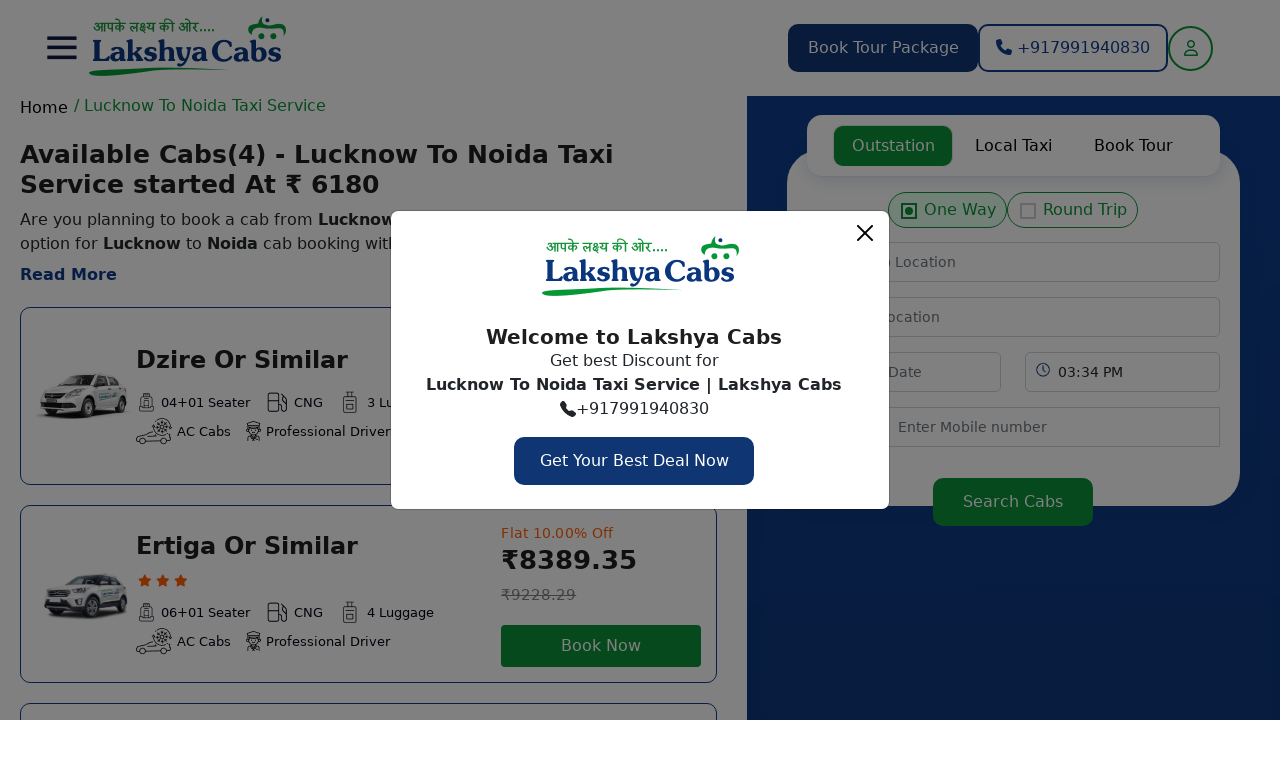

--- FILE ---
content_type: text/html; charset=UTF-8
request_url: https://www.lakshyacabs.com/lucknow-to-noida-taxi
body_size: 46700
content:


<!DOCTYPE html>
<html lang="en">
<head>
<meta charset="utf-8" />
<meta http-equiv="Content-Type" content="text/html; charset=iso-8859-1">
<meta name="viewport" content="width=device-width, initial-scale=1.0, user-scalable=no, minimum-scale=1.0, maximum-scale=1.0" />
    <title>Lucknow to Noida Taxi Service start at ₹6180.309</title>
    <meta name="description" content="Book reliable Lucknow to Noida Taxi Service at an affordable prices. Our prices are inclusive of toll charges and taxes. Call now at +91-7991940830 for cab service. Our cabs start at ₹6180.309" />
    <meta name="keywords" content="Lucknow to Noida Cab Service, Lucknow to Noida Taxi Service, Lucknow to Noida Cab, Lucknow to Noida Taxi, Taxi from Lucknow to Noida, Cab from Lucknow to Noida, Lucknow to Noida Cab Hire, Lucknow to Noida Cab Booking, Lucknow to Noida Cab Fare, Lucknow Ai" />
    <link rel="shortcut icon" href="https://www.lakshyacabs.com/uploads/1726061582_fa7f167c655f183e5eb0.jpg" type="image/x-icon" />
    <link rel="icon" href="https://www.lakshyacabs.com/uploads/1726061582_fa7f167c655f183e5eb0.jpg" sizes="any" type="image/x-icon">

    
    <meta name="subject" content="Car rental and cab Hire for outstation ,taxi service in india" /> 
    <meta name="page-type" content="commercial" /> 
    <meta name="Author" content=""> 
 	<meta name="robots" content="index, follow" />
    <meta name="googlebot" content="index, follow" />
    <meta name="classification" content="Car hire services" />
    <meta name="distribution" content="Global" />
    <meta name="language" content="EN-US" />
    <meta name="expires" content="never" />
    <meta name="resource-type" content="Car rental Service" />
    <meta name="revisit-after" content="20 days" />
    <meta name="rating" content="General" />
    <meta name="copyright" content="2021" />
    <meta http-equiv="Expires" content="never" />
    <meta name="Voluntary Content Rating" content="general" />
    <meta name="ObjectType" content="HomePage" />
    <meta name="doc-class" content="Living Document" />
    <meta name="MSSmartTagsPreventParsing" content="true" />
    <meta property='og:locale' content='en_us' />
    <meta property='og:title' content='Lucknow to Noida Taxi Service start at ₹6180.309' />
    <meta property='og:url' content='https://www.lakshyacabs.com/lucknow-to-noida-taxi' />
    <meta property='og:site_name' content='https://www.lakshyacabs.com/' />
    <meta property='og:type' content='article' />
    <meta name="language" content="en-us" />
    <meta name="contactstreetaddress1" content="" />
    <meta name="contactcity" content="Lucknow" />
    <meta name="contactstate" content="Uttar Pradesh" />
    <meta name="contactzipcode" content="226024" />
    <meta charset="UTF-8" />
    
     <!-- Twitter OG-->
      <meta name="twitter:card" content="summary">
      <meta name="twitter:title" content="Lucknow to Noida Taxi Service start at ₹6180.309" />
      <meta name="twitter:description" content="Book reliable Lucknow to Noida Taxi Service at an affordable prices. Our prices are inclusive of toll charges and taxes. Call now at +91-7991940830 for cab service. Our cabs start at ₹6180.309" />
      <meta name="twitter:url" content="https://www.lakshyacabs.com/lucknow-to-noida-taxi" />
      <meta property="twitter:image" content="https://www.lakshyacabs.com/uploads/lucknow_to_noida_taxi.webp" />
      <!-- Facebook OG-->
      <meta property='og:locale' content='en_us' />
      <meta property='og:title' content="Lucknow to Noida Taxi Service start at ₹6180.309" />
      <meta property="og:description" content="Book reliable Lucknow to Noida Taxi Service at an affordable prices. Our prices are inclusive of toll charges and taxes. Call now at +91-7991940830 for cab service. Our cabs start at ₹6180.309">
      <meta property='og:url' content='https://www.lakshyacabs.com/lucknow-to-noida-taxi' />
      <meta property='og:site_name' content="Lakshya Cab" />
      <meta property='og:type' content='website' />
      <meta property="og:image" content="https://www.lakshyacabs.com/uploads/lucknow_to_noida_taxi.webp" />
      <meta name='robots' content='index, follow, max-image-preview:large, max-snippet:-1, max-video-preview:-1' /> 


    <link rel="canonical" href="https://www.lakshyacabs.com/lucknow-to-noida-taxi"/>
    <script>
         var fullUrl = window.location.href;
        // Check if 'index.php' is in the URL
        if (fullUrl.includes('/index.php')) {
            // Remove 'index.php' from the URL
            let modifiedUrl = fullUrl.replace(/\/index\.php/, '');
        
            // Redirect to the modified URL
            window.location.href = modifiedUrl;
        }
        // Extract the pathname part of the URL (everything after the domain)
            let pathname = window.location.pathname;
            
            // Check if there are any uppercase letters in the pathname
            if (/[A-Z]/.test(pathname)) {
                // Convert the pathname to lowercase
                let modifiedPathname = pathname.toLowerCase();
            
                // Construct the new URL with the modified pathname
                let modifiedUrl = window.location.origin + modifiedPathname;
            
                // Redirect to the modified URL
                window.location.href = modifiedUrl;
            }
    </script>
    
    <script type="application/ld+json">
{
    "@context": "https://schema.org/",
    "@type": "FAQPage",
    "mainEntity": [
        {
            "@type": "Question",
            "name": "What is the fare for a Lucknow to Noida cab?",
            "acceptedAnswer": {
                "@type": "Answer",
                "text": "Our Lucknow to Noida taxi fares starting from  Rs. 11/km, with no hidden charges."
            }
        },
        {
            "@type": "Question",
            "name": "How long does it take to reach Noida from Lucknow by cab?",
            "acceptedAnswer": {
                "@type": "Answer",
                "text": "It takes approximately 7-9 hours to reach Noida from Lucknow by cab."
            }
        },
        {
            "@type": "Question",
            "name": "Do you provide one-way Lucknow to Noida cab hire?",
            "acceptedAnswer": {
                "@type": "Answer",
                "text": "Yes, we offer one-way and round-trip cabs from Lucknow to Noida."
            }
        },
        {
            "@type": "Question",
            "name": "Can I book a Lucknow Airport to Noida cab?",
            "acceptedAnswer": {
                "@type": "Answer",
                "text": "Yes, Lakshya Cabs provide airport pickup and drop services from Lucknow to Noida."
            }
        },
        {
            "@type": "Question",
            "name": "What are the car options available for Lucknow to Noida Taxi at Lakshya Cabs?",
            "acceptedAnswer": {
                "@type": "Answer",
                "text": "We provides hatchbacks, sedans, SUVs, luxury cars and Tempo Travellers as Lucknow to Noida cabs."
            }
        },
        {
            "@type": "Question",
            "name": "Is your Lucknow to Noida taxi service available 24/7?",
            "acceptedAnswer": {
                "@type": "Answer",
                "text": "Yes, we operate round the clock taxi service from Lucknow to Noida."
            }
        },
        {
            "@type": "Question",
            "name": "How cab I book a Lucknow to Noida cab with Lakshya Cabs?",
            "acceptedAnswer": {
                "@type": "Answer",
                "text": "For Lucknow to Noida cab booking call us at +91-7991940830 or book online through our website www.lakshyacabs.com."
            }
        }
    ]
}
</script>
        <script type="application/ld+json">
        {
            "@context": "http://schema.org",
            "@type": "BreadcrumbList",
            "itemListElement": [
                {
                    "@type": "ListItem",
                    "position": 1,
                    "item": {
                        "@id": "https://www.lakshyacabs.com/lucknow-to-noida-taxi",
                        "name": "Lucknow To Noida Taxi Service"
                    }
                }
            ]
        }
     </script>
    
    <script type="application/ld+json">
{
"@context": "https://schema.org/",
"@type": "Product", 
"name": "Lucknow to Noida Taxi Service",
"image": "https://lakshyacabs.com/uploads/lucknow_to_noida_taxi.jpg",
"description": "Book affordable Lucknow to Noida Cab Service at prices starting from Rs. 6867. Our prices are inclusive of toll charges and taxes. Call now at +91-79991940830 for taxi bookings.",
"brand": {
"@type": "Brand",
"name": "Lakshya Cabs"
},
"aggregateRating": {
"@type": "AggregateRating",
"ratingValue": "4.9",
"bestRating": "5",
"worstRating": "1",
"ratingCount": "55894"
}
}
</script>
   
<!-- Global site tag (gtag.js) - Google Analytics -->
<script async src="https://www.googletagmanager.com/gtag/js?id=G-TK5TFS8F01"></script>
<script>
  window.dataLayer = window.dataLayer || [];
  function gtag(){dataLayer.push(arguments);}
  gtag('js', new Date());
  gtag('config', 'G-TK5TFS8F01');
</script>
<link href="https://cdn.jsdelivr.net/npm/bootstrap@5.2.1/dist/css/bootstrap.min.css" rel="stylesheet" type="text/css">
<link href="https://www.lakshyacabs.com/assets/frontend/css/style.css" rel="stylesheet" type="text/css">

<script src="https://www.lakshyacabs.com/assets/vendor/libs/jquery/jquery.js"></script>
<link href="https://cdnjs.cloudflare.com/ajax/libs/OwlCarousel2/2.3.4/assets/owl.carousel.css" rel="stylesheet" type="text/css">
<link href="https://cdnjs.cloudflare.com/ajax/libs/OwlCarousel2/2.3.4/assets/owl.theme.default.css" rel="stylesheet" type="text/css">
<link href="https://cdnjs.cloudflare.com/ajax/libs/font-awesome/6.4.2/css/all.min.css" rel="stylesheet" type="text/css">
<link href="https://code.jquery.com/ui/1.13.2/themes/base/jquery-ui.css" rel="stylesheet" type="text/css">
<link href="https://cdnjs.cloudflare.com/ajax/libs/timepicker/1.3.5/jquery.timepicker.min.css" rel="stylesheet" type="text/css">
<link href="https://www.lakshyacabs.com/assets/common.css" rel="stylesheet" type="text/css">
<link href="https://www.lakshyacabs.com/assets/select2/css/select2.min.css" rel="stylesheet" type="text/css">
<link href="https://www.lakshyacabs.com/assets/select2-bootstrap4-theme/select2-bootstrap4.min.css" rel="stylesheet" type="text/css">
<link href="https://fonts.googleapis.com/icon?family=Material+Icons" rel="stylesheet" style="font-display:swap;">
<link href="https://www.lakshyacabs.com/assets/toastr/toastr.min.css" rel="stylesheet" type="text/css">

</head> 
<body>
  <header>
    <div class="container-fluid">
      <div class="row">
        <div class="site_headr">
          <div class="logo_togglr">
            <a class="btn btn-primary" data-bs-toggle="offcanvas" href="#offcanvasExample" role="button" aria-controls="offcanvasExample">
            <img src="https://www.lakshyacabs.com/assets/frontend/images/toggle.png"  alt="Lakshya Cabs">
            </a>
            <div class="logo">
              <a href="https://www.lakshyacabs.com/">
              <img src="https://www.lakshyacabs.com/uploads/1725536780_213af2a0b6737ce22083.png"  alt="Lakshya Cabs">
              </a>
            </div>
          </div>
          <div class="hdr_btns">
            <a href="https://www.lakshyacabs.com/book-tour-package" class="sitebtn bgblue"> Book Tour Package </a>
            <!--<a href="https://www.lakshyacabs.com/attach-taxi" class="sitebtn bgbtn"> Attach Taxi </a>-->
            <a href="tel:+917991940830" class="sitebtn btbtn tbtn"> <i class="fa-solid fa-phone"></i> +917991940830</a>
                        <a href="javascript:void(0)" class="cstmlogin" data-bs-toggle="modal" data-bs-target="#loginmodal"> <i class="fa-regular fa-user"></i></a>
                      </div>
        </div>
      </div>
    </div>
  </header>
  <div class="offcanvas offcanvas-start" tabindex="-1" id="offcanvasExample" aria-labelledby="offcanvasExampleLabel">
    <div class="offcanvas-header">
        <div class="logo">
              <a href="https://www.lakshyacabs.com/">
                 <img src="https://www.lakshyacabs.com/uploads/1725536780_213af2a0b6737ce22083.png"  alt="Lakshya Cabs">
              </a>
        </div>
        <button type="button" class="btn-close" data-bs-dismiss="offcanvas" aria-label="Close"></button>
    </div>
    <div class="offcanvas-body">
      <div class="site_menu">
        <ul>
          <li> <a href="https://www.lakshyacabs.com/"> <img src="https://www.lakshyacabs.com/assets/frontend/images/mi1.png"  alt="Lakshya Cabs">  Home </a></li>
          
          <li> <a href="https://www.lakshyacabs.com/about-us"> <img src="https://www.lakshyacabs.com/assets/frontend/images/mi4.png"  alt="Lakshya Cabs">  About Us </a></li>
          <li> <a href="https://www.lakshyacabs.com/drive-with-us"> <img src="https://www.lakshyacabs.com/assets/frontend/images/mi5.png"  alt="Lakshya Cabs"> Drive With Us </a></li>
          <li> <a href="https://www.lakshyacabs.com/contact-us"> <img src="https://www.lakshyacabs.com/assets/frontend/images/mi7.png"  alt="Lakshya Cabs"> Contact Us </a></li>
                  </ul>
        <div class="canvasbtns">
          <a href="https://www.lakshyacabs.com/book-tour-package" class="sitebtn bgblue mb-3"> Book Tour Package </a>
          <a href="tel:+917991940830" class="sitebtn btbtn tbtn">
              <i class="fa-solid fa-phone"></i> +917991940830          </a>
        </div>
      </div>
    </div>
  </div>
<div class="container-fluid">
  <div class="row">
    <div class="col-sm-7 order-mbl-2 pl-0 pr-0">
      <div class="brdcrumb pl-60 pr-30">
        <ul>
          <li><a href="https://www.lakshyacabs.com/"> Home </a></li>
          <li class="current"> / Lucknow To Noida Taxi Service</li>
        </ul>
      </div>
      <section class="about_sec sec_padd pl-60 pr-30">
         <section class="cablist">
				
							<div class="norml_hdng text_control new_norml_hdng">
                  
                  <h2> Available Cabs(4) - Lucknow To Noida Taxi Service started At  ₹ 6180</h2>
                <p>Are you planning to book a cab from <b>Lucknow</b> to <b>Noida</b>? Lakshya Cabs is the best option for <b>Lucknow</b> to <b>Noida</b> cab booking with the lowest fare starting at just <b>₹ 6180</b>. The <b>Lucknow</b> to <b>Noida</b> journey distance covers around <b>520.00</b> km, and the time takes <b>8 hr 40 min</b>.
                        Lakshya Cabs believes in making travel extremely affordable for customers, and we totally understand that taxi fare is an important role when you make the decision to book a taxi.
                        Lakshya Cabs provides various car types like <b>Sedan, Hatchback, and SUV </b> running on <b>CNG, Petrol, Diesel and Electric</b>.
                        All our cabs are clean, safe, and comfortable and driven by verified professionals.
                        </p>
                   <span class="txtbtn">Read More</span>     
                </div>
			     				<div class="cablist_box">
    					<div class="cb_img">
    						<img src="https://www.lakshyacabs.com/uploads/1715321956_6a89258d96f6ebc640e3.webp" alt="Lakshya Cabs"> 
    					</div>
    					<div class="cb_details">
    						<h4>Dzire Or Similar</h4>
    						<div class="rating">
    							<ul> 
    							     
    							</ul>
    						</div>
    						<div class="facility">
    							<span class="fac_btn"> <img src="https://www.lakshyacabs.com/assets/images/f1.webp" alt="Lakshya Cabs">04+01 Seater</span>
    							<span class="fac_btn"> <img src="https://www.lakshyacabs.com/assets/images/f2.webp" alt="Lakshya Cabs">CNG</span>
    							<span class="fac_btn"> <img src="https://www.lakshyacabs.com/assets/images/f3.webp" alt="Lakshya Cabs">3 Luggage</span>
    							<span class="fac_btn"> <img src="https://www.lakshyacabs.com/assets/images/f4.webp" alt="Lakshya Cabs">AC Cabs</span>
    							    							    							<span class="fac_btn"> <img src="https://www.lakshyacabs.com/assets/images/f7.webp" alt="Lakshya Cabs">Professional Driver</span>
    						</div>
    						
    					</div>
    					<div class="cab_pricebox">
    						<span class="discnt">Flat 10.00% Off</span>
    						<h2>₹6180.309 <span class="cutprice">₹6798.34</span></h2>
    						<div class="viewall">
    							<a href="javascript:void(0)" onclick="scrollToContent()" class="viewbtn">Book Now</a>
    						</div>
    						
    					</div>
    				</div>
				    				<div class="cablist_box">
    					<div class="cb_img">
    						<img src="https://www.lakshyacabs.com/uploads/1705038680_179dc4491efc5652320d.webp" alt="Lakshya Cabs"> 
    					</div>
    					<div class="cb_details">
    						<h4>Ertiga Or Similar</h4>
    						<div class="rating">
    							<ul> 
    							        								<li> <i class="fa fa-star"> </i> </li>
    								    								<li> <i class="fa fa-star"> </i> </li>
    								    								<li> <i class="fa fa-star"> </i> </li>
    								 
    							</ul>
    						</div>
    						<div class="facility">
    							<span class="fac_btn"> <img src="https://www.lakshyacabs.com/assets/images/f1.webp" alt="Lakshya Cabs">06+01 Seater</span>
    							<span class="fac_btn"> <img src="https://www.lakshyacabs.com/assets/images/f2.webp" alt="Lakshya Cabs">CNG</span>
    							<span class="fac_btn"> <img src="https://www.lakshyacabs.com/assets/images/f3.webp" alt="Lakshya Cabs">4 Luggage</span>
    							<span class="fac_btn"> <img src="https://www.lakshyacabs.com/assets/images/f4.webp" alt="Lakshya Cabs">AC Cabs</span>
    							    							    							<span class="fac_btn"> <img src="https://www.lakshyacabs.com/assets/images/f7.webp" alt="Lakshya Cabs">Professional Driver</span>
    						</div>
    						
    					</div>
    					<div class="cab_pricebox">
    						<span class="discnt">Flat 10.00% Off</span>
    						<h2>₹8389.35 <span class="cutprice">₹9228.29</span></h2>
    						<div class="viewall">
    							<a href="javascript:void(0)" onclick="scrollToContent()" class="viewbtn">Book Now</a>
    						</div>
    						
    					</div>
    				</div>
				    				<div class="cablist_box">
    					<div class="cb_img">
    						<img src="https://www.lakshyacabs.com/uploads/1725971069_8f3d37fe9dcdfb3e7df1.webp" alt="Lakshya Cabs"> 
    					</div>
    					<div class="cb_details">
    						<h4>Kia Carens</h4>
    						<div class="rating">
    							<ul> 
    							     
    							</ul>
    						</div>
    						<div class="facility">
    							<span class="fac_btn"> <img src="https://www.lakshyacabs.com/assets/images/f1.webp" alt="Lakshya Cabs">06+01 Seater</span>
    							<span class="fac_btn"> <img src="https://www.lakshyacabs.com/assets/images/f2.webp" alt="Lakshya Cabs">Diesel</span>
    							<span class="fac_btn"> <img src="https://www.lakshyacabs.com/assets/images/f3.webp" alt="Lakshya Cabs">4 Luggage</span>
    							<span class="fac_btn"> <img src="https://www.lakshyacabs.com/assets/images/f4.webp" alt="Lakshya Cabs">AC Cabs</span>
    							    							    							<span class="fac_btn"> <img src="https://www.lakshyacabs.com/assets/images/f7.webp" alt="Lakshya Cabs">Professional Driver</span>
    						</div>
    						
    					</div>
    					<div class="cab_pricebox">
    						<span class="discnt">Flat 10.00% Off</span>
    						<h2>₹11477.187 <span class="cutprice">₹12624.91</span></h2>
    						<div class="viewall">
    							<a href="javascript:void(0)" onclick="scrollToContent()" class="viewbtn">Book Now</a>
    						</div>
    						
    					</div>
    				</div>
				    				<div class="cablist_box">
    					<div class="cb_img">
    						<img src="https://www.lakshyacabs.com/uploads/1718110832_365998343cf3ddec5aab.webp" alt="Lakshya Cabs"> 
    					</div>
    					<div class="cb_details">
    						<h4>Innova Crysta</h4>
    						<div class="rating">
    							<ul> 
    							     
    							</ul>
    						</div>
    						<div class="facility">
    							<span class="fac_btn"> <img src="https://www.lakshyacabs.com/assets/images/f1.webp" alt="Lakshya Cabs">06+01 Seater</span>
    							<span class="fac_btn"> <img src="https://www.lakshyacabs.com/assets/images/f2.webp" alt="Lakshya Cabs">Diesel</span>
    							<span class="fac_btn"> <img src="https://www.lakshyacabs.com/assets/images/f3.webp" alt="Lakshya Cabs">4 Luggage</span>
    							<span class="fac_btn"> <img src="https://www.lakshyacabs.com/assets/images/f4.webp" alt="Lakshya Cabs">AC Cabs</span>
    							    							    							<span class="fac_btn"> <img src="https://www.lakshyacabs.com/assets/images/f7.webp" alt="Lakshya Cabs">Professional Driver</span>
    						</div>
    						
    					</div>
    					<div class="cab_pricebox">
    						<span class="discnt">Flat 10.00% Off</span>
    						<h2>₹15759 <span class="cutprice">₹17334.90</span></h2>
    						<div class="viewall">
    							<a href="javascript:void(0)" onclick="scrollToContent()" class="viewbtn">Book Now</a>
    						</div>
    						
    					</div>
    				</div>
							</section>
        
        
        
        
        <div class="norml_hdng ">

                              <h1>Lucknow to Noida Taxi Service @ Rs. 11/km | Lucknow to Noida Cab Booking from Lakshya Cabs</h1>
          
                    <div class="tourbrf d-flex align-items-center">           
                      </div>
        </div>
                <div class="content">
          <div class="pk_img">
            <img src="https://www.lakshyacabs.com/uploads/lucknow_to_noida_taxi.webp" alt="Lakshya Cabs">
          </div>
                    <div class="pkgbrdprice d-flex align-items-center justify-content-between ">
            <div class="pkleft">
                                              <h4>Book Cabs from Lucknow To Noida  </h4>  
                             
                          </div>
            <div class="pkright">
              <h6 class="cutprice"> </h6>
                              <h3>
                   
                        ₹ 6180                   
                  
                                <br><span>For Oneway Taxi</span>
                                </h3>
            </div>
          </div>
                    <div class="content intro-text" id="introTextWrap">
           <h2 bis_size="{&quot;x&quot;:20,&quot;y&quot;:20,&quot;w&quot;:1112,&quot;h&quot;:23,&quot;abs_x&quot;:328,&quot;abs_y&quot;:593}">Lucknow to Noida Taxi Service | Lakshya Cabs</h2>

<p bis_size="{&quot;x&quot;:20,&quot;y&quot;:59,&quot;w&quot;:1112,&quot;h&quot;:41,&quot;abs_x&quot;:328,&quot;abs_y&quot;:632}">Are​&zwj;​&zwnj;&zwj;​&zwj;&zwnj;​&zwj;​&zwnj;&zwj;​&zwj;&zwnj; you in need of a dependable <a bis_size="{&quot;x&quot;:211,&quot;y&quot;:62,&quot;w&quot;:186,&quot;h&quot;:14,&quot;abs_x&quot;:519,&quot;abs_y&quot;:635}" href="https://www.lakshyacabs.com/"><strong bis_size="{&quot;x&quot;:211,&quot;y&quot;:62,&quot;w&quot;:186,&quot;h&quot;:14,&quot;abs_x&quot;:519,&quot;abs_y&quot;:635}">Lucknow to Noida taxi service</strong></a>? The search for such a service can be stopped at Lakshya Cabs &mdash; your most reliable travel partner for a safe, comfortable, and affordable trip. No matter if it is a business trip, a family vacation, or just a weekend getaway, we promise to take you to your destination in a timely manner without any kind of hassle.</p>

<p bis_size="{&quot;x&quot;:20,&quot;y&quot;:114,&quot;w&quot;:1112,&quot;h&quot;:41,&quot;abs_x&quot;:328,&quot;abs_y&quot;:687}">We offer convenient <strong bis_size="{&quot;x&quot;:138,&quot;y&quot;:117,&quot;w&quot;:145,&quot;h&quot;:14,&quot;abs_x&quot;:446,&quot;abs_y&quot;:690}">Lucknow to Noida cabs</strong> with qualified and courteous drivers and well-maintained vehicles. What is more, you can even decide on the price in advance with rates starting at merely ₹11 per km., so that you are at a win-win situation in terms of money &mdash; there are no hidden or extra charges.</p>

<p bis_size="{&quot;x&quot;:20,&quot;y&quot;:168,&quot;w&quot;:1112,&quot;h&quot;:62,&quot;abs_x&quot;:328,&quot;abs_y&quot;:741}">At Lakshya Cabs, we realise that each traveler has different requirements. As a result, we provide an assortment of alternatives such as one-way and round-trip cab services from Lucknow to Noida. We are the ones who have the great pleasure to offer you the appropriate car when you happen to be going by yourself, with your family, or if it is for business purposes and you want to keep to your budget and time ​&zwj;​&zwnj;&zwj;​&zwj;&zwnj;​&zwj;​&zwnj;&zwj;​&zwj;&zwnj;plan.</p>

<p bis_size="{&quot;x&quot;:20,&quot;y&quot;:244,&quot;w&quot;:1112,&quot;h&quot;:20,&quot;abs_x&quot;:328,&quot;abs_y&quot;:817}">Book your ride now by calling us at <a bis_size="{&quot;x&quot;:224,&quot;y&quot;:247,&quot;w&quot;:98,&quot;h&quot;:14,&quot;abs_x&quot;:532,&quot;abs_y&quot;:820}" href="tel:+91-7991940830"><strong bis_size="{&quot;x&quot;:224,&quot;y&quot;:247,&quot;w&quot;:98,&quot;h&quot;:14,&quot;abs_x&quot;:532,&quot;abs_y&quot;:820}">+91-7991940830</strong></a>!</p>

<h2 bis_size="{&quot;x&quot;:20,&quot;y&quot;:281,&quot;w&quot;:1112,&quot;h&quot;:23,&quot;abs_x&quot;:328,&quot;abs_y&quot;:854}">About Noida | Lucknow to Noida Cab Hire with Lakshya Cabs</h2>

<p bis_size="{&quot;x&quot;:20,&quot;y&quot;:320,&quot;w&quot;:1112,&quot;h&quot;:83,&quot;abs_x&quot;:328,&quot;abs_y&quot;:893}"><a href="https://en.wikipedia.org/wiki/Noida">Noida</a>​&zwj;​&zwnj;&zwj;​&zwj;&zwnj;​&zwj;​&zwnj;&zwj;​&zwj;&zwnj; (New Okhla Industrial Development Authority) is among the most technologically advanced and well-thought-out cities in India which is highly ranked for its corporate hubs, IT parks, malls, and lifestyle. If you are going to Noida from Lucknow, then Lakshya Cabs is the right choice for you to make your journey relaxing, safe, and comfortable. Our Lucknow to Noida Cab Service provides you with a great range of taxis which are punctual, budget-friendly and suitable for business, leisure, and personal travel purposes. You can be free from travel troubles and have a smooth journey with our courteous drivers and up-to-date vehicles. In case you require a reliable taxi from Lucknow to Noida, just dial +91-7991940830 and get your booking done in a ​&zwj;​&zwnj;&zwj;​&zwj;&zwnj;​&zwj;​&zwnj;&zwj;​&zwj;&zwnj;jiffy.</p>

<h2 bis_size="{&quot;x&quot;:20,&quot;y&quot;:420,&quot;w&quot;:1112,&quot;h&quot;:23,&quot;abs_x&quot;:328,&quot;abs_y&quot;:993}">Lucknow to Noida One Way Distance by Cab and Time Required</h2>

<p bis_size="{&quot;x&quot;:20,&quot;y&quot;:459,&quot;w&quot;:1112,&quot;h&quot;:83,&quot;abs_x&quot;:328,&quot;abs_y&quot;:1032}">The distance from Lucknow to Noida is approximately 510 kilometers, and it takes nearly 7 to 9 hours to reach Noida, depending on routes and traffic conditions. The speediest traveling route is through the Yamuna Expressway. You can then enjoy a glorious and smooth ride. Enjoy the safe and comfortable journey with Lucknow to Noida Taxi Service. Lakshya Cabs gives you the best Lucknow to Noida cab fare with a starting price of only Rs. 11/km. We have budget-friendly options for all travelers, whether you need a Lucknow to Noida one-way cab or a Lucknow to Noida round-trip cab. With well-trained and experienced drivers, clients enjoy a hassle-free travel experience.</p>

<h2 bis_size="{&quot;x&quot;:20,&quot;y&quot;:559,&quot;w&quot;:1112,&quot;h&quot;:23,&quot;abs_x&quot;:328,&quot;abs_y&quot;:1132}">Taxi from Lucknow to Noida | Places to Visit in Noida</h2>

<p bis_size="{&quot;x&quot;:20,&quot;y&quot;:598,&quot;w&quot;:1112,&quot;h&quot;:83,&quot;abs_x&quot;:328,&quot;abs_y&quot;:1171}">If you want to book a taxi from Lucknow to Noida, Lakshya Cabs is the epitome of a hassle-free journey, as they offer the best Lucknow to Noida cab Booking. Noida is home to attractions such as Worlds of Wonder, Okhla Bird Sanctuary, DLF Mall of India, and Noida Film City. Get on a cab from Lucknow to Noida with Lakshya Cabs and experience them in the comfort of your pace. Cab booking from Lucknow Airport to Noida is provided for the convenience of travelers taking trips to Noida from Lucknow Airport. Business trip, leisure travel, Lakshya Cabs is there for you for a first-class experience at reasonable pricing. Book your ride today by calling <a bis_size="{&quot;x&quot;:465,&quot;y&quot;:664,&quot;w&quot;:98,&quot;h&quot;:14,&quot;abs_x&quot;:773,&quot;abs_y&quot;:1237}" href="tel:+91-7991940830">+91-7991940830</a>!</p>

<h2 bis_size="{&quot;x&quot;:20,&quot;y&quot;:698,&quot;w&quot;:1112,&quot;h&quot;:23,&quot;abs_x&quot;:328,&quot;abs_y&quot;:1271}">One-way Cab from Lucknow to Noida</h2>

<p bis_size="{&quot;x&quot;:20,&quot;y&quot;:737,&quot;w&quot;:1112,&quot;h&quot;:62,&quot;abs_x&quot;:328,&quot;abs_y&quot;:1310}">Do you need a Lucknow to Noida taxi on an urgent Basis? With Lakshya Cabs, you can book the most economical and convenient one-way taxi service for travelers who do not require a round trip. Be it family visits, functions, or work, our Lucknow to Noida cab service guarantees comfortable and economical travel in one direction. Choose from hatchbacks, sedans, and SUVs for a hassle-free ride. Call +91-7991940830 to book your <a bis_size="{&quot;x&quot;:320,&quot;y&quot;:782,&quot;w&quot;:192,&quot;h&quot;:14,&quot;abs_x&quot;:628,&quot;abs_y&quot;:1355}" href="http://www.lakshyacabs.com/one-way-cab-in-lucknow"><strong bis_size="{&quot;x&quot;:320,&quot;y&quot;:782,&quot;w&quot;:192,&quot;h&quot;:14,&quot;abs_x&quot;:628,&quot;abs_y&quot;:1355}">Lucknow to Noida one way taxi</strong></a>.</p>

<h2 bis_size="{&quot;x&quot;:20,&quot;y&quot;:816,&quot;w&quot;:1112,&quot;h&quot;:23,&quot;abs_x&quot;:328,&quot;abs_y&quot;:1389}">Lucknow to Noida Round-trip Cab Service</h2>

<p bis_size="{&quot;x&quot;:20,&quot;y&quot;:855,&quot;w&quot;:1112,&quot;h&quot;:62,&quot;abs_x&quot;:328,&quot;abs_y&quot;:1428}">If you are returning, then the best option is to book the <strong bis_size="{&quot;x&quot;:335,&quot;y&quot;:858,&quot;w&quot;:212,&quot;h&quot;:14,&quot;abs_x&quot;:643,&quot;abs_y&quot;:1431}">Lucknow to Noida Round Trip Cab</strong> with Lakshya Cabs. Enjoy the liberty to travel as per your convenience without bothering yourself with return transportation. Our round-trip Lucknow to Noida cab service provides great transport solutions for families, businessmen, and tourists who need dependable modes of transport. Our well-mannered drivers ensure a comfortable journey for you so you can just sit back and enjoy your trip.&nbsp;</p>

<h2 bis_size="{&quot;x&quot;:20,&quot;y&quot;:934,&quot;w&quot;:1112,&quot;h&quot;:23,&quot;abs_x&quot;:328,&quot;abs_y&quot;:1507}">Lucknow Airport To Noida Taxi Booking</h2>

<p bis_size="{&quot;x&quot;:20,&quot;y&quot;:973,&quot;w&quot;:1112,&quot;h&quot;:62,&quot;abs_x&quot;:328,&quot;abs_y&quot;:1546}">Are you coming to Lucknow Airport and need a taxi to Noida directly? Lakshya Cabs announces a seamless <strong bis_size="{&quot;x&quot;:643,&quot;y&quot;:977,&quot;w&quot;:184,&quot;h&quot;:14,&quot;abs_x&quot;:951,&quot;abs_y&quot;:1550}">Lucknow Airport to Noida cab</strong>, keeping stress-free travel into consideration. Immediate cab service pick-up from Chaudhary Charan Singh International Airport and pre-scheduled rides are all but a customary offer to our trustworthy cab service, waiting to serve you. Lucknow to Noida Cab Hire provides you with comfortable seating with skilled drivers who make sure you reach without a hassle.&nbsp;</p>

<h2 bis_size="{&quot;x&quot;:20,&quot;y&quot;:1052,&quot;w&quot;:1112,&quot;h&quot;:23,&quot;abs_x&quot;:328,&quot;abs_y&quot;:1625}">Lucknow to Noida Taxi Fare start @ Rs. 11/km</h2>

<p bis_size="{&quot;x&quot;:20,&quot;y&quot;:1092,&quot;w&quot;:1112,&quot;h&quot;:62,&quot;abs_x&quot;:328,&quot;abs_y&quot;:1665}">Affordability is one factor we think matters to you when hiring a cab. The lowest taxi fare from Lucknow to Noida is offered by Lakshya Cabs, with charges beginning from Rs. 11/km. Loads of choices are available, including standard sedans, SUVs, and luxury vehicles&mdash;all with reasonable rates and absolutely no hidden charges. Our open and transparent rates have always been a preferred choice among the low-budget travelers who seek the <strong bis_size="{&quot;x&quot;:383,&quot;y&quot;:1136,&quot;w&quot;:137,&quot;h&quot;:14,&quot;abs_x&quot;:691,&quot;abs_y&quot;:1709}">Lucknow to Noida taxi</strong> service.</p>

<h2 bis_size="{&quot;x&quot;:20,&quot;y&quot;:1170,&quot;w&quot;:1112,&quot;h&quot;:23,&quot;abs_x&quot;:328,&quot;abs_y&quot;:1743}">Lucknow to Noida Car Rental Service with Driver</h2>

<p bis_size="{&quot;x&quot;:20,&quot;y&quot;:1210,&quot;w&quot;:1112,&quot;h&quot;:62,&quot;abs_x&quot;:328,&quot;abs_y&quot;:1783}">Our <strong bis_size="{&quot;x&quot;:45,&quot;y&quot;:1213,&quot;w&quot;:177,&quot;h&quot;:14,&quot;abs_x&quot;:353,&quot;abs_y&quot;:1786}">Lucknow to Noida car rental </strong>service provides rental cars for all types of travelers who want to self-plan their trips by traveling from Lucknow to Noida. Whether you&#39;re looking for a car for business, pilgrimage, or travel and leisure purposes, we have a full fleet of well-maintained vehicles ready to use for your needs. On top of that, our rentals are available with and without the driver, so you can ride at your own pace. Get an experience the best comfort and convenience with Lakshya Cabs.&nbsp;</p>

<h2 bis_size="{&quot;x&quot;:20,&quot;y&quot;:1288,&quot;w&quot;:1112,&quot;h&quot;:23,&quot;abs_x&quot;:328,&quot;abs_y&quot;:1861}">Why Choose Lakshya Cabs for Lucknow to Noida Cab Service?&nbsp;</h2>

<ul bis_size="{&quot;x&quot;:20,&quot;y&quot;:1328,&quot;w&quot;:1112,&quot;h&quot;:166,&quot;abs_x&quot;:328,&quot;abs_y&quot;:1901}">
	<li bis_size="{&quot;x&quot;:60,&quot;y&quot;:1328,&quot;w&quot;:1032,&quot;h&quot;:20,&quot;abs_x&quot;:368,&quot;abs_y&quot;:1901}">Minimum prices starting at just Rs. 11/km.&nbsp;</li>
	<li bis_size="{&quot;x&quot;:60,&quot;y&quot;:1349,&quot;w&quot;:1032,&quot;h&quot;:20,&quot;abs_x&quot;:368,&quot;abs_y&quot;:1922}">Well-managed vehicles with trained driving staff.&nbsp;</li>
	<li bis_size="{&quot;x&quot;:60,&quot;y&quot;:1369,&quot;w&quot;:1032,&quot;h&quot;:20,&quot;abs_x&quot;:368,&quot;abs_y&quot;:1942}">Easy booking and an online facility along with customer support.&nbsp;</li>
	<li bis_size="{&quot;x&quot;:60,&quot;y&quot;:1390,&quot;w&quot;:1032,&quot;h&quot;:20,&quot;abs_x&quot;:368,&quot;abs_y&quot;:1963}">Multiple car categories: hatchbacks, sedans, and SUVs.&nbsp;</li>
	<li bis_size="{&quot;x&quot;:60,&quot;y&quot;:1411,&quot;w&quot;:1032,&quot;h&quot;:20,&quot;abs_x&quot;:368,&quot;abs_y&quot;:1984}">Luxurious and convenient <a bis_size="{&quot;x&quot;:211,&quot;y&quot;:1414,&quot;w&quot;:137,&quot;h&quot;:14,&quot;abs_x&quot;:519,&quot;abs_y&quot;:1987}" href="https://www.lakshyacabs.com/about-us"><strong bis_size="{&quot;x&quot;:211,&quot;y&quot;:1414,&quot;w&quot;:137,&quot;h&quot;:14,&quot;abs_x&quot;:519,&quot;abs_y&quot;:1987}">Lucknow to Noida taxi</strong></a> rides through on-demand taxis for all travelers.&nbsp;</li>
	<li bis_size="{&quot;x&quot;:60,&quot;y&quot;:1432,&quot;w&quot;:1032,&quot;h&quot;:20,&quot;abs_x&quot;:368,&quot;abs_y&quot;:2005}">On-time and well-trained chauffeurs.&nbsp;</li>
	<li bis_size="{&quot;x&quot;:60,&quot;y&quot;:1453,&quot;w&quot;:1032,&quot;h&quot;:20,&quot;abs_x&quot;:368,&quot;abs_y&quot;:2026}">No hidden charges: Transparent pricing policy.&nbsp;</li>
	<li bis_size="{&quot;x&quot;:60,&quot;y&quot;:1473,&quot;w&quot;:1032,&quot;h&quot;:20,&quot;abs_x&quot;:368,&quot;abs_y&quot;:2046}">Safety and hygiene ensured a travel experience.&nbsp;</li>
</ul>

<h2 bis_size="{&quot;x&quot;:20,&quot;y&quot;:1510,&quot;w&quot;:1112,&quot;h&quot;:23,&quot;abs_x&quot;:328,&quot;abs_y&quot;:2083}">Lucknow to Noida Taxi Service Contact Number: +91-7991940830&nbsp;</h2>

<p bis_size="{&quot;x&quot;:20,&quot;y&quot;:1550,&quot;w&quot;:1112,&quot;h&quot;:41,&quot;abs_x&quot;:328,&quot;abs_y&quot;:2123}">Call Lakshya Cabs at <a bis_size="{&quot;x&quot;:146,&quot;y&quot;:1553,&quot;w&quot;:98,&quot;h&quot;:14,&quot;abs_x&quot;:454,&quot;abs_y&quot;:2126}" href="tel:+91-7991940830"><strong bis_size="{&quot;x&quot;:146,&quot;y&quot;:1553,&quot;w&quot;:98,&quot;h&quot;:14,&quot;abs_x&quot;:454,&quot;abs_y&quot;:2126}">+91-7991940830</strong></a> for trouble-free booking of your <a bis_size="{&quot;x&quot;:430,&quot;y&quot;:1553,&quot;w&quot;:140,&quot;h&quot;:14,&quot;abs_x&quot;:738,&quot;abs_y&quot;:2126}" href="https://www.lakshyacabs.com/contact-us"><strong bis_size="{&quot;x&quot;:430,&quot;y&quot;:1553,&quot;w&quot;:140,&quot;h&quot;:14,&quot;abs_x&quot;:738,&quot;abs_y&quot;:2126}">Lucknow to Noida Cab</strong></a>. Our simple booking process ensures you will get your cab at the best price available very quickly. Whether it&#39;s a one-way trip, round trip, or airport pickup, we assure you of the best experience of Lucknow to Noida Taxi Service. Book your ride today!</p>          </div>
          <div class="morebtn">
            <a href="javascript:void(0)" id="introTextBtn" class="readmore tbtn"> Read More </a>
          </div>
        </div>
        
                               
                <section class="ocassion sec_padd pl-60 pr-0">
        <div class="norml_hdng">
          <!--<h2>Tariffs </h2>-->
         
          <h2> Fare/Price for Lucknow To Noida Taxi Service</h2>
        </div>
        <div class="tablehome">
          <table class="table table-striped">
            <thead>
              <tr>
                <th scope="col">Vehicle Name</th>
                <th scope="col">From</th>
                <th scope="col">Rate/KM</th>
                <th scope="col">Estimated Cost</th>
                <th scope="col">Min. KM/Day</th>
                <th scope="col">Trip Type</th>
              </tr>
            </thead>
            <tbody class="table-group-divider">
                            <tr>
                <td>Dzire Or Similar</td>
                <td>Lucknow</td>
                <td>14 INR/KM</td>
                <td>6180 INR</td>
                <td>520 KM</td>
                <td>Oneway</td>
              </tr>
                           <tr>
                <td>Ertiga Or Similar</td>
                <td>Lucknow</td>
                <td>18 INR/KM</td>
                <td>8389 INR</td>
                <td>520 KM</td>
                <td>Oneway</td>
              </tr>
                           <tr>
                <td>Kia Carens</td>
                <td>Lucknow</td>
                <td>18 INR/KM</td>
                <td>11477 INR</td>
                <td>520 KM</td>
                <td>Oneway</td>
              </tr>
                           <tr>
                <td>Innova Crysta</td>
                <td>Lucknow</td>
                <td>30 INR/KM</td>
                <td>15759 INR</td>
                <td>520 KM</td>
                <td>Oneway</td>
              </tr>
                         </tbody>
          </table>
        </div>
      </section>
        
                      </section>
      
      <section class="reviewslider sec_padd pl-60 pr-30 os-animation" data-os-animation="fadeInUp" data-os-animation-delay="0.5s">
  <div class="hdng_btn norml_hdng d-flex">
    <h2>Why People Love Us</h2>
    <a href="https://www.lakshyacabs.com/testimonials" class="viewall">View All</a>
  </div>
  <div class="revw_sldier_sec">
    <div class="img_review_sldr owl-theme owl-carousel">
            <div class="img_review_box">
        <div class="rvw_imgs">
          <div class="imgss">
            <img src="https://www.lakshyacabs.com/uploads/1726729977_fb4b5ab4de743f76aeb3.webp" alt="Lakshya Cabs">
          </div>
        </div>
        <div class="imgrvwtext">
          <div class="rating">
                        <ul>
              <li><i class="fa fa-star"></i></li><li><i class="fa fa-star"></i></li><li><i class="fa fa-star"></i></li><li><i class="fa fa-star"></i></li><li><i class="fa fa-star"></i></li>            </ul>
                        <p class="name">Mr John, Gaya</p>
          </div>
          <p class="comment">We Have Booked Tour Package For Three Days From Gaya To Varanasi It Was Amazing Experience With Lakshsya Cabs We Enjoyed Our Journey Alot The Driver Mr Abhishek Is Very Professional And Helpful Higly Remcommended</p>
        </div>
      </div>
            <div class="img_review_box">
        <div class="rvw_imgs">
          <div class="imgss">
            <img src="https://www.lakshyacabs.com/uploads/1726034826_c4446626cf3f015408ea.webp" alt="Lakshya Cabs">
          </div>
        </div>
        <div class="imgrvwtext">
          <div class="rating">
                        <ul>
              <li><i class="fa fa-star"></i></li><li><i class="fa fa-star"></i></li><li><i class="fa fa-star"></i></li><li><i class="fa fa-star"></i></li><li><i class="fa fa-star"></i></li>            </ul>
                        <p class="name">Pooja Dubey, Lucknow Ayodhya</p>
          </div>
          <p class="comment">Such A Nice Experience With Lakshay Cab Service Provider. Driver Is Friendly And Very Cooperative. I Booked 1st Time Online Service And Little Bit Afraid About The Journey .but The Provides Is Very Cooppertive And Supportive .they Solved My All Queries.ov</p>
        </div>
      </div>
            <div class="img_review_box">
        <div class="rvw_imgs">
          <div class="imgss">
            <img src="https://www.lakshyacabs.com/uploads/1726052434_eb5d46c4a68a5abec8fc.webp" alt="Lakshya Cabs">
          </div>
        </div>
        <div class="imgrvwtext">
          <div class="rating">
                        <ul>
              <li><i class="fa fa-star"></i></li><li><i class="fa fa-star"></i></li><li><i class="fa fa-star"></i></li><li><i class="fa fa-star"></i></li><li><i class="fa fa-star"></i></li>            </ul>
                        <p class="name">Ms Shardha Dubey, Lucknow</p>
          </div>
          <p class="comment">Cab Services Are Really Good. Driver Himanshu Was Also Decent. He Helped Us & Explained About The Timings To Visit Ram Mandir & Nearby Places In Ayodhya. Thank You For Making It A Comfortable Experience. Will Surely Connect For Further Trips</p>
        </div>
      </div>
            <div class="img_review_box">
        <div class="rvw_imgs">
          <div class="imgss">
            <img src="https://www.lakshyacabs.com/uploads/1704695056_b37b7697a8747dae4abb.webp" alt="Lakshya Cabs">
          </div>
        </div>
        <div class="imgrvwtext">
          <div class="rating">
                        <ul>
              <li><i class="fa fa-star"></i></li><li><i class="fa fa-star"></i></li><li><i class="fa fa-star"></i></li><li><i class="fa fa-star"></i></li><li><i class="fa fa-star"></i></li>            </ul>
                        <p class="name">Sumit Yadav, Lucknow</p>
          </div>
          <p class="comment">Most Comfortable Cab For Small Family A Comfortable Sedan Having The Capacity To Accomodate Upto 4 Passengers And Reasonable Luggage. A Economical Option For A Family Trip</p>
        </div>
      </div>
          </div>
  </div>
</section>
<section class="pb-4 os-animation bgdblue" data-os-animation="fadeInUp" data-os-animation-delay="0.5s">
  <div class="row pl-60 pr-30 align-items-center bgmapimg pos-relative">
    <div class="col-sm-3">
      <img src="https://www.lakshyacabs.com/uploads/1704690849_23db776c50d00794bec8.webp" alt="Lakshya Cabs">
    </div>
    <div class="col-sm-9">
      <div class="prfttext">
        <span>WE ARE AVAILABLE 24*7</span>
        <h2>We’ll plan a perfect holiday for you</h2>
        <div class="d-flex optns">
          <div class="optnitem">
            <a href="">
              <img src="https://www.lakshyacabs.com/assets/frontend/images/cstm.png" alt="Lakshya Cabs">
              <p>Customize</p>
            </a>
          </div>
          <div class="optnitem">
            <a href="">
              <img src="https://www.lakshyacabs.com/assets/frontend/images/exprt.png" alt="Lakshya Cabs">
              <p>Ask Expert</p>
            </a>
          </div>
          <div class="optnitem">
            <a href="">
              <img src="https://www.lakshyacabs.com/assets/frontend/images/chat.png" alt="Lakshya Cabs">
              <p>Chat with us</p>
            </a>
          </div>
        </div>
      </div>
    </div>
  </div>
</section>
<section class="faqs sec_padd pl-60 pr-30 os-animation" data-os-animation="fadeInUp" data-os-animation-delay="0.5s">
  <div class="hdng_btn d-flex">
    <div class="norml_hdng">
      <!--<h2>FAQs</h2>-->
      <!-- <p class="sub_hdng">Outstation Taxi Service in Lucknow | Local cabs in Lucknow Airport</p> -->
     
      <h2> FAQs - Lucknow To Noida Taxi Service</h2>
    </div>
    
  </div>
  <div class="faqs_txt">
            <div class="accordion" id="accordionExample">
      <div class="accordion-item faqs_column">
        <h2 class="accordion-header " id="heading1">
          <button class="accordion-button faq_qstn"  type="button" data-bs-toggle="collapse" data-bs-target="#collapse1" aria-expanded="true" aria-controls="collapse1">
          1- How cab I book a Lucknow to Noida cab with Lakshya Cabs?          </button>
        </h2>
        <div id="collapse1" class="accordion-collapse show" aria-labelledby="heading1" data-bs-parent="#accordionExample">
          <div class="accordion-body faq_answr">
            <p>For Lucknow to Noida cab booking call us at +91-7991940830 or book online through our website www.lakshyacabs.com.</p>
          </div>
        </div>
      </div>
    </div>
            <div class="accordion" id="accordionExample">
      <div class="accordion-item faqs_column">
        <h2 class="accordion-header collapsed" id="heading2">
          <button class="accordion-button faq_qstn"  type="button" data-bs-toggle="collapse" data-bs-target="#collapse2" aria-expanded="true" aria-controls="collapse2">
          2- Is your Lucknow to Noida taxi service available 24/7?          </button>
        </h2>
        <div id="collapse2" class="accordion-collapse collapse" aria-labelledby="heading2" data-bs-parent="#accordionExample">
          <div class="accordion-body faq_answr">
            <p>Yes, we operate round the clock taxi service from Lucknow to Noida.</p>
          </div>
        </div>
      </div>
    </div>
            <div class="accordion" id="accordionExample">
      <div class="accordion-item faqs_column">
        <h2 class="accordion-header collapsed" id="heading3">
          <button class="accordion-button faq_qstn"  type="button" data-bs-toggle="collapse" data-bs-target="#collapse3" aria-expanded="true" aria-controls="collapse3">
          3- What are the car options available for Lucknow to Noida Taxi at Lakshya Cabs?          </button>
        </h2>
        <div id="collapse3" class="accordion-collapse collapse" aria-labelledby="heading3" data-bs-parent="#accordionExample">
          <div class="accordion-body faq_answr">
            <p>We provides hatchbacks, sedans, SUVs, luxury cars and Tempo Travellers as Lucknow to Noida cabs.</p>
          </div>
        </div>
      </div>
    </div>
            <div class="accordion" id="accordionExample">
      <div class="accordion-item faqs_column">
        <h2 class="accordion-header collapsed" id="heading4">
          <button class="accordion-button faq_qstn"  type="button" data-bs-toggle="collapse" data-bs-target="#collapse4" aria-expanded="true" aria-controls="collapse4">
          4- Can I book a Lucknow Airport to Noida cab?          </button>
        </h2>
        <div id="collapse4" class="accordion-collapse collapse" aria-labelledby="heading4" data-bs-parent="#accordionExample">
          <div class="accordion-body faq_answr">
            <p>Yes, Lakshya Cabs provide airport pickup and drop services from Lucknow to Noida.</p>
          </div>
        </div>
      </div>
    </div>
            <div class="accordion" id="accordionExample">
      <div class="accordion-item faqs_column">
        <h2 class="accordion-header collapsed" id="heading5">
          <button class="accordion-button faq_qstn"  type="button" data-bs-toggle="collapse" data-bs-target="#collapse5" aria-expanded="true" aria-controls="collapse5">
          5- Do you provide one-way Lucknow to Noida cab hire?          </button>
        </h2>
        <div id="collapse5" class="accordion-collapse collapse" aria-labelledby="heading5" data-bs-parent="#accordionExample">
          <div class="accordion-body faq_answr">
            <p>Yes, we offer one-way and round-trip cabs from Lucknow to Noida.</p>
          </div>
        </div>
      </div>
    </div>
            <div class="accordion" id="accordionExample">
      <div class="accordion-item faqs_column">
        <h2 class="accordion-header collapsed" id="heading6">
          <button class="accordion-button faq_qstn"  type="button" data-bs-toggle="collapse" data-bs-target="#collapse6" aria-expanded="true" aria-controls="collapse6">
          6- How long does it take to reach Noida from Lucknow by cab?          </button>
        </h2>
        <div id="collapse6" class="accordion-collapse collapse" aria-labelledby="heading6" data-bs-parent="#accordionExample">
          <div class="accordion-body faq_answr">
            <p>It takes approximately 7-9 hours to reach Noida from Lucknow by cab.</p>
          </div>
        </div>
      </div>
    </div>
            <div class="accordion" id="accordionExample">
      <div class="accordion-item faqs_column">
        <h2 class="accordion-header collapsed" id="heading7">
          <button class="accordion-button faq_qstn"  type="button" data-bs-toggle="collapse" data-bs-target="#collapse7" aria-expanded="true" aria-controls="collapse7">
          7- What is the fare for a Lucknow to Noida cab?          </button>
        </h2>
        <div id="collapse7" class="accordion-collapse collapse" aria-labelledby="heading7" data-bs-parent="#accordionExample">
          <div class="accordion-body faq_answr">
            <p>Our Lucknow to Noida taxi fares starting from  Rs. 11/km, with no hidden charges.</p>
          </div>
        </div>
      </div>
    </div>
          </div>
</section>
    </div>
              <script>
    const searchPayload = localStorage.getItem("searchPayload") ? JSON.parse( localStorage.getItem("searchPayload") ) : ''; 
   
    if( typeof searchPayload !== 'undefined' && searchPayload !== '' ){
         
        let trip_type = searchPayload.trip_type;
        setTimeout( ()=>{
        $('#outstation_oneway_pickup,#city_taxi_local_pickup,#city_taxi_airport_pickup_name,#outstation_roundtrip_pickup').val( searchPayload.pickup_city );
        $('#outstation_oneway_drop,#outstation_roundtrip_drop,#city_taxi_airport_name').val( searchPayload.drop_city );
        var dateTime = typeof searchPayload.pickup_date_time !=='undefined' ? new Date(  (searchPayload.pickup_date_time) ) : new Date() ; 
        if( dateTime === 'Invalid Date' ){
            dateTime =  new Date(  convertToValidDateFormat(searchPayload.pickup_date_time) ) ; 
        }
        var timeOptions = { hour: 'numeric', minute: 'numeric', hour12: true }; 
        var currentDateTime = new Date();
        console.log( dateTime );
        
        if ( dateTime !== 'Invalid Date' && dateTime > currentDateTime ) {
        $('.datepicker').val( convertDateFormat( dateTime , '/' ) );
        $('.timepicker').val( dateTime.toLocaleTimeString('en-US', timeOptions) );
        }else{
        $('.datepicker').val( '01/23/2026' );
        $('.timepicker').val( '04:04 PM'  );
        }
        $('.phoneNo').val( searchPayload.phone );
        $('#usermail').val( searchPayload.phone );
        
        if( trip_type === 'Outstation' ){ 
            var returnDateTime = new Date( searchPayload.return_date_time );
            $( '#outstation_roundtrip_return_pickup_date' ).val( convertDateFormat( returnDateTime, '/' ) );
        }
         
        if( trip_type === 'Oneway' ){  
             $('#Outstation-tab').click();
             $('#oneway_tab').click(); 
        }
        else if( trip_type === 'Outstation' ){  
             $('#Outstation-tab').click();
             $('#round_trip_tab').click(); 
             if( typeof searchPayload.route_list !== 'undefined'){
                 let routeList = searchPayload.route_list.split('|');
                 if( typeof routeList !== 'undefined'){
                     for( var i=2; i < routeList.length; i++ ){
                         addMoreLocations( routeList[i] ); 
                     }
                 } 
             }
        }
        else if( trip_type === 'Local' ){  
             $('#Local-Taxi-Tab').click();
             $('#local_tab_pane1').click(); 
             getLocalPackage( searchPayload.pickup_city, searchPayload  ); 
        }else if( trip_type === 'Airport' ){  
             $('#Local-Taxi-Tab').click();
             $('#airport_tab_pane1').click(); 
             setTimeout( ()=>{ $('#airport_trip_mode').val( searchPayload.trip_mode  ).change(); }, 500 );
        }
        
        }, 1000 ); 
    }else{
        setTimeout( ()=>{ 
        let mobileNo = '';    
           
        $('.hasDatepicker').val( '23/01/2026' );
        $('.timepicker').val( '03:34 PM' );
        }, 500 ); 
    }
    
    function putOustationReturnDate( fromId,toID ){ 
        $('#'+toID ).val( $('#'+fromId ).val() );
    } 
    
    function convertToValidDateFormat(dateStr) {
    const [date, time, modifier] = dateStr.split(' ');
    const [day, month, year] = date.split('/');
    let [hours, minutes] = time.split(':');

    // Convert to 24-hour format
    if (modifier === 'PM' && hours !== '12') {
        hours = parseInt(hours, 10) + 12;
    } else if (modifier === 'AM' && hours === '12') {
        hours = '00';
    }

    return `${year}-${month}-${day}T${hours}:${minutes}:00`;
}
    
    
 function validateMobileNumber(mobileNumber) { 
            const numberStr = mobileNumber.toString();
            const validStart = /^[98765]/.test(numberStr);
            return validStart;
        }

function onInputChange( selectorId ) {
    var inputField = document.getElementById( selectorId ) ; 
    
    if ( !validateMobileNumber(inputField.value)) {  
         $('#'+selectorId ).val('');
    }
}


function getOtp(type, btnname){
   let  phoneno = $('#'+type).val();
   if(phoneno.length !== 10){
       return toastr.error('Please 10-digit mobile number');
   }
   
    $.ajax({
      url: "https://www.lakshyacabs.com/validateUser",
      method: 'POST',
      dataType: 'json',
      data: {
        useremail: phoneno
      },
      beforeSend: function() {
          $('#'+btnname).prop('disabled', true);
        },
      success: function(response) {
        if (response.status) {
          toastr.success(response.message);
          $('#'+btnname).prop('disabled', false);
        } else {
          toastr.error(response.message);
        }
      },
      error: function(jqXHR, textStatus, errorThrown) {
        console.log('Error validating mobile: ' + errorThrown);
      }
    });
    
}


 function otpvarify(otp,button,btnname) {
    var otp = $("#"+otp).val();
    var qParam = window.location.href;;
    if (otp.trim() == "") {
      toastr.error('Please Enter OTP');
      return false;
    }
   
  $.ajax({
    url: "https://www.lakshyacabs.com/searchvalidateOtp",
    method: 'POST',
    data: { otp: otp},
    dataType: 'json',
    beforeSend: function() {
          $('#'+btnname).prop('disabled', true);
        },
    success: function(response) {
        $('#'+btnname).attr('disabled', false);
      if (response.status) {
        toastr.success(response.message);
        $('#'+button).attr('disabled', false);
        $('#'+btnname).attr('disabled', false);
      } else {
        toastr.error(response.message);
      }
    },
    error: function(jqXHR, textStatus, errorThrown) {
      // Handle AJAX request error, you can customize this part
      console.log('Error sending otp: ' + errorThrown);
    },
    complete: function() {
      // This block will be executed after the request completes, whether it is successful or not.
      $('.otp_screen .cstm_mdbtns').prop('disabled', false).text('Submit'); // Reset button text and enable it
    }
  });
}
</script>
<div class="col-sm-5 order-mbl-1 pos-relative p-0">
  <div class="side_booking">
    <div class="searchsoftware">
      <ul class="nav nav-tabs" id="myTab" role="tablist">
        <li class="nav-item" role="presentation">
          <button class="nav-link active" id="Outstation-tab" data-bs-toggle="tab" data-bs-target="#Outstation-tab-pane" type="button" role="tab" aria-controls="Outstation-tab-pane" aria-selected="true">Outstation </button>
        </li>
        <li class="nav-item" role="presentation">
          <button class="nav-link" id="Local-Taxi-Tab" data-bs-toggle="tab" data-bs-target="#City-tab-pane" type="button" role="tab" aria-controls="City-tab-pane" aria-selected="false">Local Taxi</button>
        </li>
        <li class="nav-item" role="presentation">
          <button class="nav-link" id="book-tour" data-bs-toggle="tab" data-bs-target="#Book-tab-pane" type="button" role="tab" aria-controls="Book-tab-pane" aria-selected="false">Book Tour</button>
        </li>
      </ul>
      <div class="tab-content" id="myTabContent">
        <div class="tab-pane fade show active" id="Outstation-tab-pane" role="tabpanel" aria-labelledby="Outstation-tab" tabindex="0">
          <ul class="nav nav-tabs" id="innrtabs" role="tablist">
           
            <li class="nav-item" role="presentation">
              <button class="nav-link active" id="oneway_tab" data-bs-toggle="tab" data-bs-target="#oneway-tab-pane" type="button" role="tab" aria-controls="oneway-tab-pane" aria-selected="true">One Way</button>
            </li>
             <li class="nav-item" role="presentation">
              <button class="nav-link " id="round_trip_tab" data-bs-toggle="tab" data-bs-target="#round-tab-pane" type="button" role="tab" aria-controls="round-tab-pane" aria-selected="false">Round Trip</button>
            </li>
          </ul>
          
          
          <div class="tab-content" id="innrtab_content">
            <div class="tab-pane fade " id="round-tab-pane" role="tabpanel" aria-labelledby="round-tab" tabindex="0">
              <div class="formcontainer">
                <form action="https://www.lakshyacabs.com/cab-list" method="get">
                  <input type="hidden" name="trip_type" value="Outstation">
                  <input type="hidden" name="trip_mode" value="roundtrip">
                  <div class="row">
                    <div class="fieldwrap col-sm-12 mb-3">
                      <input type="text" class="form-control" autocomplete="off" required onkeyup="return getAddress(this.value,'outstation_roundtrip_pickup')" name="pickup" id="outstation_roundtrip_pickup" placeholder="Pick Up Location">
                      <img src="https://www.lakshyacabs.com/assets/frontend/images/fi1.png" alt="Lakshya Cabs">
                      <ul class="append_searches" id="append_outstation_roundtrip_pickup"></ul>
                    </div>
                    <div class="fieldwrap col-sm-12 mb-3">
                      <input type="text" class="form-control" autocomplete="off" required onkeyup="return getAddress(this.value,'outstation_roundtrip_drop')" name="drop" id="outstation_roundtrip_drop"  placeholder="Drop Location">
                      <img src="https://www.lakshyacabs.com/assets/frontend/images/fi1.png" alt="Lakshya Cabs">
                      <div class="extra-fieldss">
                        <a class="extra-fields-city heading-add" href="#" id="airids" onclick="addMoreLocations( '' )" style="color:blue;">  
                        <span class="material-icons f-16">add</span> 
                        </a>
                      </div>
                      <ul class="append_searches" id="append_outstation_roundtrip_drop"></ul>
                    </div>
                    <div class="col-sm-12">
                      <div class="city_records_dynamic"> </div>
                    </div>
                    <div class="fieldwrap col-sm-4 mb-3">
                      <input type="text" class="form-control datepicker" data-provide="datepicker" autocomplete="off" required name="pickup_date" id="roundtrip_pickup_date" onchange="putOustationReturnDate('roundtrip_pickup_date','outstation_roundtrip_return_pickup_date')" placeholder="Select Date">
                      <img src="https://www.lakshyacabs.com/assets/frontend/images/fi2.png" alt="Lakshya Cabs">
                    </div>
                    <div class="fieldwrap col-sm-4 mb-3">
                      <input type="text" class="form-control timepicker" autocomplete="off" required name="pickup_time" value="" id="roundtrip_pickup_time" placeholder="Select Time">
                      <img src="https://www.lakshyacabs.com/assets/frontend/images/fi3.png" alt="Lakshya Cabs">
                    </div>
                    <div class="fieldwrap col-sm-4 mb-3">
                      <input type="text" class="form-control datepicker" autocomplete="off" required id="outstation_roundtrip_return_pickup_date" name="return_date" placeholder="Return Date">
                      <img src="https://www.lakshyacabs.com/assets/frontend/images/fi2.png" alt="Lakshya Cabs">
                    </div>
                    <div class="fieldwrap col-sm-12 mb-3">
                      <div class="input-group mb-3 mobileotp_filed">
                        <span class="input-group-text" id="basic-addon1">+91</span>
                        <input type="text" required class="form-control notzero numbersWithZeroOnlyInput phoneNo" oninput="onInputChange('outMobileNo')" id="outMobileNo" autocomplete="off" name="phone_no" maxlength="10" placeholder="Enter Mobile number" aria-label="Username" aria-describedby="basic-addon1">
                        <img src="https://www.lakshyacabs.com/assets/frontend/images/ci2.png" alt="Lakshya Cabs">
                                              </div>
                    </div>
                                      </div>
                  <div class="row" >
                    <div class="col-sm-12 formbtnrow">
                      <button type="submit" id="outsubmit" class="form_btn">Search Cabs</button>
                    </div>
                  </div>
                </form>
              </div>
            </div>
            
            
            <div class="tab-pane fade show active" id="oneway-tab-pane" role="tabpanel" aria-labelledby="oneway-tab" tabindex="0">
              <div class="formcontainer">
                <form action="https://www.lakshyacabs.com/cab-list" method="get">
                  <input type="hidden" name="trip_type" value="Oneway">
                  <input type="hidden" name="trip_mode" value="Oneway">
                  <div class="row">
                    <div class="fieldwrap col-sm-12 mb-3">
                      <input type="text" class="form-control" autocomplete="off" required onkeyup="return getAddress(this.value,'outstation_oneway_pickup')" name="pickup" id="outstation_oneway_pickup" placeholder="Pick Up Location">
                      <img src="https://www.lakshyacabs.com/assets/frontend/images/fi1.png" alt="Lakshya Cabs">
                      <ul class="append_searches" id="append_outstation_oneway_pickup"></ul>
                    </div>
                    <div class="fieldwrap col-sm-12 mb-3">
                      <input type="text" class="form-control" autocomplete="off" required onkeyup="return getAddress(this.value,'outstation_oneway_drop')" name="drop" id="outstation_oneway_drop" placeholder="Drop Location">
                      <img src="https://www.lakshyacabs.com/assets/frontend/images/fi1.png" alt="Lakshya Cabs">
                      <ul class="append_searches" id="append_outstation_oneway_drop"></ul>
                    </div>
                    <div class="fieldwrap col-sm-6 mb-3">
                      <input type="text" class="form-control datepicker" autocomplete="off" data-date-format="mm/dd/yyyy" required id="pickup_date" name="pickup_date" placeholder="Select Date">
                      <img src="https://www.lakshyacabs.com/assets/frontend/images/fi2.png" alt="Lakshya Cabs">
                    </div>
                    <div class="fieldwrap col-sm-6 mb-3">
                      <input type="text" class="form-control timepicker" autocomplete="off" required id="pickup_time" name="pickup_time" placeholder="Select Time">
                      <img src="https://www.lakshyacabs.com/assets/frontend/images/fi3.png" alt="Lakshya Cabs">
                    </div>
                                        <div class="fieldwrap col-sm-12 mb-3">
                      <div class="input-group mb-3 mobileotp_filed">
                        <span class="input-group-text" id="basic-addon1">+91</span>
                          <input type="text" class="form-control notzero numbersWithZeroOnlyInput phoneNo" autocomplete="off" oninput="onInputChange('onewayMobileNo')" id="onewayMobileNo" required name="phone" maxlength="10" placeholder="Enter Mobile number" aria-label="Username" aria-describedby="basic-addon1">
                        <img src="https://www.lakshyacabs.com/assets/frontend/images/ci2.png" alt="Lakshya Cabs">
                                             </div>
                    </div>
                                      </div>
                  <div class="row">
                    <div class="col-sm-12 formbtnrow">
                      <button type="submit" id="onewaysubmit" class="form_btn">Search Cabs</button>
                    </div>
                  </div>
                </form>
              </div>
            </div>
          </div>
        </div>
        
        
        <div class="tab-pane fade" id="City-tab-pane" role="tabpanel" aria-labelledby="City-tab" tabindex="0">
          <ul class="nav nav-tabs" id="innrtabs" role="tablist">
            <li class="nav-item" role="presentation">
              <button class="nav-link active" id="local_tab_pane1" data-bs-toggle="tab" data-bs-target="#local-tab-pane1" type="button" role="tab" aria-controls="local-tab-pane1" aria-selected="true">Local</button>
            </li>
            <li class="nav-item" role="presentation">
              <button class="nav-link" id="airport_tab_pane1" data-bs-toggle="tab" data-bs-target="#airport-tab-pane1" type="button" role="tab" aria-controls="airport-tab-pane1" aria-selected="false">Airport</button>
            </li>
          </ul>
          
          
          <div class="tab-content" id="innrtab_content">
            <div class="tab-pane fade show active" id="local-tab-pane1" role="tabpanel" aria-labelledby="local-tab1" tabindex="0">
              <div class="formcontainer">
                <form action="https://www.lakshyacabs.com/cab-list" method="get">
                  <input type="hidden" name="trip_type" value="Local">
                  <input type="hidden" name="trip_mode" value="Local" id="local_trip_mode">
                  <input type="hidden" name="drop" value="">
                  <div class="row">
                    <div class="fieldwrap col-sm-12 mb-3">
                      <input type="text" class="form-control" autocomplete="off" required onkeyup="return getAddress(this.value,'city_taxi_local_pickup')" id="city_taxi_local_pickup" name="pickup" placeholder="Pick Up Location">
                      <img src="https://www.lakshyacabs.com/assets/frontend/images/fi1.png" alt="Lakshya Cabs">
                      <ul class="append_searches" id="append_city_taxi_local_pickup"></ul>
                    </div>
                    <div class="fieldwrap col-sm-12 mb-3">
                      <select class="form-select select2" aria-label="Default select example" required name="package_id" id="local_package_list" onchange="getPackageName();" >
                        <option value="">Select Package</option> 
                      </select>
                    </div>
                    <div class="fieldwrap col-sm-6 mb-3">
                      <input type="text" class="form-control datepicker" autocomplete="off" data-date-format="mm/dd/yyyy" required id="" name="pickup_date"  placeholder="Select Date">
                      <img src="https://www.lakshyacabs.com/assets/frontend/images/fi2.png" alt="Lakshya Cabs">
                    </div>
                    <div class="fieldwrap col-sm-6 mb-3">
                      <input type="text" class="form-control timepicker" autocomplete="off" required id="" name="pickup_time"  placeholder="Select Time">
                      <img src="https://www.lakshyacabs.com/assets/frontend/images/fi3.png" alt="Lakshya Cabs">
                    </div>
                                        <div class="fieldwrap col-sm-12 mb-3">
                      <div class="input-group mb-3 mobileotp_filed">
                        <span class="input-group-text" id="basic-addon1">+91</span>
                        <input type="text" class="form-control notzero numbersWithZeroOnlyInput phoneNo" autocomplete="off" oninput="onInputChange('localMobileNo')" id="localMobileNo" required placeholder="Enter Mobile number" name="phone" maxlength="10"  aria-label="Username" aria-describedby="basic-addon1">
                        <img src="https://www.lakshyacabs.com/assets/frontend/images/ci2.png" alt="Lakshya Cabs">
                                              </div>
                    </div>
                                      </div>
                  <div class="row">
                    <div class="col-sm-12 formbtnrow">
                      <button type="submit" id="localsubmit"  class="form_btn">Search Cabs</button>
                    </div>
                  </div>
                </form>
              </div>
            </div>
            
            
            <div class="tab-pane fade" id="airport-tab-pane1" role="tabpanel" aria-labelledby="airport-tab1" tabindex="0">
              <div class="formcontainer">
                <form action="https://www.lakshyacabs.com/cab-list" method="get">
                  <input type="hidden" name="trip_type" value="Airport"> 
                  <div class="row"> 
                  
                  
                  <div class="fieldwrap col-sm-12 mb-3">
                      <select class="form-select select2" aria-label="Default select example" id="airport_trip_mode" required name="trip_mode" onchange="changeAirportPlaceHolder( this.value)">
                        <option value="">Select Pickup or Drop</option>
                        <option value="Pickup">Pickup</option>
                        <option value="Drop">Drop</option>
                      </select>
                    </div>
                    
                    <div class="fieldwrap col-sm-12 mb-3">
                      <input type="text" class="form-control" autocomplete="off" required onkeyup="return getAddress(this.value,'city_taxi_airport_pickup_name')" id="city_taxi_airport_pickup_name" name="pickup" placeholder="Enter Pickup Airport Name">
                      <img src="https://www.lakshyacabs.com/assets/frontend/images/fi1.png" alt="Lakshya Cabs">
                      <ul class="append_searches" id="append_city_taxi_airport_pickup_name"></ul>
                    </div>
                    
                    
                    <div class="fieldwrap col-sm-12 mb-3">
                      <input type="text" class="form-control" autocomplete="off" required onkeyup="return getAddress(this.value,'city_taxi_airport_name')" id="city_taxi_airport_name" name="drop" placeholder="Enter Drop Location">
                      <img src="https://www.lakshyacabs.com/assets/frontend/images/fi1.png" alt="Lakshya Cabs">
                      <ul class="append_searches" id="append_city_taxi_airport_name"></ul>
                    </div>
                    
                    
                    <div class="fieldwrap col-sm-6 mb-3">
                      <input type="text" class="form-control datepicker" autocomplete="off" data-date-format="mm/dd/yyyy" required id="" name="pickup_date"  placeholder="Select Date">
                      <img src="https://www.lakshyacabs.com/assets/frontend/images/fi2.png" alt="Lakshya Cabs">
                    </div>
                    <div class="fieldwrap col-sm-6 mb-3">
                      <input type="text" class="form-control timepicker" autocomplete="off" required id="" name="pickup_time"  placeholder="Select Time">
                      <img src="https://www.lakshyacabs.com/assets/frontend/images/fi3.png" alt="Lakshya Cabs">
                    </div>
                    
                                        
                    <div class="fieldwrap col-sm-12 mb-3">
                      <div class="input-group mb-3 mobileotp_filed">
                        <span class="input-group-text" id="basic-addon1">+91</span>
                        <input type="text" class="form-control notzero numbersWithZeroOnlyInput phoneNo" autocomplete="off" oninput="onInputChange('airportMobileNo')" id="airportMobileNo" required placeholder="Enter Mobile number" name="phone" maxlength="10" aria-label="Username" aria-describedby="basic-addon1">
                        <img src="https://www.lakshyacabs.com/assets/frontend/images/ci2.png" alt="Lakshya Cabs">
                                              </div>
                    </div>
                                      </div>
                  <div class="row">
                    <div class="col-sm-12 formbtnrow">
                      <button type="submit" id="airportsubmit" class="form_btn">Search Cabs</button>
                    </div>
                  </div>
                </form>
              </div>
            </div>
          </div>
        </div>
        
        
        <div class="tab-pane fade" id="Book-tab-pane" role="tabpanel" aria-labelledby="Book-tab" tabindex="0">
          <div class="tab-content" id="innrtab_content">
            <div class="tab-pane fade show active" id="oneway-tab-pane1" role="tabpanel" aria-labelledby="oneway-tab1" tabindex="0">
              <div class="formcontainer">
                <form>
                                    <input type="hidden" id="csrf" class="csrf" name="csrf_token" value="LND24l">
                  <div class="row">
                    <div class="fieldwrap col-sm-12 mb-3">
                      <input type="text" class="form-control" required name="destination_name" autocomplete="off" id="destination_name"  onkeyup="getDestination(this.value)" placeholder="Pick Up Location">
                      <input type="hidden" name="destination_id" id="destination_id" value="">
                      <ul class="from-autocomplete-list list-unstyled list-color" id="from-suggestion-list" onclick="return selectDestination()"></ul>
                      <img src="https://www.lakshyacabs.com/assets/frontend/images/fi1.png" alt="Lakshya Cabs">
                    </div>
                    <div class="fieldwrap col-sm-12 mb-3">
                      <select class="form-select" aria-label="Default select example" required id="appendpacks">
                        <option value="">Select Package</option>
                      </select>
                    </div>
                    <div class="fieldwrap col-sm-6 mb-3">
                      <input type="text" class="form-control datepicker" required id="tour_date" data-date-format="mm/dd/yyyy" autocomplete="off" placeholder="Select Date">
                      <img src="https://www.lakshyacabs.com/assets/frontend/images/fi2.png" alt="Lakshya Cabs">
                    </div>
                    <div class="fieldwrap col-sm-6 mb-3">
                      <input type="text" class="form-control timepicker" required id="tour_time" autocomplete="off" placeholder="Select Time">
                      <img src="https://www.lakshyacabs.com/assets/frontend/images/fi3.png" alt="Lakshya Cabs">
                    </div>
                                        <div class="fieldwrap col-sm-12 mb-3">
                      <div class="input-group mb-3">
                        <span class="input-group-text" id="basic-addon1">+91</span>
                        <input type="text" required class="form-control notzero numbersWithZeroOnlyInput phoneNo" autocomplete="off" id="phone" maxlength="10"  placeholder="Enter Mobile number" aria-label="Username" aria-describedby="basic-addon1">
                        <img src="https://www.lakshyacabs.com/assets/frontend/images/ci2.png" alt="Lakshya Cabs">
                      </div>
                    </div>
                                        
                  </div>
                  <div class="row py-2 px-4 d-none">
                    <div class="bgreprat col-lg-5 col-11">
                      LND24l                    </div>
                    <div class="col-lg-2 col-1 py-2 py-lg-1 ps-0 ps-lg-1">
                      <span class="bgreprat-refesh ps-0" style="cursor:pointer;" onclick="getRandomCaptcha()"><img
                        src="https://www.lakshyacabs.com/assets/refresh.png"></span>
                    </div>
                    <div class="col-lg-5 ps-0 ps-lg-1">
                      <div class="form-group">
                        <input type="text" name="match_captcha" required maxlength="6" class="form-control" id="match_captcha"
                          autocomplete="off" placeholder="Enter Captcha" />
                      </div>
                    </div>
                  </div>
                  <div class="row">
                    <div class="col-sm-12 formbtnrow">
                      <button type="button" class="form_btn" id="submit" onclick="return validateTourForm()">
                        Submit 
                        <div class="spinner-border spinner-border-sm text-white" id="loader" role="status">
                          <span class="visually-hidden">Loading...</span>
                        </div>
                      </button>
                    </div>
                  </div>
                </form>
              </div>
            </div>
          </div>
        </div>
      </div>
    </div>
  </div>
</div>

<script>

 function loadGoogleMapsAPI() { 
            if (!document.querySelector('script[src*="maps.googleapis.com/maps/api/js"]')) {
                const script = document.createElement('script');
                script.src = "https://maps.googleapis.com/maps/api/js?key=AIzaSyBL1cviJurF_o7XlxOIwmj-W3vurK0ot3g&libraries=places&loading=async";
                script.async = true;
                script.defer = true;
                document.head.appendChild(script);
 
                script.onload = function() { 
                    //console.log('Google Maps API loaded');
                };
            }
}
        
  $(".from-autocomplete-list").hide();
    function getDestination(val){
      //  alert(val);
        $('.from-autocomplete-list').show();
  $('.from-autocomplete-list').html('');
  if (val !== "" && val.length > 2) {
       $.ajax({
      url: 'https://www.lakshyacabs.com/getDestination',
      type: "POST",
      data: { 'val': val},
      cache: false,
      dataType:"html",
      success: function (response) {
        $(".from-autocomplete-list").show();
        if (response.length < 20) {
          toastr.error(response);
          return false;
        } else if (response.length > 20) {
          $('.from-autocomplete-list').html(response);
        }
      }
    }); 
  }
}

function changeAirportPlaceHolder( type ){
    if( type == 'Pickup' || type == '' ){
        $('#city_taxi_airport_pickup_name').attr("placeholder", "Enter Pickup Airport Name");
        $('#city_taxi_airport_name').attr("placeholder", "Enter Drop Location");
    }
    else if( type == 'Drop' ){
         $('#city_taxi_airport_pickup_name').attr("placeholder", "Enter Pickup Location");
         $('#city_taxi_airport_name').attr("placeholder", "Enter Drop Airport Name");
    }
}
    
 function selectDestination() {
  var selectedItem = $(event.target);
  var itemValue = selectedItem.text();
  var itemId = selectedItem.val();
  
  var stateId = selectedItem.attr('data-stateid');

  if (itemValue !== "" && itemId !== "") {
    $('#destination_name').val(itemValue);
    $('#destination_id').val(itemId);
    // $('#drop_state_id').val(stateId);
    getPackages(itemId);
    $('.from-autocomplete-list').hide();
  }
}

$(".from-suggestion-list").on("click", "li", selectDestination);


function getPackages(destination_id){
  $('#appendpacks').html('');
  $.ajax({
      url: 'https://www.lakshyacabs.com/getPackages',
      type: "POST",
      data: { 'destination_id': destination_id},
      cache: false,
      dataType:"html",
      success: function (response) {
        //alert(response);
        $('#appendpacks').html(response);
      }
    });
}

function getPackageName(){ 
    $('#local_trip_mode').val( $('#local_package_list option:selected').text() );
}

$('#loader').hide();
    function validateTourForm() {
   var pickup_location = $('#destination_name').val();
   var phone =$('#phone').val();
   var csrf= $('#csrf').val();
   var package = $('#appendpacks').val();
  //  alert(package);
   var date = $('#tour_date').val();
   var time = $('#tour_time').val();
   var match_captcha= $('#match_captcha').val();
   var reg = /^([A-Za-z0-9_\-\.])+\@([A-Za-z0-9_\-\.])+\.([A-Za-z]{2,4})$/;
   if (pickup_location=="") {
     toastr.error("Please Enter Pickup Location");
     return false;
   } else if (package == "") {
     toastr.error("Please Select Package");
     return false;
   }  else if (date == "") {
     toastr.error("Please Select Date");
     return false;
   } else if (time == "") {
     toastr.error("Please Select Time");
     return false;
   } else if (phone == "") {
     toastr.error("Please Enter Phone");
     return false;
   } else if (phone.length < 10) {
     toastr.error("Please Enter A Valid Phone Number");
     return false;
   } else if (match_captcha == "") {
     toastr.error("Please Enter Captcha");
     return false;
   } else if (match_captcha !== csrf) {
     toastr.error("Captcha Not Match");
     return false;
   } else {
     
         $.ajax({
           url: 'https://www.lakshyacabs.com/save-pack-form',
           type: 'POST',
           data: {
             'package': package,
             'pickup_location': pickup_location,
             'phone': phone,
             'match_captcha':match_captcha,
             'csrf':csrf,
             'date':date,
             'time':time,
           },
           cache: false,
           dataType: "json",
           beforeSend: function () {
        $('#submit').prop('disabled', true);
        $('#loader').show();
        toastr.warning('Please wait! The form is being submitted.');
    },
           success: function(response) {
             if (response.status === false) {
               toastr.error(response.message);
             } else if (response.status === true) {
               $('#submit').prop('disabled',true);
               toastr.success(response.message);
               setTimeout(function() {
              window.location.reload();
              }, 500);

             }
           },
           error: function() {
             console.log('Error occurred during AJAX request');
           }
         });
   }
 }
 
function getAddress(val, selector_id) {
    $('#append_'+selector_id).html(''); 
     
    if (val.trim() !== "") {
        $('#append_searches').html('');
        $.ajax({
            url: 'https://www.lakshyacabs.com/get-address',
            type: 'POST',
            data: {
                'address': val,
                'selector_id': selector_id,
            },
            cache: false,
            dataType: 'html',
            success: function(response) {
                
                if (response === "") {
                    //$('#append_'+selector_id).html(''); 
                    initAutocomplete(selector_id); 
                } else {
                    $('#append_' + selector_id).html(response);
                    $('#' + selector_id).removeClass('pac-target-input');
                }
            },
            error: function() {
                console.log('Error occurred during AJAX request');
            }
        });
    }
}


function getVal(val,selector){
    $('#'+selector).val(val);
    $('#append_'+selector).html('');
    if(['city_taxi_local_pickup'].includes(selector)){
        setTimeout( function(){ getLocalPackage( val ); }, 200 ); 
    } 
}

function getLocalPackage( cityName,  searchPayload = null ){  
        //alert( cityName ); 
        $.ajax({
        url: 'https://www.lakshyacabs.com/get-local-package',
        type: 'POST',
        data: { city_name: cityName }, 
        success: function(response) {
            $('#local_package_list').html( response);
            $('#local_package_list').select2();
            if( typeof searchPayload !== 'undefined' ){
            setTimeout( ()=>{ $('#local_package_list').val( searchPayload.local_package ).change(); }, 500 );
            }
        }
    });
}



function initAutocomplete(selector_id) {
    loadGoogleMapsAPI();
    setTimeout( ()=>{
        var input = document.getElementById(selector_id);
        var autocomplete = new google.maps.places.Autocomplete(input, {
            types: ['geocode'],
            componentRestrictions: { country: 'IN' },
            strictBounds: true
        });
    
        autocomplete.addListener('place_changed', function() {
            var place = autocomplete.getPlace();
            
            if (place.geometry) {
                var lat = place.geometry.location.lat(), lng = place.geometry.location.lng();
                saveAddressToDatabase(place.formatted_address, lat, lng, selector_id ); 
            } else {
                console.error('Place details not available for the input:', input.value);
            }
        });
    },100 );
}

function saveAddressToDatabase(address, lat, lng, selector_id ) {
    $.ajax({
        url: 'https://www.lakshyacabs.com/save-address',
        type: 'POST',
        data: {
            action: 'save',
            address: address,
            lat: lat,
            lng: lng
        },
        dataType: 'json',
        success: function(response) {
            if( selector_id ){ 
            removeAutocompleteInstance(selector_id);
            }
            /**********Add Local Package Conditions ************/
            if(['city_taxi_local_pickup'].includes(selector_id)){
                setTimeout( function(){ getLocalPackage( val ); }, 200 ); 
            }
            /* Handle success response here if needed*/ 
        },
        error: function(xhr, status, error) {
            console.error('Failed to save address:', error);
        }
    });
}

function removeAutocompleteInstance(selector_id) {
    var input = document.getElementById(selector_id);
     
    var suggestions = document.getElementsByClassName('pac-container');
    
    // Loop through all suggestion boxes and hide them
    for (var i = 0; i < suggestions.length; i++) {
        suggestions[i].style.display = 'none';
    }

}

</script>
            </div>
    <div class="row">
    <section class="rental sec_padd pl-60 pr-30">
      <div class="norml_hdng">
        <h2>Route from Lucknow </h2>
      </div>
      <div class="row">
                <div class="col-sm-2 rentalcities">
          <a href="https://www.lakshyacabs.com/lucknow-varanasi-taxi">Lucknow to varanasi taxi</a>
        </div>
                <div class="col-sm-2 rentalcities">
          <a href="https://www.lakshyacabs.com/lucknow-agra-taxi">Lucknow to agra taxi</a>
        </div>
                <div class="col-sm-2 rentalcities">
          <a href="https://www.lakshyacabs.com/lucknow-kanpur-taxi">Lucknow to kanpur taxi</a>
        </div>
                <div class="col-sm-2 rentalcities">
          <a href="https://www.lakshyacabs.com/lucknow-allahabad-taxi">Lucknow to allahabad taxi</a>
        </div>
                <div class="col-sm-2 rentalcities">
          <a href="https://www.lakshyacabs.com/lucknow-gorakhpur-taxi">Lucknow to gorakhpur taxi</a>
        </div>
                <div class="col-sm-2 rentalcities">
          <a href="https://www.lakshyacabs.com/lucknow-faizabad-taxi">Lucknow to faizabad taxi</a>
        </div>
                <div class="col-sm-2 rentalcities">
          <a href="https://www.lakshyacabs.com/lucknow-varanasi-cab">Lucknow to varanasi cab</a>
        </div>
                <div class="col-sm-2 rentalcities">
          <a href="https://www.lakshyacabs.com/lucknow-varanasi-one-way-taxi-service">Lucknow to varanasi one way taxi</a>
        </div>
                <div class="col-sm-2 rentalcities">
          <a href="https://www.lakshyacabs.com/lucknow-varanasi-one-way-cab">Lucknow to varanasi one way cab</a>
        </div>
                <div class="col-sm-2 rentalcities">
          <a href="https://www.lakshyacabs.com/lucknow-agra-cab">Lucknow to agra cab</a>
        </div>
                <div class="col-sm-2 rentalcities">
          <a href="https://www.lakshyacabs.com/lucknow-agra-one-way-taxi-service">Lucknow to agra one way taxi</a>
        </div>
                <div class="col-sm-2 rentalcities">
          <a href="https://www.lakshyacabs.com/lucknow-agra-one-way-cab">Lucknow to agra one way cab</a>
        </div>
                <div class="col-sm-2 rentalcities">
          <a href="https://www.lakshyacabs.com/lucknow-kanpur-cab">Lucknow to kanpur cab</a>
        </div>
                <div class="col-sm-2 rentalcities">
          <a href="https://www.lakshyacabs.com/lucknow-kanpur-one-way-taxi">Lucknow to kanpur one way taxi</a>
        </div>
                <div class="col-sm-2 rentalcities">
          <a href="https://www.lakshyacabs.com/lucknow-kanpur-one-way-cab">Lucknow to kanpur one way cab</a>
        </div>
                <div class="col-sm-2 rentalcities">
          <a href="https://www.lakshyacabs.com/lucknow-allahabad-cab">Lucknow to allahabad cab</a>
        </div>
                <div class="col-sm-2 rentalcities">
          <a href="https://www.lakshyacabs.com/lucknow-allahabad-one-way-taxi">Lucknow to allahabad one way taxi</a>
        </div>
                <div class="col-sm-2 rentalcities">
          <a href="https://www.lakshyacabs.com/lucknow-allahabad-one-way-cab">Lucknow to allahabad one way cab</a>
        </div>
                <div class="col-sm-2 rentalcities">
          <a href="https://www.lakshyacabs.com/lucknow-gorakhpur-cab">Lucknow to gorakhpur cab</a>
        </div>
                <div class="col-sm-2 rentalcities">
          <a href="https://www.lakshyacabs.com/lucknow-gorakhpur-one-way-taxi">Lucknow to gorakhpur one way taxi</a>
        </div>
                <div class="col-sm-2 rentalcities">
          <a href="https://www.lakshyacabs.com/lucknow-gorakhpur-one-way-cab">Lucknow to gorakhpur one way cab</a>
        </div>
                <div class="col-sm-2 rentalcities">
          <a href="https://www.lakshyacabs.com/lucknow-faizabad-cab">Lucknow to faizabad cab</a>
        </div>
                <div class="col-sm-2 rentalcities">
          <a href="https://www.lakshyacabs.com/lucknow-faizabad-one-way-taxi">Lucknow to faizabad one way taxi</a>
        </div>
                <div class="col-sm-2 rentalcities">
          <a href="https://www.lakshyacabs.com/lucknow-faizabad-one-way-cab">Lucknow to faizabad one way cab</a>
        </div>
                <div class="col-sm-2 rentalcities">
          <a href="https://www.lakshyacabs.com/lucknow-to-ayodhya-taxi">Lucknow to ayodhya taxi service</a>
        </div>
                <div class="col-sm-2 rentalcities">
          <a href="https://www.lakshyacabs.com/lucknow-to-noida-taxi">Lucknow to noida taxi service</a>
        </div>
                <div class="col-sm-2 rentalcities">
          <a href="https://www.lakshyacabs.com/lucknow-to-haldwani-taxi">Lucknow to haldwani taxi service</a>
        </div>
                <div class="col-sm-2 rentalcities">
          <a href="https://www.lakshyacabs.com/lucknow-to-haridwar-taxi">Lucknow to haridwar taxi service</a>
        </div>
                <div class="col-sm-2 rentalcities">
          <a href="https://www.lakshyacabs.com/lucknow-to-nainital-taxi">Lucknow to nainital taxi service</a>
        </div>
                <div class="col-sm-2 rentalcities">
          <a href="https://www.lakshyacabs.com/lucknow-to-jhansi-taxi">Lucknow to jhansi taxi service</a>
        </div>
                <div class="col-sm-2 rentalcities">
          <a href="https://www.lakshyacabs.com/lucknow-to-patna-taxi">Lucknow to patna taxi service</a>
        </div>
                <div class="col-sm-2 rentalcities">
          <a href="https://www.lakshyacabs.com/lucknow-to-sultanpur-taxi">Lucknow to sultanpur taxi service</a>
        </div>
                <div class="col-sm-2 rentalcities">
          <a href="https://www.lakshyacabs.com/lucknow-to-azamgarh-taxi">Lucknow to azamgarh taxi service</a>
        </div>
                <div class="col-sm-2 rentalcities">
          <a href="https://www.lakshyacabs.com/lucknow-to-ballia-taxi">Lucknow to ballia taxi service</a>
        </div>
                <div class="col-sm-2 rentalcities">
          <a href="https://www.lakshyacabs.com/lucknow-to-prayagraj-taxi">Lucknow to prayagraj taxi service</a>
        </div>
                <div class="col-sm-2 rentalcities">
          <a href="https://www.lakshyacabs.com/lucknow-to-jaunpur-taxi">Lucknow to jaunpur taxi service</a>
        </div>
                <div class="col-sm-2 rentalcities">
          <a href="https://www.lakshyacabs.com/lucknow-to-bareilly-taxi">Lucknow to bareilly taxi service</a>
        </div>
                <div class="col-sm-2 rentalcities">
          <a href="https://www.lakshyacabs.com/lucknow-to-moradabad-taxi">Lucknow to moradabad taxi service</a>
        </div>
                <div class="col-sm-2 rentalcities">
          <a href="https://www.lakshyacabs.com/lucknow-to-varanasi-taxi">Lucknow to varanasi taxi service</a>
        </div>
                <div class="col-sm-2 rentalcities">
          <a href="https://www.lakshyacabs.com/lucknow-to-delhi-taxi">Lucknow to delhi taxi service</a>
        </div>
                <div class="col-sm-2 rentalcities">
          <a href="https://www.lakshyacabs.com/lucknow-to-kanpur-taxi">Lucknow to kanpur taxi service</a>
        </div>
                <div class="col-sm-2 rentalcities">
          <a href="https://www.lakshyacabs.com/lucknow-to-basti-taxi">Lucknow to basti taxi service</a>
        </div>
                <div class="col-sm-2 rentalcities">
          <a href="https://www.lakshyacabs.com/lucknow-to-gorakhpur-taxi">Lucknow to gorakhpur taxi service</a>
        </div>
                <div class="col-sm-2 rentalcities">
          <a href="https://www.lakshyacabs.com/lucknow-to-ghaziabad-taxi">Lucknow to ghaziabad taxi service</a>
        </div>
                <div class="col-sm-2 rentalcities">
          <a href="https://www.lakshyacabs.com/lucknow-to-sitapur-taxi">Lucknow to sitapur taxi service</a>
        </div>
                <div class="col-sm-2 rentalcities">
          <a href="https://www.lakshyacabs.com/lucknow-to-dehradun-cab">Lucknow to dehradun cab</a>
        </div>
                <div class="col-sm-2 rentalcities">
          <a href="https://www.lakshyacabs.com/lucknow-to-rishikesh-cab">Lucknow to rishikesh cab</a>
        </div>
                <div class="col-sm-2 rentalcities">
          <a href="https://www.lakshyacabs.com/lucknow-to-mussoorie-cab">Lucknow to mussoorie cab</a>
        </div>
                <div class="col-sm-2 rentalcities">
          <a href="https://www.lakshyacabs.com/lucknow-to-indore-cab">Lucknow to indore cab</a>
        </div>
                <div class="col-sm-2 rentalcities">
          <a href="https://www.lakshyacabs.com/lucknow-to-naimisharanya-cab">Lucknow to naimisharanya cab</a>
        </div>
                <div class="col-sm-2 rentalcities">
          <a href="https://www.lakshyacabs.com/lucknow-to-ramnagar-cab">Lucknow to ramnagar cab</a>
        </div>
                <div class="col-sm-2 rentalcities">
          <a href="https://www.lakshyacabs.com/lucknow-to-pilibhit-cab">Lucknow to pilibhit cab</a>
        </div>
                <div class="col-sm-2 rentalcities">
          <a href="https://www.lakshyacabs.com/lucknow-to-meerut-cab">Lucknow to meerut cab</a>
        </div>
                <div class="col-sm-2 rentalcities">
          <a href="https://www.lakshyacabs.com/lucknow-to-rampur-cab">Lucknow to rampur cab</a>
        </div>
                <div class="col-sm-2 rentalcities">
          <a href="https://www.lakshyacabs.com/lucknow-to-shahjapur-cab">Lucknow to shahjahapur cab</a>
        </div>
                <div class="col-sm-2 rentalcities">
          <a href="https://www.lakshyacabs.com/lucknow-to-kannauj-cab">Lucknow to kannauj cab</a>
        </div>
                <div class="col-sm-2 rentalcities">
          <a href="https://www.lakshyacabs.com/lucknow-to-nepal-border-cab">Lucknow to nepal border cab</a>
        </div>
                <div class="col-sm-2 rentalcities">
          <a href="https://www.lakshyacabs.com/lucknow-gorakhpur-oneway">Lucknow gorakhpur oneway</a>
        </div>
                <div class="col-sm-2 rentalcities">
          <a href="https://www.lakshyacabs.com/lucknow-to-gurgaon-taxi">Lucknow to gurugram taxi</a>
        </div>
                <div class="col-sm-2 rentalcities">
          <a href="https://www.lakshyacabs.com/lucknow-to-gonda-taxi">Lucknow to gonda taxi</a>
        </div>
                <div class="col-sm-2 rentalcities">
          <a href="https://www.lakshyacabs.com/lucknow-to-bahraich-taxi">Lucknow to bahraich taxi</a>
        </div>
                <div class="col-sm-2 rentalcities">
          <a href="https://www.lakshyacabs.com/lucknow-to-lakhimpur-taxi">Lucknow to lakhimpur taxi</a>
        </div>
                <div class="col-sm-2 rentalcities">
          <a href="https://www.lakshyacabs.com/lucknow-to-shahjahanpur-taxi">Lucknow to shahjahanpur taxi</a>
        </div>
                <div class="col-sm-2 rentalcities">
          <a href="https://www.lakshyacabs.com/lucknow-to-hardoi-taxi">Lucknow to hardoi taxi</a>
        </div>
                <div class="col-sm-2 rentalcities">
          <a href="https://www.lakshyacabs.com/lucknow-to-mainpuri-taxi">Lucknow to mainpuri taxi</a>
        </div>
                <div class="col-sm-2 rentalcities">
          <a href="https://www.lakshyacabs.com/lucknow-to-etawah-taxi">Lucknow to etawah taxi</a>
        </div>
                <div class="col-sm-2 rentalcities">
          <a href="https://www.lakshyacabs.com/lucknow-to-aligarh-taxi">Lucknow to aligarh taxi</a>
        </div>
                <div class="col-sm-2 rentalcities">
          <a href="https://www.lakshyacabs.com/lucknow-to-unnao-taxi">Lucknow to unnao taxi</a>
        </div>
                <div class="col-sm-2 rentalcities">
          <a href="https://www.lakshyacabs.com/lucknow-to-rupaidiha-nepal-border-taxi">Lucknow to rupaidiha nepal border taxi</a>
        </div>
                <div class="col-sm-2 rentalcities">
          <a href="https://www.lakshyacabs.com/lucknow-to-jalaun-taxi">Lucknow to jalaun taxi</a>
        </div>
                <div class="col-sm-2 rentalcities">
          <a href="https://www.lakshyacabs.com/lucknow-to-banda-taxi">Lucknow to banda taxi</a>
        </div>
                <div class="col-sm-2 rentalcities">
          <a href="https://www.lakshyacabs.com/lucknow-to-badaun-taxi">Lucknow to budaun taxi</a>
        </div>
                <div class="col-sm-2 rentalcities">
          <a href="https://www.lakshyacabs.com/lucknow-to-hathras-taxi">Lucknow to hathras taxi</a>
        </div>
                <div class="col-sm-2 rentalcities">
          <a href="https://www.lakshyacabs.com/lucknow-to-baghpat-taxi">Lucknow to baghpat taxi</a>
        </div>
                <div class="col-sm-2 rentalcities">
          <a href="https://www.lakshyacabs.com/lucknow-to-amethi-taxi">Lucknow to amethi taxi</a>
        </div>
                <div class="col-sm-2 rentalcities">
          <a href="https://www.lakshyacabs.com/lucknow-to-ambedkar-nagar-taxi">Lucknow to ambedkar nagar taxi</a>
        </div>
                <div class="col-sm-2 rentalcities">
          <a href="https://www.lakshyacabs.com/lucknow-to-siddharthnagar-taxi">Lucknow to siddharth nagar taxi</a>
        </div>
                <div class="col-sm-2 rentalcities">
          <a href="https://www.lakshyacabs.com/lucknow-to-bijnor-taxi">Lucknow to bijnor taxi</a>
        </div>
                <div class="col-sm-2 rentalcities">
          <a href="https://www.lakshyacabs.com/lucknow-to-saharanpur-taxi">Lucknow to saharanpur taxi</a>
        </div>
                <div class="col-sm-2 rentalcities">
          <a href="https://www.lakshyacabs.com/lucknow-to-kushinagar-taxi">Lucknow to kushinagar taxi</a>
        </div>
                <div class="col-sm-2 rentalcities">
          <a href="https://www.lakshyacabs.com/lucknow-to-balrampur-taxi">Lucknow to balrampur taxi</a>
        </div>
                <div class="col-sm-2 rentalcities">
          <a href="https://www.lakshyacabs.com/lucknow-to-sonbhadra-taxi">Lucknow to sonbhadra taxi</a>
        </div>
                <div class="col-sm-2 rentalcities">
          <a href="https://www.lakshyacabs.com/lucknow-to-maharajganj-taxi">Lucknow to maharajganj taxi</a>
        </div>
                <div class="col-sm-2 rentalcities">
          <a href="https://www.lakshyacabs.com/lucknow-to-mau-taxi">Lucknow to mau taxi</a>
        </div>
                <div class="col-sm-2 rentalcities">
          <a href="https://www.lakshyacabs.com/lucknow-to-orai-taxi">Lucknow to orai taxi</a>
        </div>
                <div class="col-sm-2 rentalcities">
          <a href="https://www.lakshyacabs.com/lucknow-to-muzaffarnagar-taxi">Lucknow to muzaffarnagar taxi</a>
        </div>
                <div class="col-sm-2 rentalcities">
          <a href="https://www.lakshyacabs.com/lucknow-to-sant-kabir-nagar-taxi">Lucknow to sant kabir nagar taxi</a>
        </div>
                <div class="col-sm-2 rentalcities">
          <a href="https://www.lakshyacabs.com/lucknow-to-shamli-taxi">Lucknow to shamli taxi</a>
        </div>
                <div class="col-sm-2 rentalcities">
          <a href="https://www.lakshyacabs.com/lucknow-to-ghazipur-taxi">Lucknow to ghazipur taxi service</a>
        </div>
                <div class="col-sm-2 rentalcities">
          <a href="https://www.lakshyacabs.com/lucknow-to-mirzapur-taxi">Lucknow to mirzapur taxi service</a>
        </div>
                <div class="col-sm-2 rentalcities">
          <a href="https://www.lakshyacabs.com/lucknow-to-bhadohi-taxi">Lucknow to bhadohi taxi service</a>
        </div>
                <div class="col-sm-2 rentalcities">
          <a href="https://www.lakshyacabs.com/lucknow-to-chandauli-taxi">Lucknow to chandauli taxi service</a>
        </div>
                <div class="col-sm-2 rentalcities">
          <a href="https://www.lakshyacabs.com/lucknow-to-kaushambi-taxi">Lucknow to kaushambi taxi</a>
        </div>
                <div class="col-sm-2 rentalcities">
          <a href="https://www.lakshyacabs.com/lucknow-to-deoria-taxi">Lucknow to deoria taxi service</a>
        </div>
                <div class="col-sm-2 rentalcities">
          <a href="https://www.lakshyacabs.com/lucknow-to-etah-taxi">Lucknow to etah taxi service</a>
        </div>
                <div class="col-sm-2 rentalcities">
          <a href="https://www.lakshyacabs.com/lucknow-to-shravasti-taxi">Lucknow to shravasti taxi</a>
        </div>
                <div class="col-sm-2 rentalcities">
          <a href="https://www.lakshyacabs.com/lucknow-to-firozabad-taxi">Lucknow to firozabad taxi service</a>
        </div>
                <div class="col-sm-2 rentalcities">
          <a href="https://www.lakshyacabs.com/lucknow-to-farrukhabad-taxi">Lucknow to farrukhabad taxi service</a>
        </div>
                <div class="col-sm-2 rentalcities">
          <a href="https://www.lakshyacabs.com/lucknow-to-kanpur-dehat-taxi">Lucknow to kanpur dehat taxi</a>
        </div>
                <div class="col-sm-2 rentalcities">
          <a href="https://www.lakshyacabs.com/lucknow-to-mathura-taxi">Lucknow to mathura taxi service</a>
        </div>
                <div class="col-sm-2 rentalcities">
          <a href="https://www.lakshyacabs.com/lucknow-to-hamirpur-taxi">Lucknow to hamirpur taxi service</a>
        </div>
                <div class="col-sm-2 rentalcities">
          <a href="https://www.lakshyacabs.com/lucknow-to-mahoba-taxi">Lucknow to mahoba taxi</a>
        </div>
                <div class="col-sm-2 rentalcities">
          <a href="https://www.lakshyacabs.com/lucknow-to-lalitpur-taxi">Lucknow to lalitpur taxi service</a>
        </div>
                <div class="col-sm-2 rentalcities">
          <a href="https://www.lakshyacabs.com/lucknow-to-hapur-taxi">Lucknow to hapur taxi service</a>
        </div>
                <div class="col-sm-2 rentalcities">
          <a href="https://www.lakshyacabs.com/lucknow-to-jim-corbett-taxi-service">Lucknow to jim corbett taxi service</a>
        </div>
                <div class="col-sm-2 rentalcities">
          <a href="https://www.lakshyacabs.com/lucknow-to-kainchi-dham-taxi-service">Lucknow to kainchi dham taxi service</a>
        </div>
                <div class="col-sm-2 rentalcities">
          <a href="https://www.lakshyacabs.com/lucknow-to-manali-taxi-service">Lucknow to manali taxi service</a>
        </div>
                <div class="col-sm-2 rentalcities">
          <a href="https://www.lakshyacabs.com/lucknow-to-mehandipur-taxi-service">Lucknow to mehandipur taxi service</a>
        </div>
              </div>
    </section>
  </div>
    
 
  
</div>
<div class="modal fade" id="SeoModal" tabindex="-1" aria-labelledby="exampleModalLabel" aria-hidden="true">
  <div class="modal-dialog modal-dialog-centered px-4 px-lg-0">

    <div class="modal-content">
      
      <div class="modal-body p-0">
       <div class="row">
           <div class="col-lg-12 mt-4 d-none d-lg-block">
               <div class="d-flex justify-content-center h-100 align-items-center">
               <img src="https://www.lakshyacabs.com/uploads/1725536780_213af2a0b6737ce22083.png" alt="Lakshya Cabs">
           </div>
           </div>
           <div class="col-lg-12 col-12 pe-lg-4 pb-4 pt-2 ">
               
               <div class="d-flex justify-content-end pe-3 pe-lg-1">
                   <button type="button" class="btn-close p-1" data-bs-dismiss="modal" aria-label="Close"></button>
               </div>
               <div class="d-flex justify-content-center align-items-center flex-column gap-1 pt-3 px-4 px-lg-2">
           <h3 class="m-0 text-center fs-5">Welcome to Lakshya Cabs</h3>
           <p class="m-0 text-center">Get best Discount for <br><b>Lucknow To Noida Taxi Service | Lakshya Cabs</b></p>
           <div class="d-flex flex-row justify-content-center align-items-center gap-2 pb-3">
               <svg xmlns="http://www.w3.org/2000/svg" width="16" height="16" fill="currentColor" class="bi bi-telephone-fill" viewBox="0 0 16 16">
  <path fill-rule="evenodd" d="M1.885.511a1.745 1.745 0 0 1 2.61.163L6.29 2.98c.329.423.445.974.315 1.494l-.547 2.19a.68.68 0 0 0 .178.643l2.457 2.457a.68.68 0 0 0 .644.178l2.189-.547a1.75 1.75 0 0 1 1.494.315l2.306 1.794c.829.645.905 1.87.163 2.611l-1.034 1.034c-.74.74-1.846 1.065-2.877.702a18.6 18.6 0 0 1-7.01-4.42 18.6 18.6 0 0 1-4.42-7.009c-.362-1.03-.037-2.137.703-2.877z"/>
</svg>
           <p class="fs-6 m-0 text-center ">+917991940830</p>
           </div>
           <a href="tel:+917991940830"" class="sitebtn bgblue w-100">Get Your Best Deal Now</a>
       </div>
           </div>
       </div>
       
      </div>
     
    </div>
  </div>
</div>


   <script>
         setTimeout(function() {
        $('#SeoModal').modal('show');
    }, 3000);
    </script>
<script>
  $('#loader').hide();
  function validatePackageForm(){
   var pickup_location = $('#pickup_location').val();
   var phone =$('#phone').val();
   var csrf= $('#csrf').val();
   var date = $('#datepicker').val();
   var time = $('#time').val();
   var days = $('#days').val();
   var people = $('#people').val();
   var match_captcha= $('#match_captcha').val();
   var reg = /^([A-Za-z0-9_\-\.])+\@([A-Za-z0-9_\-\.])+\.([A-Za-z]{2,4})$/;
   if (pickup_location=="") {
     toastr.error("Please Enter Pickup Location");
     return false;
   } else if (phone == "") {
     toastr.error("Please Enter Phone");
     return false;
   } else if (phone.length < 10) {
     toastr.error("Please Enter A Valid Phone Number");
     return false;
   } else if (datepicker == "") {
     toastr.error("Please Select Date");
     return false;
   } else if (time == "") {
     toastr.error("Please Select Time");
     return false;
   } else if (days == "") {
     toastr.error("Please Enter Days");
     return false;
   } else if (people == "") {
     toastr.error("Please Enter No. of People");
     return false;
   }else if (match_captcha == "") {
     toastr.error("Please Enter Captcha");
     return false;
   } else if (match_captcha !== csrf) {
     toastr.error("Captcha Not Match");
     return false;
   } else {
         $.ajax({
           url: 'https://www.lakshyacabs.com/save-pack-form',
           type: 'POST',
           data: {
             'pickup_location': pickup_location,
             'phone': phone,
             'match_captcha':match_captcha,
             'csrf':csrf,
             'date':date,
             'time':time,
             'days':days,
             'page_url':'https://www.lakshyacabs.com/lucknow-to-noida-taxi',
             'people':people,
           },
           cache: false,
           dataType: "json",
           beforeSend: function () {
        $('#submit').prop('disabled', true);
        $('#loader').show();
        toastr.warning('Please wait! The form is being submitted.');
    },
           success: function(response) {
             if (response.status === false) {
              $('#submit').prop('disabled', false);
               toastr.error(response.message);
             } else if (response.status === true) {
               toastr.success(response.message);
               setTimeout(function() {
              window.location.reload();
              }, 700);
             }
           },
           error: function() {
             console.log('Error occurred during AJAX request');
           }
         });
   }
  }
</script>

<div class="modal fade" id="faresummary" tabindex="-1" aria-labelledby="exampleModalLabel" aria-hidden="true">
  <div class="modal-dialog modal-md modal-dialog-centered">
    <div class="modal-content">
      <div class="modal-header">
        <h4>Fare Summary</h4>
        <button type="button" class="btn-close" data-bs-dismiss="modal" aria-label="Close"></button>
      </div>
      <div class="modal-body forgot_body" id="summaryData">
        Loading.....
      </div>
    </div>
  </div>
</div>
<script>
     function fareSummary( id ){
         var newData = JSON.parse( localStorage.getItem("searchData") ); 
         var rowData = newData.find( (e)=>e.id == id );
         $.ajax({
             type: 'POST',
             data: rowData,
             url: 'https://www.lakshyacabs.com/fare-details',
             success: (res)=>{
                 $('#summaryData').html( res ); 
                 $('#faresummary').modal('show');
             }
         })
    }
    
    function saveBookingData( id ){
        var is_loggedin = '';
        if(!is_loggedin){ 
            $('#loginmodal').modal('show');  
            return;
        }
        
         var newData = JSON.parse( localStorage.getItem("searchData") ); 
         var rowData = newData.find( (e)=>e.id == id );
         $.ajax({
             type: 'POST',
             data: rowData,
             url: 'https://www.lakshyacabs.com/save-booking-search-data',
             success: (res)=>{
                  localStorage.removeItem("searchData");
                  window.location.href='https://www.lakshyacabs.com/booking-details'; 
             }
         })
    }
</script><script>
function scrollToContent() {
    var el = document.querySelector(".side_booking");
    if (el) {
        el.scrollIntoView({ behavior: 'smooth', block: 'start' });
    }
}
</script><section class="popular_routes sec_padd">
  <div class="container os-animation" data-os-animation="fadeInUp" data-os-animation-delay="0.5s">
    <div class="row">
      <div class="col-sm-12 site_hdng text-center">
        <h2> Most Popular Routes</h2>
      </div>
    </div>
        <div class="row poplr_routes">
            <div class="popl_column">
        <ul>
          <li><a href="https://www.lakshyacabs.com/taxi-service-in-lucknow">Taxi Service In Lucknow</a></li>
        </ul>
      </div>
            <div class="popl_column">
        <ul>
          <li><a href="https://www.lakshyacabs.com/lucknow-varanasi-taxi">Lucknow To Varanasi Taxi</a></li>
        </ul>
      </div>
            <div class="popl_column">
        <ul>
          <li><a href="https://www.lakshyacabs.com/lucknow-agra-taxi">Lucknow To Agra Taxi</a></li>
        </ul>
      </div>
            <div class="popl_column">
        <ul>
          <li><a href="https://www.lakshyacabs.com/lucknow-kanpur-taxi">Lucknow To Kanpur Taxi</a></li>
        </ul>
      </div>
            <div class="popl_column">
        <ul>
          <li><a href="https://www.lakshyacabs.com/lucknow-allahabad-taxi">Lucknow To Allahabad Taxi</a></li>
        </ul>
      </div>
            <div class="popl_column">
        <ul>
          <li><a href="https://www.lakshyacabs.com/lucknow-gorakhpur-taxi">Lucknow To Gorakhpur Taxi</a></li>
        </ul>
      </div>
            <div class="popl_column">
        <ul>
          <li><a href="https://www.lakshyacabs.com/lucknow-faizabad-taxi">Lucknow To Faizabad Taxi</a></li>
        </ul>
      </div>
            <div class="popl_column">
        <ul>
          <li><a href="https://www.lakshyacabs.com/one-way-taxi-in-lucknow">One Way Taxi Service In Lucknow</a></li>
        </ul>
      </div>
            <div class="popl_column">
        <ul>
          <li><a href="https://www.lakshyacabs.com/outstation-taxi-in-lucknow">Lucknow Outstation Taxi</a></li>
        </ul>
      </div>
            <div class="popl_column">
        <ul>
          <li><a href="https://www.lakshyacabs.com/round-trip-taxi-in-lucknow">Lucknow Round Trip Taxi</a></li>
        </ul>
      </div>
            <div class="popl_column">
        <ul>
          <li><a href="https://www.lakshyacabs.com/lucknow-varanasi-cab">Lucknow To Varanasi Cab</a></li>
        </ul>
      </div>
            <div class="popl_column">
        <ul>
          <li><a href="https://www.lakshyacabs.com/lucknow-varanasi-one-way-taxi-service">Lucknow To Varanasi One Way Taxi</a></li>
        </ul>
      </div>
            <div class="popl_column">
        <ul>
          <li><a href="https://www.lakshyacabs.com/lucknow-varanasi-one-way-cab">Lucknow To Varanasi One Way Cab</a></li>
        </ul>
      </div>
            <div class="popl_column">
        <ul>
          <li><a href="https://www.lakshyacabs.com/lucknow-agra-cab">Lucknow To Agra Cab</a></li>
        </ul>
      </div>
            <div class="popl_column">
        <ul>
          <li><a href="https://www.lakshyacabs.com/lucknow-agra-one-way-taxi-service">Lucknow To Agra One Way Taxi</a></li>
        </ul>
      </div>
            <div class="popl_column">
        <ul>
          <li><a href="https://www.lakshyacabs.com/lucknow-agra-one-way-cab">Lucknow To Agra One Way Cab</a></li>
        </ul>
      </div>
            <div class="popl_column">
        <ul>
          <li><a href="https://www.lakshyacabs.com/lucknow-kanpur-cab">Lucknow To Kanpur Cab</a></li>
        </ul>
      </div>
            <div class="popl_column">
        <ul>
          <li><a href="https://www.lakshyacabs.com/lucknow-kanpur-one-way-taxi">Lucknow To Kanpur One Way Taxi</a></li>
        </ul>
      </div>
            <div class="popl_column">
        <ul>
          <li><a href="https://www.lakshyacabs.com/lucknow-kanpur-one-way-cab">Lucknow To Kanpur One Way Cab</a></li>
        </ul>
      </div>
            <div class="popl_column">
        <ul>
          <li><a href="https://www.lakshyacabs.com/lucknow-allahabad-cab">Lucknow To Allahabad Cab</a></li>
        </ul>
      </div>
            <div class="popl_column">
        <ul>
          <li><a href="https://www.lakshyacabs.com/lucknow-allahabad-one-way-taxi">Lucknow To Allahabad One Way Taxi</a></li>
        </ul>
      </div>
            <div class="popl_column">
        <ul>
          <li><a href="https://www.lakshyacabs.com/lucknow-allahabad-one-way-cab">Lucknow To Allahabad One Way Cab</a></li>
        </ul>
      </div>
            <div class="popl_column">
        <ul>
          <li><a href="https://www.lakshyacabs.com/lucknow-gorakhpur-cab">Lucknow To Gorakhpur Cab</a></li>
        </ul>
      </div>
            <div class="popl_column">
        <ul>
          <li><a href="https://www.lakshyacabs.com/lucknow-gorakhpur-one-way-taxi">Lucknow To Gorakhpur One Way Taxi</a></li>
        </ul>
      </div>
            <div class="popl_column">
        <ul>
          <li><a href="https://www.lakshyacabs.com/lucknow-gorakhpur-one-way-cab">Lucknow To Gorakhpur One Way Cab</a></li>
        </ul>
      </div>
            <div class="popl_column">
        <ul>
          <li><a href="https://www.lakshyacabs.com/lucknow-faizabad-cab">Lucknow To Faizabad Cab</a></li>
        </ul>
      </div>
            <div class="popl_column">
        <ul>
          <li><a href="https://www.lakshyacabs.com/lucknow-faizabad-one-way-taxi">Lucknow To Faizabad One Way Taxi</a></li>
        </ul>
      </div>
            <div class="popl_column">
        <ul>
          <li><a href="https://www.lakshyacabs.com/lucknow-faizabad-one-way-cab">Lucknow To Faizabad One Way Cab</a></li>
        </ul>
      </div>
            <div class="popl_column">
        <ul>
          <li><a href="https://www.lakshyacabs.com/cab-in-lucknow">Lucknow Cab Service</a></li>
        </ul>
      </div>
            <div class="popl_column">
        <ul>
          <li><a href="https://www.lakshyacabs.com/one-way-cab-in-lucknow">One Way Cab In Lucknow</a></li>
        </ul>
      </div>
            <div class="popl_column">
        <ul>
          <li><a href="https://www.lakshyacabs.com/outstation-cab-in-lucknow">Lucknow Outstation Cab</a></li>
        </ul>
      </div>
            <div class="popl_column">
        <ul>
          <li><a href="https://www.lakshyacabs.com/innova-in-lucknow">Innova Car Rental In Lucknow</a></li>
        </ul>
      </div>
            <div class="popl_column">
        <ul>
          <li><a href="https://www.lakshyacabs.com/tempo-traveller-rentals-lucknow">Tempo Traveller Rentals In Lucknow</a></li>
        </ul>
      </div>
            <div class="popl_column">
        <ul>
          <li><a href="https://www.lakshyacabs.com/lucknow-airport-taxi">Lucknow Airport Taxi Service</a></li>
        </ul>
      </div>
            <div class="popl_column">
        <ul>
          <li><a href="https://www.lakshyacabs.com/taxi-in-lucknow-contact-number">Taxi Service In Lucknow Contact Number</a></li>
        </ul>
      </div>
            <div class="popl_column">
        <ul>
          <li><a href="https://www.lakshyacabs.com/travel-agency-in-lucknow">Travel Agency In Lucknow</a></li>
        </ul>
      </div>
            <div class="popl_column">
        <ul>
          <li><a href="https://www.lakshyacabs.com/taxi-rate-in-lucknow">Taxi Fare In Lucknow</a></li>
        </ul>
      </div>
            <div class="popl_column">
        <ul>
          <li><a href="https://www.lakshyacabs.com/luxury-car-in-lucknow">Luxury Car Rental In Lucknow</a></li>
        </ul>
      </div>
            <div class="popl_column">
        <ul>
          <li><a href="https://www.lakshyacabs.com/pet-friendly-taxi-service-lucknow">Pet Friendly Taxi In Lucknow</a></li>
        </ul>
      </div>
            <div class="popl_column">
        <ul>
          <li><a href="https://www.lakshyacabs.com/lucknow-car-rental">Car Rental Service In Lucknow</a></li>
        </ul>
      </div>
            <div class="popl_column">
        <ul>
          <li><a href="https://www.lakshyacabs.com/taxi-service-agra">Taxi Service In Agra</a></li>
        </ul>
      </div>
            <div class="popl_column">
        <ul>
          <li><a href="https://www.lakshyacabs.com/cab-in-agra">Agra Cab Service</a></li>
        </ul>
      </div>
            <div class="popl_column">
        <ul>
          <li><a href="https://www.lakshyacabs.com/innova-in-agra">Innova In Agra</a></li>
        </ul>
      </div>
            <div class="popl_column">
        <ul>
          <li><a href="https://www.lakshyacabs.com/agra-car-rental">Agra Car Rental Service</a></li>
        </ul>
      </div>
            <div class="popl_column">
        <ul>
          <li><a href="https://www.lakshyacabs.com/tempo-traveller-rentals-agra">Tempo Traveller Rentals In Agra</a></li>
        </ul>
      </div>
            <div class="popl_column">
        <ul>
          <li><a href="https://www.lakshyacabs.com/one-way-cab-in-agra">One Way Cab In Agra</a></li>
        </ul>
      </div>
            <div class="popl_column">
        <ul>
          <li><a href="https://www.lakshyacabs.com/one-way-taxi-service-agra">One Way Taxi Service In Agra</a></li>
        </ul>
      </div>
            <div class="popl_column">
        <ul>
          <li><a href="https://www.lakshyacabs.com/outstation-cab-in-agra">Outstation Cab In Agra</a></li>
        </ul>
      </div>
            <div class="popl_column">
        <ul>
          <li><a href="https://www.lakshyacabs.com/outstation-taxi-service-agra">Agra Outstation Taxi Service</a></li>
        </ul>
      </div>
            <div class="popl_column">
        <ul>
          <li><a href="https://www.lakshyacabs.com/luxury-car-hire-agra">Luxury Car Hire In Agra</a></li>
        </ul>
      </div>
            <div class="popl_column">
        <ul>
          <li><a href="https://www.lakshyacabs.com/agra-taxi-fare">Agra Taxi Fare</a></li>
        </ul>
      </div>
            <div class="popl_column">
        <ul>
          <li><a href="https://www.lakshyacabs.com/taxi-in-agra-contact-number">Taxi Service In Agra Contact Number</a></li>
        </ul>
      </div>
            <div class="popl_column">
        <ul>
          <li><a href="https://www.lakshyacabs.com/agra-round-trip-taxi-service">Agra Round Trip Taxi</a></li>
        </ul>
      </div>
            <div class="popl_column">
        <ul>
          <li><a href="https://www.lakshyacabs.com/cheapest-car-rental-lucknow">Cheapest Car Rental Lucknow</a></li>
        </ul>
      </div>
            <div class="popl_column">
        <ul>
          <li><a href="https://www.lakshyacabs.com/rent-a-car-in-agra">Rent A Car In Agra</a></li>
        </ul>
      </div>
            <div class="popl_column">
        <ul>
          <li><a href="https://www.lakshyacabs.com/one-day-car-rental-lucknow">One Day Car Rental In Lucknow</a></li>
        </ul>
      </div>
            <div class="popl_column">
        <ul>
          <li><a href="https://www.lakshyacabs.com/lucknow-local-car-rentals">Local Car Rental Service In Lucknow</a></li>
        </ul>
      </div>
            <div class="popl_column">
        <ul>
          <li><a href="https://www.lakshyacabs.com/pet-friendly-taxi-service-agra">Pet Taxi In Agra</a></li>
        </ul>
      </div>
            <div class="popl_column">
        <ul>
          <li><a href="https://www.lakshyacabs.com/travel-agency-in-agra">Travel Agency In Agra</a></li>
        </ul>
      </div>
            <div class="popl_column">
        <ul>
          <li><a href="https://www.lakshyacabs.com/corporate-cab-service-in-lucknow">Corporate Cab Service In Lucknow</a></li>
        </ul>
      </div>
            <div class="popl_column">
        <ul>
          <li><a href="https://www.lakshyacabs.com/event-conference-cab-service-lucknow">Event Transportation Taxi And Conference Cab Service In Lucknow</a></li>
        </ul>
      </div>
            <div class="popl_column">
        <ul>
          <li><a href="https://www.lakshyacabs.com/lucknow-city-call-taxi">City Call Taxi Lucknow</a></li>
        </ul>
      </div>
            <div class="popl_column">
        <ul>
          <li><a href="https://www.lakshyacabs.com/wedding-car-on-rent-lucknow">Wedding Car Rental In Lucknow</a></li>
        </ul>
      </div>
            <div class="popl_column">
        <ul>
          <li><a href="https://www.lakshyacabs.com/cheapest-car-rental-agra">Cheapest Car Rental Agra</a></li>
        </ul>
      </div>
            <div class="popl_column">
        <ul>
          <li><a href="https://www.lakshyacabs.com/lucknow-taxi-website-company">Taxi Company In Lucknow</a></li>
        </ul>
      </div>
            <div class="popl_column">
        <ul>
          <li><a href="https://www.lakshyacabs.com/corporate-cab-service-in-agra">Corporate Cab Service In Agra</a></li>
        </ul>
      </div>
            <div class="popl_column">
        <ul>
          <li><a href="https://www.lakshyacabs.com/one-day-car-rental-agra">One Day Car Rental In Agra</a></li>
        </ul>
      </div>
            <div class="popl_column">
        <ul>
          <li><a href="https://www.lakshyacabs.com/lucknow-to-ayodhya-taxi">Lucknow To Ayodhya Taxi Service</a></li>
        </ul>
      </div>
            <div class="popl_column">
        <ul>
          <li><a href="https://www.lakshyacabs.com/agra-city-call-taxi">Agra City Call Taxi</a></li>
        </ul>
      </div>
            <div class="popl_column">
        <ul>
          <li><a href="https://www.lakshyacabs.com/event-taxi-conference-cab-service-agra">Event Transportation Taxi And Conference Cab Service In Agra</a></li>
        </ul>
      </div>
            <div class="popl_column">
        <ul>
          <li><a href="https://www.lakshyacabs.com/wedding-car-on-rent-agra">Wedding Car On Rent In Agra</a></li>
        </ul>
      </div>
            <div class="popl_column">
        <ul>
          <li><a href="https://www.lakshyacabs.com/agra-taxi-company">Agra Taxi Company</a></li>
        </ul>
      </div>
            <div class="popl_column">
        <ul>
          <li><a href="https://www.lakshyacabs.com/cheapest-car-rental-delhi">Cheapest Car Rental Delhi</a></li>
        </ul>
      </div>
            <div class="popl_column">
        <ul>
          <li><a href="https://www.lakshyacabs.com/corporate-cab-service-in-delhi">Corporate Cab Service In Delhi</a></li>
        </ul>
      </div>
            <div class="popl_column">
        <ul>
          <li><a href="https://www.lakshyacabs.com/one-day-car-rental-delhi">One Day Car Rental In Delhi</a></li>
        </ul>
      </div>
            <div class="popl_column">
        <ul>
          <li><a href="https://www.lakshyacabs.com/delhi-local-car-rentals">Delhi Local Car Rentals</a></li>
        </ul>
      </div>
            <div class="popl_column">
        <ul>
          <li><a href="https://www.lakshyacabs.com/car-hire-lucknow">Car Hire In Lucknow</a></li>
        </ul>
      </div>
            <div class="popl_column">
        <ul>
          <li><a href="https://www.lakshyacabs.com/lucknow-to-noida-taxi">Lucknow To Noida Taxi Service</a></li>
        </ul>
      </div>
            <div class="popl_column">
        <ul>
          <li><a href="https://www.lakshyacabs.com/lucknow-to-haldwani-taxi">Lucknow To Haldwani Taxi Service</a></li>
        </ul>
      </div>
            <div class="popl_column">
        <ul>
          <li><a href="https://www.lakshyacabs.com/lucknow-to-haridwar-taxi">Lucknow To Haridwar Taxi Service</a></li>
        </ul>
      </div>
            <div class="popl_column">
        <ul>
          <li><a href="https://www.lakshyacabs.com/lucknow-to-nainital-taxi">Lucknow To Nainital Taxi Service</a></li>
        </ul>
      </div>
            <div class="popl_column">
        <ul>
          <li><a href="https://www.lakshyacabs.com/lucknow-to-jhansi-taxi">Lucknow To Jhansi Taxi Service</a></li>
        </ul>
      </div>
            <div class="popl_column">
        <ul>
          <li><a href="https://www.lakshyacabs.com/lucknow-to-patna-taxi">Lucknow To Patna Taxi Service</a></li>
        </ul>
      </div>
            <div class="popl_column">
        <ul>
          <li><a href="https://www.lakshyacabs.com/lucknow-to-sultanpur-taxi">Lucknow To Sultanpur Taxi Service</a></li>
        </ul>
      </div>
            <div class="popl_column">
        <ul>
          <li><a href="https://www.lakshyacabs.com/lucknow-to-azamgarh-taxi">Lucknow To Azamgarh Taxi Service</a></li>
        </ul>
      </div>
            <div class="popl_column">
        <ul>
          <li><a href="https://www.lakshyacabs.com/lucknow-to-ballia-taxi">Lucknow To Ballia Taxi Service</a></li>
        </ul>
      </div>
            <div class="popl_column">
        <ul>
          <li><a href="https://www.lakshyacabs.com/lucknow-to-prayagraj-taxi">Lucknow To Prayagraj Taxi Service</a></li>
        </ul>
      </div>
            <div class="popl_column">
        <ul>
          <li><a href="https://www.lakshyacabs.com/lucknow-to-jaunpur-taxi">Lucknow To Jaunpur Taxi Service</a></li>
        </ul>
      </div>
            <div class="popl_column">
        <ul>
          <li><a href="https://www.lakshyacabs.com/lucknow-to-bareilly-taxi">Lucknow To Bareilly Taxi Service</a></li>
        </ul>
      </div>
            <div class="popl_column">
        <ul>
          <li><a href="https://www.lakshyacabs.com/lucknow-to-moradabad-taxi">Lucknow To Moradabad Taxi Service</a></li>
        </ul>
      </div>
            <div class="popl_column">
        <ul>
          <li><a href="https://www.lakshyacabs.com/lucknow-to-varanasi-taxi">Lucknow To Varanasi Taxi Service</a></li>
        </ul>
      </div>
            <div class="popl_column">
        <ul>
          <li><a href="https://www.lakshyacabs.com/lucknow-to-delhi-taxi">Lucknow To Delhi Taxi Service</a></li>
        </ul>
      </div>
            <div class="popl_column">
        <ul>
          <li><a href="https://www.lakshyacabs.com/lucknow-to-kanpur-taxi">Lucknow To Kanpur Taxi Service</a></li>
        </ul>
      </div>
            <div class="popl_column">
        <ul>
          <li><a href="https://www.lakshyacabs.com/lucknow-to-basti-taxi">Lucknow To Basti Taxi Service</a></li>
        </ul>
      </div>
            <div class="popl_column">
        <ul>
          <li><a href="https://www.lakshyacabs.com/lucknow-to-gorakhpur-taxi">Lucknow To Gorakhpur Taxi Service</a></li>
        </ul>
      </div>
            <div class="popl_column">
        <ul>
          <li><a href="https://www.lakshyacabs.com/varanasi-to-lucknow-taxi">Varanasi To Lucknow Taxi Service</a></li>
        </ul>
      </div>
            <div class="popl_column">
        <ul>
          <li><a href="https://www.lakshyacabs.com/delhi-to-lucknow-taxi">Delhi To Lucknow Taxi Service</a></li>
        </ul>
      </div>
            <div class="popl_column">
        <ul>
          <li><a href="https://www.lakshyacabs.com/ayodhya-to-lucknow-taxi">Ayodhya To Lucknow Taxi Service</a></li>
        </ul>
      </div>
            <div class="popl_column">
        <ul>
          <li><a href="https://www.lakshyacabs.com/prayagraj-to-lucknow-taxi">Prayagraj To Lucknow Taxi Service</a></li>
        </ul>
      </div>
            <div class="popl_column">
        <ul>
          <li><a href="https://www.lakshyacabs.com/kanpur-to-lucknow-taxi">Kanpur To Lucknow Taxi Service</a></li>
        </ul>
      </div>
            <div class="popl_column">
        <ul>
          <li><a href="https://www.lakshyacabs.com/gorakhpur-to-lucknow-taxi">Gorakhpur To Lucknow Taxi Service</a></li>
        </ul>
      </div>
            <div class="popl_column">
        <ul>
          <li><a href="https://www.lakshyacabs.com/noida-to-lucknow-taxi">Noida To Lucknow Taxi Service</a></li>
        </ul>
      </div>
            <div class="popl_column">
        <ul>
          <li><a href="https://www.lakshyacabs.com/ghaziabad-to-lucknow-taxi">Ghaziabad To Lucknow Taxi Service</a></li>
        </ul>
      </div>
            <div class="popl_column">
        <ul>
          <li><a href="https://www.lakshyacabs.com/bareilly-to-lucknow-taxi">Bareilly To Lucknow Taxi Service</a></li>
        </ul>
      </div>
            <div class="popl_column">
        <ul>
          <li><a href="https://www.lakshyacabs.com/moradabad-to-lucknow-taxi">Moradabad To Lucknow Taxi Service</a></li>
        </ul>
      </div>
            <div class="popl_column">
        <ul>
          <li><a href="https://www.lakshyacabs.com/jaunpur-to-lucknow-taxi">Jaunpur To Lucknow Taxi Service</a></li>
        </ul>
      </div>
            <div class="popl_column">
        <ul>
          <li><a href="https://www.lakshyacabs.com/basti-to-lucknow-taxi">Basti To Lucknow Taxi Service</a></li>
        </ul>
      </div>
            <div class="popl_column">
        <ul>
          <li><a href="https://www.lakshyacabs.com/naimisharanya-to-lucknow-taxi">Naimisharanya To Lucknow Taxi Service</a></li>
        </ul>
      </div>
            <div class="popl_column">
        <ul>
          <li><a href="https://www.lakshyacabs.com/kanpur-to-allahabad-taxi">Kanpur To Prayagraj Taxi Service</a></li>
        </ul>
      </div>
            <div class="popl_column">
        <ul>
          <li><a href="https://www.lakshyacabs.com/kanpur-to-ayodhya-taxi">Kanpur To Ayodhya Taxi Service</a></li>
        </ul>
      </div>
            <div class="popl_column">
        <ul>
          <li><a href="https://www.lakshyacabs.com/kanpur-to-varanasi-taxi">Kanpur To Varanasi Taxi Service</a></li>
        </ul>
      </div>
            <div class="popl_column">
        <ul>
          <li><a href="https://www.lakshyacabs.com/kanpur-to-gorakhpur-taxi">Kanpur To Gorakhpur Taxi Service</a></li>
        </ul>
      </div>
            <div class="popl_column">
        <ul>
          <li><a href="https://www.lakshyacabs.com/kanpur-to-delhi-taxi">Kanpur To Delhi Taxi Service</a></li>
        </ul>
      </div>
            <div class="popl_column">
        <ul>
          <li><a href="https://www.lakshyacabs.com/kanpur-to-noida-taxi">Kanpur To Noida Taxi Service</a></li>
        </ul>
      </div>
            <div class="popl_column">
        <ul>
          <li><a href="https://www.lakshyacabs.com/kanpur-to-bareilly-taxi">Kanpur To Bareilly Taxi Service</a></li>
        </ul>
      </div>
            <div class="popl_column">
        <ul>
          <li><a href="https://www.lakshyacabs.com/lucknow-to-ghaziabad-taxi">Lucknow To Ghaziabad Taxi Service</a></li>
        </ul>
      </div>
            <div class="popl_column">
        <ul>
          <li><a href="https://www.lakshyacabs.com/lucknow-to-sitapur-taxi">Lucknow To Sitapur Taxi Service</a></li>
        </ul>
      </div>
            <div class="popl_column">
        <ul>
          <li><a href="https://www.lakshyacabs.com/kanpur-to-ghaziabad-taxi">Kanpur To Ghaziabad Taxi Service</a></li>
        </ul>
      </div>
            <div class="popl_column">
        <ul>
          <li><a href="https://www.lakshyacabs.com/kanpur-to-sitapur-taxi">Kanpur To Sitapur Taxi Service</a></li>
        </ul>
      </div>
            <div class="popl_column">
        <ul>
          <li><a href="https://www.lakshyacabs.com/allahabad-to-delhi-taxi">Allahabad To Delhi Taxi Service</a></li>
        </ul>
      </div>
            <div class="popl_column">
        <ul>
          <li><a href="https://www.lakshyacabs.com/allahabad-to-lucknow-taxi">Allahabad To Lucknow Taxi Service</a></li>
        </ul>
      </div>
            <div class="popl_column">
        <ul>
          <li><a href="https://www.lakshyacabs.com/allahabad-to-varanasi-taxi">Allahabad To Varanasi Taxi Service</a></li>
        </ul>
      </div>
            <div class="popl_column">
        <ul>
          <li><a href="https://www.lakshyacabs.com/allahabad-to-gorakhpur-taxi">Allahabad To Gorakhpur Taxi Service</a></li>
        </ul>
      </div>
            <div class="popl_column">
        <ul>
          <li><a href="https://www.lakshyacabs.com/allahabad-to-kanpur-taxi">Allahabad To Kanpur Taxi Service</a></li>
        </ul>
      </div>
            <div class="popl_column">
        <ul>
          <li><a href="https://www.lakshyacabs.com/allahabad-to-agra-taxi">Allahabad To Agra Taxi Service</a></li>
        </ul>
      </div>
            <div class="popl_column">
        <ul>
          <li><a href="https://www.lakshyacabs.com/allahabad-to-sitapur-taxi">Allahabad To Sitapur Taxi Service</a></li>
        </ul>
      </div>
            <div class="popl_column">
        <ul>
          <li><a href="https://www.lakshyacabs.com/allahabad-to-ayodhya-taxi">Allahabad To Ayodhya Taxi Service</a></li>
        </ul>
      </div>
            <div class="popl_column">
        <ul>
          <li><a href="https://www.lakshyacabs.com/allahabad-to-noida-taxi">Allahabad To Noida Taxi Service</a></li>
        </ul>
      </div>
            <div class="popl_column">
        <ul>
          <li><a href="https://www.lakshyacabs.com/allahabad-to-ghaziabad-taxi">Allahabad To Ghaziabad Taxi Service</a></li>
        </ul>
      </div>
            <div class="popl_column">
        <ul>
          <li><a href="https://www.lakshyacabs.com/allahabad-to-bareilly-taxi">Allahabad To Bareilly Taxi Service</a></li>
        </ul>
      </div>
            <div class="popl_column">
        <ul>
          <li><a href="https://www.lakshyacabs.com/varanasi-to-delhi-taxi">Varanasi To Delhi Taxi Service</a></li>
        </ul>
      </div>
            <div class="popl_column">
        <ul>
          <li><a href="https://www.lakshyacabs.com/varanasi-to-allahabad-taxi">Varanasi To Prayagraj Taxi Service</a></li>
        </ul>
      </div>
            <div class="popl_column">
        <ul>
          <li><a href="https://www.lakshyacabs.com/varanasi-to-gorakhpur-taxi">Varanasi To Gorakhpur Taxi Service</a></li>
        </ul>
      </div>
            <div class="popl_column">
        <ul>
          <li><a href="https://www.lakshyacabs.com/varanasi-to-kanpur-taxi">Varanasi To Kanpur Taxi Service</a></li>
        </ul>
      </div>
            <div class="popl_column">
        <ul>
          <li><a href="https://www.lakshyacabs.com/varanasi-to-agra-taxi">Varanasi To Agra Taxi Service</a></li>
        </ul>
      </div>
            <div class="popl_column">
        <ul>
          <li><a href="https://www.lakshyacabs.com/varanasi-to-sitapur-taxi">Varanasi To Sitapur Taxi Service</a></li>
        </ul>
      </div>
            <div class="popl_column">
        <ul>
          <li><a href="https://www.lakshyacabs.com/varanasi-to-ayodhya-taxi">Varanasi To Ayodhya Taxi Service</a></li>
        </ul>
      </div>
            <div class="popl_column">
        <ul>
          <li><a href="https://www.lakshyacabs.com/varanasi-to-noida-taxi">Varanasi To Noida Taxi Service</a></li>
        </ul>
      </div>
            <div class="popl_column">
        <ul>
          <li><a href="https://www.lakshyacabs.com/varanasi-to-ghaziabad-taxi">Varanasi To Ghaziabad Taxi Service</a></li>
        </ul>
      </div>
            <div class="popl_column">
        <ul>
          <li><a href="https://www.lakshyacabs.com/varanasi-to-bareilly-taxi">Varanasi To Bareilly Taxi Service</a></li>
        </ul>
      </div>
            <div class="popl_column">
        <ul>
          <li><a href="https://www.lakshyacabs.com/gorakhpur-to-delhi-taxi">Gorakhpur To Delhi Taxi Service</a></li>
        </ul>
      </div>
            <div class="popl_column">
        <ul>
          <li><a href="https://www.lakshyacabs.com/gorakhpur-to-allahabad-taxi">Gorakhpur To Allahabad Taxi Service</a></li>
        </ul>
      </div>
            <div class="popl_column">
        <ul>
          <li><a href="https://www.lakshyacabs.com/gorakhpur-to-varanasi-taxi">Gorakhpur To Varanasi Taxi Service</a></li>
        </ul>
      </div>
            <div class="popl_column">
        <ul>
          <li><a href="https://www.lakshyacabs.com/gorakhpur-to-kanpur-taxi">Gorakhpur To Kanpur Taxi Service</a></li>
        </ul>
      </div>
            <div class="popl_column">
        <ul>
          <li><a href="https://www.lakshyacabs.com/gorakhpur-to-agra-taxi">Gorakhpur To Agra Taxi Service</a></li>
        </ul>
      </div>
            <div class="popl_column">
        <ul>
          <li><a href="https://www.lakshyacabs.com/gorakhpur-to-sitapur-taxi">Gorakhpur To Sitapur Taxi Service</a></li>
        </ul>
      </div>
            <div class="popl_column">
        <ul>
          <li><a href="https://www.lakshyacabs.com/gorakhpur-to-ayodhya-taxi">Gorakhpur To Ayodhya Taxi Service</a></li>
        </ul>
      </div>
            <div class="popl_column">
        <ul>
          <li><a href="https://www.lakshyacabs.com/gorakhpur-to-noida-taxi">Gorakhpur To Noida Taxi Service</a></li>
        </ul>
      </div>
            <div class="popl_column">
        <ul>
          <li><a href="https://www.lakshyacabs.com/gorakhpur-to-ghaziabad-taxi">Gorakhpur To Ghaziabad Taxi Service</a></li>
        </ul>
      </div>
            <div class="popl_column">
        <ul>
          <li><a href="https://www.lakshyacabs.com/gorakhpur-to-bareilly-taxi">Gorakhpur To Bareilly Taxi Service</a></li>
        </ul>
      </div>
            <div class="popl_column">
        <ul>
          <li><a href="https://www.lakshyacabs.com/agra-to-delhi-taxi">Agra To Delhi Taxi Service</a></li>
        </ul>
      </div>
            <div class="popl_column">
        <ul>
          <li><a href="https://www.lakshyacabs.com/agra-to-lucknow-taxi">Agra To Lucknow Taxi Service</a></li>
        </ul>
      </div>
            <div class="popl_column">
        <ul>
          <li><a href="https://www.lakshyacabs.com/agra-to-allahabad-taxi">Agra To Allahabad Taxi Service</a></li>
        </ul>
      </div>
            <div class="popl_column">
        <ul>
          <li><a href="https://www.lakshyacabs.com/agra-to-gorakhpur-taxi">Agra To Gorakhpur Taxi Service</a></li>
        </ul>
      </div>
            <div class="popl_column">
        <ul>
          <li><a href="https://www.lakshyacabs.com/agra-to-kanpur-taxi">Agra To Kanpur Taxi Service</a></li>
        </ul>
      </div>
            <div class="popl_column">
        <ul>
          <li><a href="https://www.lakshyacabs.com/agra-to-varanasi-taxi">Agra To Varanasi Taxi Service</a></li>
        </ul>
      </div>
            <div class="popl_column">
        <ul>
          <li><a href="https://www.lakshyacabs.com/agra-to-sitapur-taxi">Agra To Sitapur Taxi Service</a></li>
        </ul>
      </div>
            <div class="popl_column">
        <ul>
          <li><a href="https://www.lakshyacabs.com/agra-to-ayodhya-taxi">Agra To Ayodhya Taxi Service</a></li>
        </ul>
      </div>
            <div class="popl_column">
        <ul>
          <li><a href="https://www.lakshyacabs.com/agra-to-noida-taxi">Agra To Noida Taxi Service</a></li>
        </ul>
      </div>
            <div class="popl_column">
        <ul>
          <li><a href="https://www.lakshyacabs.com/agra-to-ghaziabad-taxi">Agra To Ghaziabad Taxi Service</a></li>
        </ul>
      </div>
            <div class="popl_column">
        <ul>
          <li><a href="https://www.lakshyacabs.com/agra-to-bareilly-taxi">Agra To Bareilly Taxi Service</a></li>
        </ul>
      </div>
            <div class="popl_column">
        <ul>
          <li><a href="https://www.lakshyacabs.com/ayodhya-to-delhi-taxi">Ayodhya To Delhi Taxi Service</a></li>
        </ul>
      </div>
            <div class="popl_column">
        <ul>
          <li><a href="https://www.lakshyacabs.com/ayodhya-to-allahabad-taxi">Ayodhya To Prayagraj Taxi Service</a></li>
        </ul>
      </div>
            <div class="popl_column">
        <ul>
          <li><a href="https://www.lakshyacabs.com/ayodhya-to-varanasi-taxi">Ayodhya To Varanasi Taxi Service</a></li>
        </ul>
      </div>
            <div class="popl_column">
        <ul>
          <li><a href="https://www.lakshyacabs.com/ayodhya-to-kanpur-taxi">Ayodhya To Kanpur Taxi Service</a></li>
        </ul>
      </div>
            <div class="popl_column">
        <ul>
          <li><a href="https://www.lakshyacabs.com/ayodhya-to-agra-taxi">Ayodhya To Agra Taxi Service</a></li>
        </ul>
      </div>
            <div class="popl_column">
        <ul>
          <li><a href="https://www.lakshyacabs.com/ayodhya-to-sitapur-taxi">Ayodhya To Sitapur Taxi Service</a></li>
        </ul>
      </div>
            <div class="popl_column">
        <ul>
          <li><a href="https://www.lakshyacabs.com/ayodhya-to-gorakhpur-taxi">Ayodhya To Gorakhpur Taxi Service</a></li>
        </ul>
      </div>
            <div class="popl_column">
        <ul>
          <li><a href="https://www.lakshyacabs.com/ayodhya-to-noida-taxi">Ayodhya To Noida Taxi Service</a></li>
        </ul>
      </div>
            <div class="popl_column">
        <ul>
          <li><a href="https://www.lakshyacabs.com/ayodhya-to-ghaziabad-taxi">Ayodhya To Ghaziabad Taxi Service</a></li>
        </ul>
      </div>
            <div class="popl_column">
        <ul>
          <li><a href="https://www.lakshyacabs.com/ayodhya-to-bareilly-taxi">Ayodhya To Bareilly Taxi Service</a></li>
        </ul>
      </div>
            <div class="popl_column">
        <ul>
          <li><a href="https://www.lakshyacabs.com/bareilly-to-delhi-taxi">Bareilly To Delhi Taxi Service</a></li>
        </ul>
      </div>
            <div class="popl_column">
        <ul>
          <li><a href="https://www.lakshyacabs.com/bareilly-to-allahabad-taxi">Bareilly To Allahabad Taxi Service</a></li>
        </ul>
      </div>
            <div class="popl_column">
        <ul>
          <li><a href="https://www.lakshyacabs.com/bareilly-to-varanasi-taxi">Bareilly To Varanasi Taxi Service</a></li>
        </ul>
      </div>
            <div class="popl_column">
        <ul>
          <li><a href="https://www.lakshyacabs.com/bareilly-to-kanpur-taxi">Bareilly To Kanpur Taxi Service</a></li>
        </ul>
      </div>
            <div class="popl_column">
        <ul>
          <li><a href="https://www.lakshyacabs.com/bareilly-to-agra-taxi">Bareilly To Agra Taxi Service</a></li>
        </ul>
      </div>
            <div class="popl_column">
        <ul>
          <li><a href="https://www.lakshyacabs.com/bareilly-to-sitapur-taxi">Bareilly To Sitapur Taxi Service</a></li>
        </ul>
      </div>
            <div class="popl_column">
        <ul>
          <li><a href="https://www.lakshyacabs.com/bareilly-to-gorakhpur-taxi">Bareilly To Gorakhpur Taxi Service</a></li>
        </ul>
      </div>
            <div class="popl_column">
        <ul>
          <li><a href="https://www.lakshyacabs.com/bareilly-to-noida-taxi">Bareilly To Noida Taxi Service</a></li>
        </ul>
      </div>
            <div class="popl_column">
        <ul>
          <li><a href="https://www.lakshyacabs.com/bareilly-to-ghaziabad-taxi">Bareilly To Ghaziabad Taxi Service</a></li>
        </ul>
      </div>
            <div class="popl_column">
        <ul>
          <li><a href="https://www.lakshyacabs.com/bareilly-to-ayodhya-taxi">Bareilly To Ayodhya Taxi Service</a></li>
        </ul>
      </div>
            <div class="popl_column">
        <ul>
          <li><a href="https://www.lakshyacabs.com/kanpur-to-agra-taxi">Kanpur To Agra Taxi Service</a></li>
        </ul>
      </div>
            <div class="popl_column">
        <ul>
          <li><a href="https://www.lakshyacabs.com/taxi-service-in-kanpur">Taxi Service In Kanpur</a></li>
        </ul>
      </div>
            <div class="popl_column">
        <ul>
          <li><a href="https://www.lakshyacabs.com/taxi-service-allahabad">Taxi Service In Prayagraj</a></li>
        </ul>
      </div>
            <div class="popl_column">
        <ul>
          <li><a href="https://www.lakshyacabs.com/taxi-service-varanasi">Taxi Service In Varanasi</a></li>
        </ul>
      </div>
            <div class="popl_column">
        <ul>
          <li><a href="https://www.lakshyacabs.com/taxi-service-gorakhpur">Taxi Service In Gorakhpur</a></li>
        </ul>
      </div>
            <div class="popl_column">
        <ul>
          <li><a href="https://www.lakshyacabs.com/taxi-service-ayodhya">Taxi Service In Ayodhya</a></li>
        </ul>
      </div>
            <div class="popl_column">
        <ul>
          <li><a href="https://www.lakshyacabs.com/taxi-service-bareilly">Taxi Service In Bareilly</a></li>
        </ul>
      </div>
            <div class="popl_column">
        <ul>
          <li><a href="https://www.lakshyacabs.com/cab-in-kanpur">Kanpur Cab Service</a></li>
        </ul>
      </div>
            <div class="popl_column">
        <ul>
          <li><a href="https://www.lakshyacabs.com/cab-in-allahabad">Allahabad Cab Service</a></li>
        </ul>
      </div>
            <div class="popl_column">
        <ul>
          <li><a href="https://www.lakshyacabs.com/cab-in-varanasi">Cab Service In Varanasi</a></li>
        </ul>
      </div>
            <div class="popl_column">
        <ul>
          <li><a href="https://www.lakshyacabs.com/cab-in-gorakhpur">Gorakhpur Cab Service</a></li>
        </ul>
      </div>
            <div class="popl_column">
        <ul>
          <li><a href="https://www.lakshyacabs.com/cab-in-ayodhya">Ayodhya Cab Service</a></li>
        </ul>
      </div>
            <div class="popl_column">
        <ul>
          <li><a href="https://www.lakshyacabs.com/cab-in-bareilly">Bareilly Cab In Service</a></li>
        </ul>
      </div>
            <div class="popl_column">
        <ul>
          <li><a href="https://www.lakshyacabs.com/kanpur-car-rental">Car Rental In Kanpur</a></li>
        </ul>
      </div>
            <div class="popl_column">
        <ul>
          <li><a href="https://www.lakshyacabs.com/allahabad-car-rental">Car Rental Service In Prayagraj</a></li>
        </ul>
      </div>
            <div class="popl_column">
        <ul>
          <li><a href="https://www.lakshyacabs.com/varanasi-car-rental">Car Rental Service In Varanasi</a></li>
        </ul>
      </div>
            <div class="popl_column">
        <ul>
          <li><a href="https://www.lakshyacabs.com/gorakhpur-car-rental">Car Rental In Gorakhpur</a></li>
        </ul>
      </div>
            <div class="popl_column">
        <ul>
          <li><a href="https://www.lakshyacabs.com/agra-car-rental">Car Rental In Agra</a></li>
        </ul>
      </div>
            <div class="popl_column">
        <ul>
          <li><a href="https://www.lakshyacabs.com/ayodhya-car-rental">Car Rent In Ayodhya</a></li>
        </ul>
      </div>
            <div class="popl_column">
        <ul>
          <li><a href="https://www.lakshyacabs.com/bareilly-car-rental">Car Rental In Bareilly</a></li>
        </ul>
      </div>
            <div class="popl_column">
        <ul>
          <li><a href="https://www.lakshyacabs.com/honda-city-on-rent-lucknow">Honda City On Rent In Lucknow</a></li>
        </ul>
      </div>
            <div class="popl_column">
        <ul>
          <li><a href="https://www.lakshyacabs.com/honda-city-on-rent-kanpur">Honda City On Rent In Kanpur</a></li>
        </ul>
      </div>
            <div class="popl_column">
        <ul>
          <li><a href="https://www.lakshyacabs.com/honda-city-on-rent-allahabad">Honda City On Rent In Allahabad</a></li>
        </ul>
      </div>
            <div class="popl_column">
        <ul>
          <li><a href="https://www.lakshyacabs.com/honda-city-on-rent-varanasi">Honda City On Rent In Varanasi</a></li>
        </ul>
      </div>
            <div class="popl_column">
        <ul>
          <li><a href="https://www.lakshyacabs.com/honda-city-on-rent-gorakhpur">Honda City On Rent In Gorakhpur</a></li>
        </ul>
      </div>
            <div class="popl_column">
        <ul>
          <li><a href="https://www.lakshyacabs.com/honda-city-on-rent-agra">Honda City On Rent In Agra</a></li>
        </ul>
      </div>
            <div class="popl_column">
        <ul>
          <li><a href="https://www.lakshyacabs.com/honda-city-on-rent-ayodhya">Honda City On Rent In Ayodhya</a></li>
        </ul>
      </div>
            <div class="popl_column">
        <ul>
          <li><a href="https://www.lakshyacabs.com/honda-city-on-rent-bareilly">Honda City On Rent In Bareilly</a></li>
        </ul>
      </div>
            <div class="popl_column">
        <ul>
          <li><a href="https://www.lakshyacabs.com/cheapest-car-rental-kanpur">Cheapest Car Rental Kanpur</a></li>
        </ul>
      </div>
            <div class="popl_column">
        <ul>
          <li><a href="https://www.lakshyacabs.com/cheapest-car-rental-allahabad">Cheapest Car Rental Allahabad</a></li>
        </ul>
      </div>
            <div class="popl_column">
        <ul>
          <li><a href="https://www.lakshyacabs.com/cheapest-car-rental-varanasi">Cheapest Car Rental Varanasi</a></li>
        </ul>
      </div>
            <div class="popl_column">
        <ul>
          <li><a href="https://www.lakshyacabs.com/cheapest-car-rental-gorakhpur">Cheapest Car Rental Gorakhpur</a></li>
        </ul>
      </div>
            <div class="popl_column">
        <ul>
          <li><a href="https://www.lakshyacabs.com/cheapest-car-rental-ayodhya">Cheapest Car Rental Ayodhya</a></li>
        </ul>
      </div>
            <div class="popl_column">
        <ul>
          <li><a href="https://www.lakshyacabs.com/cheapest-car-rental-bareilly">Cheapest Car Rental Bareilly</a></li>
        </ul>
      </div>
            <div class="popl_column">
        <ul>
          <li><a href="https://www.lakshyacabs.com/one-day-car-rental-kanpur">One Day Car Rental In Kanpur</a></li>
        </ul>
      </div>
            <div class="popl_column">
        <ul>
          <li><a href="https://www.lakshyacabs.com/one-day-car-rental-allahabad">One Day Car Rental In Prayagraj</a></li>
        </ul>
      </div>
            <div class="popl_column">
        <ul>
          <li><a href="https://www.lakshyacabs.com/one-day-car-rental-varanasi">One Day Car Rental In Varanasi</a></li>
        </ul>
      </div>
            <div class="popl_column">
        <ul>
          <li><a href="https://www.lakshyacabs.com/one-day-car-rental-gorakhpur">One Day Car Rental In Gorakhpur</a></li>
        </ul>
      </div>
            <div class="popl_column">
        <ul>
          <li><a href="https://www.lakshyacabs.com/one-day-car-rental-ayodhya">One Day Car Rental In Ayodhya</a></li>
        </ul>
      </div>
            <div class="popl_column">
        <ul>
          <li><a href="https://www.lakshyacabs.com/corporate-cab-service-in-kanpur">Corporate Cab Service In Kanpur</a></li>
        </ul>
      </div>
            <div class="popl_column">
        <ul>
          <li><a href="https://www.lakshyacabs.com/corporate-cab-service-in-allahabad">Corporate Cab Service In Prayagraj</a></li>
        </ul>
      </div>
            <div class="popl_column">
        <ul>
          <li><a href="https://www.lakshyacabs.com/corporate-cab-service-in-varanasi">Corporate Cab Service In Varanasi</a></li>
        </ul>
      </div>
            <div class="popl_column">
        <ul>
          <li><a href="https://www.lakshyacabs.com/corporate-cab-service-in-gorakhpur">Corporate Cab Service In Gorakhpur</a></li>
        </ul>
      </div>
            <div class="popl_column">
        <ul>
          <li><a href="https://www.lakshyacabs.com/corporate-cab-service-in-ayodhya">Corporate Cab Service In Ayodhya</a></li>
        </ul>
      </div>
            <div class="popl_column">
        <ul>
          <li><a href="https://www.lakshyacabs.com/corporate-cab-service-in-bareilly">Corporate Cab Service In Bareilly</a></li>
        </ul>
      </div>
            <div class="popl_column">
        <ul>
          <li><a href="https://www.lakshyacabs.com/city-call-taxi-kanpur">City Call Taxi Kanpur</a></li>
        </ul>
      </div>
            <div class="popl_column">
        <ul>
          <li><a href="https://www.lakshyacabs.com/city-call-taxi-allahabad">City Call Taxi Allahabad</a></li>
        </ul>
      </div>
            <div class="popl_column">
        <ul>
          <li><a href="https://www.lakshyacabs.com/city-call-taxi-varanasi">City Call Taxi Varanasi</a></li>
        </ul>
      </div>
            <div class="popl_column">
        <ul>
          <li><a href="https://www.lakshyacabs.com/city-call-taxi-gorakhpur">City Call Taxi Gorakhpur</a></li>
        </ul>
      </div>
            <div class="popl_column">
        <ul>
          <li><a href="https://www.lakshyacabs.com/ayodhya-city-call-taxi">Ayodhya City Call Taxi</a></li>
        </ul>
      </div>
            <div class="popl_column">
        <ul>
          <li><a href="https://www.lakshyacabs.com/bareilly-city-call-taxi">Bareilly City Call Taxi</a></li>
        </ul>
      </div>
            <div class="popl_column">
        <ul>
          <li><a href="https://www.lakshyacabs.com/wedding-car-on-rent-kanpur">Wedding Car Rental In Kanpur</a></li>
        </ul>
      </div>
            <div class="popl_column">
        <ul>
          <li><a href="https://www.lakshyacabs.com/wedding-car-on-rent-allahabad">Wedding Car Rental In Allahabad</a></li>
        </ul>
      </div>
            <div class="popl_column">
        <ul>
          <li><a href="https://www.lakshyacabs.com/wedding-car-on-rent-varanasi">Wedding Car Rental In Varanasi</a></li>
        </ul>
      </div>
            <div class="popl_column">
        <ul>
          <li><a href="https://www.lakshyacabs.com/wedding-car-on-rent-gorakhpur">Wedding Car Rental In Gorakhpur</a></li>
        </ul>
      </div>
            <div class="popl_column">
        <ul>
          <li><a href="https://www.lakshyacabs.com/wedding-car-on-rent-ayodhya">Wedding Car Rental In Ayodhya</a></li>
        </ul>
      </div>
            <div class="popl_column">
        <ul>
          <li><a href="https://www.lakshyacabs.com/wedding-car-on-rent-bareilly">Wedding Car Rental In Bareilly</a></li>
        </ul>
      </div>
            <div class="popl_column">
        <ul>
          <li><a href="https://www.lakshyacabs.com/taxi-rate-kanpur">Taxi Rate In Kanpur</a></li>
        </ul>
      </div>
            <div class="popl_column">
        <ul>
          <li><a href="https://www.lakshyacabs.com/luxury-car-in-kanpur">Luxury Car Rental In Kanpur</a></li>
        </ul>
      </div>
            <div class="popl_column">
        <ul>
          <li><a href="https://www.lakshyacabs.com/luxury-car-in-allahabad">Luxury Car Rental In Prayagraj</a></li>
        </ul>
      </div>
            <div class="popl_column">
        <ul>
          <li><a href="https://www.lakshyacabs.com/luxury-car-in-varanasi">Luxury Car Rental In Varanasi</a></li>
        </ul>
      </div>
            <div class="popl_column">
        <ul>
          <li><a href="https://www.lakshyacabs.com/luxury-car-rental-gorakhpur">Luxury Car Rental In Gorakhpur</a></li>
        </ul>
      </div>
            <div class="popl_column">
        <ul>
          <li><a href="https://www.lakshyacabs.com/luxury-car-rental-agra">Luxury Car Rental In Agra</a></li>
        </ul>
      </div>
            <div class="popl_column">
        <ul>
          <li><a href="https://www.lakshyacabs.com/luxury-car-rental-ayodhya">Luxury Car Rental In Ayodhya</a></li>
        </ul>
      </div>
            <div class="popl_column">
        <ul>
          <li><a href="https://www.lakshyacabs.com/luxury-car-rental-bareilly">Luxury Car Rental In Bareilly</a></li>
        </ul>
      </div>
            <div class="popl_column">
        <ul>
          <li><a href="https://www.lakshyacabs.com/taxi-rate-allahabad">Taxi Rate In Allahabad</a></li>
        </ul>
      </div>
            <div class="popl_column">
        <ul>
          <li><a href="https://www.lakshyacabs.com/taxi-rate-varanasi">Taxi Rate In Varanasi</a></li>
        </ul>
      </div>
            <div class="popl_column">
        <ul>
          <li><a href="https://www.lakshyacabs.com/taxi-rate-gorakhpur">Taxi Rate In Gorakhpur</a></li>
        </ul>
      </div>
            <div class="popl_column">
        <ul>
          <li><a href="https://www.lakshyacabs.com/kanpur-taxi-contact-number">Kanpur Taxi Contact Number</a></li>
        </ul>
      </div>
            <div class="popl_column">
        <ul>
          <li><a href="https://www.lakshyacabs.com/taxi-rate-agra">Taxi Rate In Agra</a></li>
        </ul>
      </div>
            <div class="popl_column">
        <ul>
          <li><a href="https://www.lakshyacabs.com/taxi-rate-ayodhya">Taxi Rate In Ayodhya</a></li>
        </ul>
      </div>
            <div class="popl_column">
        <ul>
          <li><a href="https://www.lakshyacabs.com/taxi-rate-bareilly">Taxi Rate In Bareilly</a></li>
        </ul>
      </div>
            <div class="popl_column">
        <ul>
          <li><a href="https://www.lakshyacabs.com/allahabad-taxi-contact-number">Allahabad Taxi Contact Number</a></li>
        </ul>
      </div>
            <div class="popl_column">
        <ul>
          <li><a href="https://www.lakshyacabs.com/varanasi-taxi-contact-number">Varanasi Taxi Contact Number</a></li>
        </ul>
      </div>
            <div class="popl_column">
        <ul>
          <li><a href="https://www.lakshyacabs.com/gorakhpur-taxi-contact-number">Gorakhpur Taxi Contact Number</a></li>
        </ul>
      </div>
            <div class="popl_column">
        <ul>
          <li><a href="https://www.lakshyacabs.com/agra-taxi-contact-number">Agra Taxi Contact Number</a></li>
        </ul>
      </div>
            <div class="popl_column">
        <ul>
          <li><a href="https://www.lakshyacabs.com/ayodhya-taxi-contact-number">Ayodhya Taxi Contact Number</a></li>
        </ul>
      </div>
            <div class="popl_column">
        <ul>
          <li><a href="https://www.lakshyacabs.com/bareilly-taxi-contact-number">Bareilly Taxi Contact Number</a></li>
        </ul>
      </div>
            <div class="popl_column">
        <ul>
          <li><a href="https://www.lakshyacabs.com/kanpur-airport-taxi">Kanpur Airport Taxi</a></li>
        </ul>
      </div>
            <div class="popl_column">
        <ul>
          <li><a href="https://www.lakshyacabs.com/allahabad-airport-taxi">Allahabad Airport Taxi</a></li>
        </ul>
      </div>
            <div class="popl_column">
        <ul>
          <li><a href="https://www.lakshyacabs.com/varanasi-airport-taxi">Varanasi Airport Taxi Service</a></li>
        </ul>
      </div>
            <div class="popl_column">
        <ul>
          <li><a href="https://www.lakshyacabs.com/gorakhpur-airport-taxi">Gorakhpur Airport Taxi</a></li>
        </ul>
      </div>
            <div class="popl_column">
        <ul>
          <li><a href="https://www.lakshyacabs.com/agra-airport-taxi">Agra Airport Taxi</a></li>
        </ul>
      </div>
            <div class="popl_column">
        <ul>
          <li><a href="https://www.lakshyacabs.com/ayodhya-airport-taxi">Ayodhya Airport Taxi</a></li>
        </ul>
      </div>
            <div class="popl_column">
        <ul>
          <li><a href="https://www.lakshyacabs.com/bareilly-airport-taxi">Bareilly Airport Taxi</a></li>
        </ul>
      </div>
            <div class="popl_column">
        <ul>
          <li><a href="https://www.lakshyacabs.com/innova-on-rent-kanpur">Innova On Rent In Kanpur</a></li>
        </ul>
      </div>
            <div class="popl_column">
        <ul>
          <li><a href="https://www.lakshyacabs.com/innova-on-rent-allahabad">Innova On Rent In Prayagraj</a></li>
        </ul>
      </div>
            <div class="popl_column">
        <ul>
          <li><a href="https://www.lakshyacabs.com/innova-on-rent-varanasi">Innova On Rent In Varanasi</a></li>
        </ul>
      </div>
            <div class="popl_column">
        <ul>
          <li><a href="https://www.lakshyacabs.com/innova-on-rent-gorakhpur">Innova On Rent In Gorakhpur</a></li>
        </ul>
      </div>
            <div class="popl_column">
        <ul>
          <li><a href="https://www.lakshyacabs.com/innova-on-rent-agra">Innova On Rent In Agra</a></li>
        </ul>
      </div>
            <div class="popl_column">
        <ul>
          <li><a href="https://www.lakshyacabs.com/innova-on-rent-ayodhya">Innova On Rent In Ayodhya</a></li>
        </ul>
      </div>
            <div class="popl_column">
        <ul>
          <li><a href="https://www.lakshyacabs.com/innova-on-rent-bareilly">Innova On Rent In Bareilly</a></li>
        </ul>
      </div>
            <div class="popl_column">
        <ul>
          <li><a href="https://www.lakshyacabs.com/innova-crysta-car-hire-lucknow">Innova Crysta Car Hire Lucknow</a></li>
        </ul>
      </div>
            <div class="popl_column">
        <ul>
          <li><a href="https://www.lakshyacabs.com/innova-crysta-car-hire-kanpur">Innova Crysta Car Hire Kanpur</a></li>
        </ul>
      </div>
            <div class="popl_column">
        <ul>
          <li><a href="https://www.lakshyacabs.com/innova-crysta-car-hire-allahabad">Innova Crysta Car Hire Allahabad</a></li>
        </ul>
      </div>
            <div class="popl_column">
        <ul>
          <li><a href="https://www.lakshyacabs.com/innova-crysta-car-hire-varanasi">Innova Crysta Car Hire Varanasi</a></li>
        </ul>
      </div>
            <div class="popl_column">
        <ul>
          <li><a href="https://www.lakshyacabs.com/innova-crysta-car-hire-gorakhpur">Innova Crysta Car Hire Gorakhpur</a></li>
        </ul>
      </div>
            <div class="popl_column">
        <ul>
          <li><a href="https://www.lakshyacabs.com/innova-crysta-car-hire-agra">Innova Crysta Car Hire Agra</a></li>
        </ul>
      </div>
            <div class="popl_column">
        <ul>
          <li><a href="https://www.lakshyacabs.com/innova-crysta-car-hire-ayodhya">Innova Crysta Car Hire Ayodhya</a></li>
        </ul>
      </div>
            <div class="popl_column">
        <ul>
          <li><a href="https://www.lakshyacabs.com/innova-crysta-car-hire-bareilly">Innova Crysta Car Hire Bareilly</a></li>
        </ul>
      </div>
            <div class="popl_column">
        <ul>
          <li><a href="https://www.lakshyacabs.com/kanpur-local-car-rentals">Local Car Rental Service In Kanpur</a></li>
        </ul>
      </div>
            <div class="popl_column">
        <ul>
          <li><a href="https://www.lakshyacabs.com/allahabad-local-car-rentals">Local Car Rental Service In Allahabad</a></li>
        </ul>
      </div>
            <div class="popl_column">
        <ul>
          <li><a href="https://www.lakshyacabs.com/varanasi-local-car-rentals">Local Car Rental Service In Varanasi</a></li>
        </ul>
      </div>
            <div class="popl_column">
        <ul>
          <li><a href="https://www.lakshyacabs.com/gorakhpur-local-car-rentals">Local Car Rental Service In Gorakhpur</a></li>
        </ul>
      </div>
            <div class="popl_column">
        <ul>
          <li><a href="https://www.lakshyacabs.com/agra-local-car-rentals">Local Car Rental Service In Agra</a></li>
        </ul>
      </div>
            <div class="popl_column">
        <ul>
          <li><a href="https://www.lakshyacabs.com/ayodhya-local-car-rentals">Local Car Rental Service In Ayodhya</a></li>
        </ul>
      </div>
            <div class="popl_column">
        <ul>
          <li><a href="https://www.lakshyacabs.com/bareilly-local-car-rentals">Local Car Rental Service In Bareilly</a></li>
        </ul>
      </div>
            <div class="popl_column">
        <ul>
          <li><a href="https://www.lakshyacabs.com/travel-agency-in-kanpur">Travel Agency In Kanpur</a></li>
        </ul>
      </div>
            <div class="popl_column">
        <ul>
          <li><a href="https://www.lakshyacabs.com/travel-agency-in-allahabad">Travel Agency In Prayagraj</a></li>
        </ul>
      </div>
            <div class="popl_column">
        <ul>
          <li><a href="https://www.lakshyacabs.com/travel-agency-in-varanasi">Travel Agency In Varanasi</a></li>
        </ul>
      </div>
            <div class="popl_column">
        <ul>
          <li><a href="https://www.lakshyacabs.com/travel-agency-in-gorakhpur">Travel Agency In Gorakhpur</a></li>
        </ul>
      </div>
            <div class="popl_column">
        <ul>
          <li><a href="https://www.lakshyacabs.com/travel-agency-in-ayodhya">Travel Agency In Ayodhya</a></li>
        </ul>
      </div>
            <div class="popl_column">
        <ul>
          <li><a href="https://www.lakshyacabs.com/travel-agency-in-bareilly">Travel Agency In Bareilly</a></li>
        </ul>
      </div>
            <div class="popl_column">
        <ul>
          <li><a href="https://www.lakshyacabs.com/kanpur-taxi-website-company">Taxi Company In Kanpur</a></li>
        </ul>
      </div>
            <div class="popl_column">
        <ul>
          <li><a href="https://www.lakshyacabs.com/allahabad-taxi-website-company">Taxi Company In Allahabad</a></li>
        </ul>
      </div>
            <div class="popl_column">
        <ul>
          <li><a href="https://www.lakshyacabs.com/varanasi-taxi-website-company">Taxi Company In Varanasi</a></li>
        </ul>
      </div>
            <div class="popl_column">
        <ul>
          <li><a href="https://www.lakshyacabs.com/gorakhpur-taxi-website-company">Taxi Company In Gorakhpur</a></li>
        </ul>
      </div>
            <div class="popl_column">
        <ul>
          <li><a href="https://www.lakshyacabs.com/agra-taxi-website-company">Taxi Company In Agra</a></li>
        </ul>
      </div>
            <div class="popl_column">
        <ul>
          <li><a href="https://www.lakshyacabs.com/ayodhya-taxi-website-company">Taxi Company In Ayodhya</a></li>
        </ul>
      </div>
            <div class="popl_column">
        <ul>
          <li><a href="https://www.lakshyacabs.com/bareilly-taxi-website-company">Taxi Company In Bareilly</a></li>
        </ul>
      </div>
            <div class="popl_column">
        <ul>
          <li><a href="https://www.lakshyacabs.com/tempo-traveller-on-rent-kanpur">Tempo Traveller On Rent In Kanpur</a></li>
        </ul>
      </div>
            <div class="popl_column">
        <ul>
          <li><a href="https://www.lakshyacabs.com/tempo-traveller-on-rent-allahabad">Tempo Traveller On Rent In Prayagraj</a></li>
        </ul>
      </div>
            <div class="popl_column">
        <ul>
          <li><a href="https://www.lakshyacabs.com/tempo-traveller-on-rent-varanasi">Tempo Traveller On Rent In Varanasi</a></li>
        </ul>
      </div>
            <div class="popl_column">
        <ul>
          <li><a href="https://www.lakshyacabs.com/tempo-traveller-on-rent-gorakhpur">Tempo Traveller On Rent In Gorakhpur</a></li>
        </ul>
      </div>
            <div class="popl_column">
        <ul>
          <li><a href="https://www.lakshyacabs.com/tempo-traveller-on-rent-agra">Tempo Traveller On Rent In Agra</a></li>
        </ul>
      </div>
            <div class="popl_column">
        <ul>
          <li><a href="https://www.lakshyacabs.com/tempo-traveller-on-rent-ayodhya">Tempo Traveller On Rent In Ayodhya</a></li>
        </ul>
      </div>
            <div class="popl_column">
        <ul>
          <li><a href="https://www.lakshyacabs.com/tempo-traveller-on-rent-bareilly">Tempo Traveller On Rent In Bareilly</a></li>
        </ul>
      </div>
            <div class="popl_column">
        <ul>
          <li><a href="https://www.lakshyacabs.com/one-way-cab-in-kanpur">One Way Cab In Kanpur</a></li>
        </ul>
      </div>
            <div class="popl_column">
        <ul>
          <li><a href="https://www.lakshyacabs.com/one-way-cab-in-allahabad">One Way Cab Service In Prayagraj</a></li>
        </ul>
      </div>
            <div class="popl_column">
        <ul>
          <li><a href="https://www.lakshyacabs.com/one-way-cab-in-varanasi">One Way Cab In Varanasi</a></li>
        </ul>
      </div>
            <div class="popl_column">
        <ul>
          <li><a href="https://www.lakshyacabs.com/round-trip-taxi-kanpur">Round Trip Taxi Kanpur</a></li>
        </ul>
      </div>
            <div class="popl_column">
        <ul>
          <li><a href="https://www.lakshyacabs.com/one-way-cab-in-gorakhpur">One Way Cab In Gorakhpur</a></li>
        </ul>
      </div>
            <div class="popl_column">
        <ul>
          <li><a href="https://www.lakshyacabs.com/one-way-cab-in-ayodhya">One Way Cab In Ayodhya</a></li>
        </ul>
      </div>
            <div class="popl_column">
        <ul>
          <li><a href="https://www.lakshyacabs.com/one-way-cab-in-bareilly">One Way Cab In Bareilly</a></li>
        </ul>
      </div>
            <div class="popl_column">
        <ul>
          <li><a href="https://www.lakshyacabs.com/round-trip-taxi-allahabad">Round Trip Taxi Allahabad</a></li>
        </ul>
      </div>
            <div class="popl_column">
        <ul>
          <li><a href="https://www.lakshyacabs.com/round-trip-taxi-varanasi">Round Trip Taxi Varanasi</a></li>
        </ul>
      </div>
            <div class="popl_column">
        <ul>
          <li><a href="https://www.lakshyacabs.com/outstation-cab-kanpur">Outstation Cab Kanpur</a></li>
        </ul>
      </div>
            <div class="popl_column">
        <ul>
          <li><a href="https://www.lakshyacabs.com/round-trip-taxi-gorakhpur">Round Trip Taxi Gorakhpur</a></li>
        </ul>
      </div>
            <div class="popl_column">
        <ul>
          <li><a href="https://www.lakshyacabs.com/round-trip-taxi-agra">Round Trip Taxi Agra</a></li>
        </ul>
      </div>
            <div class="popl_column">
        <ul>
          <li><a href="https://www.lakshyacabs.com/round-trip-taxi-ayodhya">Round Trip Taxi Ayodhya</a></li>
        </ul>
      </div>
            <div class="popl_column">
        <ul>
          <li><a href="https://www.lakshyacabs.com/round-trip-taxi-bareilly">Round Trip Taxi Bareilly</a></li>
        </ul>
      </div>
            <div class="popl_column">
        <ul>
          <li><a href="https://www.lakshyacabs.com/mercedes-car-hire-lucknow">Mercedes Car Hire In Lucknow</a></li>
        </ul>
      </div>
            <div class="popl_column">
        <ul>
          <li><a href="https://www.lakshyacabs.com/outstation-cab-allahabad">Outstation Cab Allahabad</a></li>
        </ul>
      </div>
            <div class="popl_column">
        <ul>
          <li><a href="https://www.lakshyacabs.com/outstation-cab-varanasi">Outstation Cab Varanasi</a></li>
        </ul>
      </div>
            <div class="popl_column">
        <ul>
          <li><a href="https://www.lakshyacabs.com/outstation-cab-gorakhpur">Outstation Cab Gorakhpur</a></li>
        </ul>
      </div>
            <div class="popl_column">
        <ul>
          <li><a href="https://www.lakshyacabs.com/outstation-cab-agra">Outstation Cab Agra</a></li>
        </ul>
      </div>
            <div class="popl_column">
        <ul>
          <li><a href="https://www.lakshyacabs.com/outstation-cab-ayodhya">Outstation Cab Ayodhya</a></li>
        </ul>
      </div>
            <div class="popl_column">
        <ul>
          <li><a href="https://www.lakshyacabs.com/outstation-cab-bareilly">Outstation Cab Bareilly</a></li>
        </ul>
      </div>
            <div class="popl_column">
        <ul>
          <li><a href="https://www.lakshyacabs.com/swift-dzire-taxi-lucknow">Swift Dzire Taxi Lucknow</a></li>
        </ul>
      </div>
            <div class="popl_column">
        <ul>
          <li><a href="https://www.lakshyacabs.com/mercedes-car-hire-kanpur">Mercedes Car Hire In Kanpur</a></li>
        </ul>
      </div>
            <div class="popl_column">
        <ul>
          <li><a href="https://www.lakshyacabs.com/mercedes-car-hire-allahabad">Mercedes Car Hire In Allahabad</a></li>
        </ul>
      </div>
            <div class="popl_column">
        <ul>
          <li><a href="https://www.lakshyacabs.com/mercedes-car-hire-varanasi">Mercedes Car Hire In Varanasi</a></li>
        </ul>
      </div>
            <div class="popl_column">
        <ul>
          <li><a href="https://www.lakshyacabs.com/mercedes-car-hire-gorakhpur">Mercedes Car Hire In Gorakhpur</a></li>
        </ul>
      </div>
            <div class="popl_column">
        <ul>
          <li><a href="https://www.lakshyacabs.com/mercedes-car-hire-agra">Mercedes Car Hire In Agra</a></li>
        </ul>
      </div>
            <div class="popl_column">
        <ul>
          <li><a href="https://www.lakshyacabs.com/mercedes-car-hire-ayodhya">Mercedes Car Hire In Ayodhya</a></li>
        </ul>
      </div>
            <div class="popl_column">
        <ul>
          <li><a href="https://www.lakshyacabs.com/mercedes-car-hire-bareilly">Mercedes Car Hire In Bareilly</a></li>
        </ul>
      </div>
            <div class="popl_column">
        <ul>
          <li><a href="https://www.lakshyacabs.com/fortuner-on-rent-lucknow">Fortuner On Rent Lucknow</a></li>
        </ul>
      </div>
            <div class="popl_column">
        <ul>
          <li><a href="https://www.lakshyacabs.com/swift-dzire-taxi-kanpur">Swift Dzire Taxi Kanpur</a></li>
        </ul>
      </div>
            <div class="popl_column">
        <ul>
          <li><a href="https://www.lakshyacabs.com/swift-dzire-taxi-allahabad">Swift Dzire Taxi Allahabad</a></li>
        </ul>
      </div>
            <div class="popl_column">
        <ul>
          <li><a href="https://www.lakshyacabs.com/swift-dzire-taxi-varanasi">Swift Dzire Taxi Varanasi</a></li>
        </ul>
      </div>
            <div class="popl_column">
        <ul>
          <li><a href="https://www.lakshyacabs.com/swift-dzire-taxi-gorakhpur">Swift Dzire Taxi Gorakhpur</a></li>
        </ul>
      </div>
            <div class="popl_column">
        <ul>
          <li><a href="https://www.lakshyacabs.com/swift-dzire-taxi-agra">Swift Dzire Taxi Agra</a></li>
        </ul>
      </div>
            <div class="popl_column">
        <ul>
          <li><a href="https://www.lakshyacabs.com/swift-dzire-taxi-ayodhya">Swift Dzire Taxi Ayodhya</a></li>
        </ul>
      </div>
            <div class="popl_column">
        <ul>
          <li><a href="https://www.lakshyacabs.com/swift-dzire-taxi-bareilly">Swift Dzire Taxi Bareilly</a></li>
        </ul>
      </div>
            <div class="popl_column">
        <ul>
          <li><a href="https://www.lakshyacabs.com/fortuner-on-rent-allahabad">Fortuner On Rent Allahabad</a></li>
        </ul>
      </div>
            <div class="popl_column">
        <ul>
          <li><a href="https://www.lakshyacabs.com/fortuner-on-rent-varanasi">Fortuner On Rent Varanasi</a></li>
        </ul>
      </div>
            <div class="popl_column">
        <ul>
          <li><a href="https://www.lakshyacabs.com/fortuner-on-rent-gorakhpur">Fortuner On Rent Gorakhpur</a></li>
        </ul>
      </div>
            <div class="popl_column">
        <ul>
          <li><a href="https://www.lakshyacabs.com/fortuner-on-rent-agra">Fortuner On Rent Agra</a></li>
        </ul>
      </div>
            <div class="popl_column">
        <ul>
          <li><a href="https://www.lakshyacabs.com/fortuner-on-rent-ayodhya">Fortuner On Rent Ayodhya</a></li>
        </ul>
      </div>
            <div class="popl_column">
        <ul>
          <li><a href="https://www.lakshyacabs.com/fortuner-on-rent-bareilly">Fortuner On Rent Bareilly</a></li>
        </ul>
      </div>
            <div class="popl_column">
        <ul>
          <li><a href="https://www.lakshyacabs.com/audi-a6-on-rent-lucknow">Audi A6 On Rent Lucknow</a></li>
        </ul>
      </div>
            <div class="popl_column">
        <ul>
          <li><a href="https://www.lakshyacabs.com/audi-a6-on-rent-kanpur">Audi A6 On Rent Kanpur</a></li>
        </ul>
      </div>
            <div class="popl_column">
        <ul>
          <li><a href="https://www.lakshyacabs.com/audi-a6-on-rent-allahabad">Audi A6 On Rent Allahabad</a></li>
        </ul>
      </div>
            <div class="popl_column">
        <ul>
          <li><a href="https://www.lakshyacabs.com/audi-a6-on-rent-varanasi">Audi A6 On Rent Varanasi</a></li>
        </ul>
      </div>
            <div class="popl_column">
        <ul>
          <li><a href="https://www.lakshyacabs.com/audi-a6-on-rent-gorakhpur">Audi A6 On Rent Gorakhpur</a></li>
        </ul>
      </div>
            <div class="popl_column">
        <ul>
          <li><a href="https://www.lakshyacabs.com/audi-a6-on-rent-agra">Audi A6 On Rent Agra</a></li>
        </ul>
      </div>
            <div class="popl_column">
        <ul>
          <li><a href="https://www.lakshyacabs.com/audi-a6-on-rent-ayodhya">Audi A6 On Rent Ayodhya</a></li>
        </ul>
      </div>
            <div class="popl_column">
        <ul>
          <li><a href="https://www.lakshyacabs.com/audi-a6-on-rent-bareilly">Audi A6 On Rent Bareilly</a></li>
        </ul>
      </div>
            <div class="popl_column">
        <ul>
          <li><a href="https://www.lakshyacabs.com/jaguar-xf-rental-lucknow">Jaguar XF Rental Lucknow</a></li>
        </ul>
      </div>
            <div class="popl_column">
        <ul>
          <li><a href="https://www.lakshyacabs.com/jaguar-xf-rental-kanpur">Jaguar XF Rental Kanpur</a></li>
        </ul>
      </div>
            <div class="popl_column">
        <ul>
          <li><a href="https://www.lakshyacabs.com/jaguar-xf-rental-allahabad">Jaguar XF Rental Allahabad</a></li>
        </ul>
      </div>
            <div class="popl_column">
        <ul>
          <li><a href="https://www.lakshyacabs.com/jaguar-xf-rental-varanasi">Jaguar XF Rental Varanasi</a></li>
        </ul>
      </div>
            <div class="popl_column">
        <ul>
          <li><a href="https://www.lakshyacabs.com/jaguar-xf-rental-gorakhpur">Jaguar XF Rental Gorakhpur</a></li>
        </ul>
      </div>
            <div class="popl_column">
        <ul>
          <li><a href="https://www.lakshyacabs.com/jaguar-xf-rental-agra">Jaguar XF Rental Agra</a></li>
        </ul>
      </div>
            <div class="popl_column">
        <ul>
          <li><a href="https://www.lakshyacabs.com/jaguar-xf-rental-ayodhya">Jaguar XF Rental Ayodhya</a></li>
        </ul>
      </div>
            <div class="popl_column">
        <ul>
          <li><a href="https://www.lakshyacabs.com/jaguar-xf-rental-bareilly">Jaguar XF Rental Bareilly</a></li>
        </ul>
      </div>
            <div class="popl_column">
        <ul>
          <li><a href="https://www.lakshyacabs.com/vintage-car-rental-lucknow">Vintage Car Rental Lucknow</a></li>
        </ul>
      </div>
            <div class="popl_column">
        <ul>
          <li><a href="https://www.lakshyacabs.com/vintage-car-rental-kanpur">Vintage Car Rental Kanpur</a></li>
        </ul>
      </div>
            <div class="popl_column">
        <ul>
          <li><a href="https://www.lakshyacabs.com/vintage-car-rental-allahabad">Vintage Car Rental Allahabad</a></li>
        </ul>
      </div>
            <div class="popl_column">
        <ul>
          <li><a href="https://www.lakshyacabs.com/vintage-car-rental-varanasi">Vintage Car Rental Varanasi</a></li>
        </ul>
      </div>
            <div class="popl_column">
        <ul>
          <li><a href="https://www.lakshyacabs.com/hyundai-verna-rental-lucknow">Hyundai Verna Rental Lucknow</a></li>
        </ul>
      </div>
            <div class="popl_column">
        <ul>
          <li><a href="https://www.lakshyacabs.com/vintage-car-rental-gorakhpur">Vintage Car Rental Gorakhpur</a></li>
        </ul>
      </div>
            <div class="popl_column">
        <ul>
          <li><a href="https://www.lakshyacabs.com/vintage-car-rental-agra">Vintage Car Rental Agra</a></li>
        </ul>
      </div>
            <div class="popl_column">
        <ul>
          <li><a href="https://www.lakshyacabs.com/vintage-car-rental-ayodhya">Vintage Car Rental Ayodhya</a></li>
        </ul>
      </div>
            <div class="popl_column">
        <ul>
          <li><a href="https://www.lakshyacabs.com/vintage-car-rental-bareilly">Vintage Car Rental Bareilly</a></li>
        </ul>
      </div>
            <div class="popl_column">
        <ul>
          <li><a href="https://www.lakshyacabs.com/toyota-camry-rental-lucknow">Toyota Camry Rental In Lucknow</a></li>
        </ul>
      </div>
            <div class="popl_column">
        <ul>
          <li><a href="https://www.lakshyacabs.com/hyundai-verna-rental-kanpur">Hyundai Verna Rental Kanpur</a></li>
        </ul>
      </div>
            <div class="popl_column">
        <ul>
          <li><a href="https://www.lakshyacabs.com/hyundai-verna-rental-allahabad">Hyundai Verna Rental Allahabad</a></li>
        </ul>
      </div>
            <div class="popl_column">
        <ul>
          <li><a href="https://www.lakshyacabs.com/hyundai-verna-rental-varanasi">Hyundai Verna Rental Varanasi</a></li>
        </ul>
      </div>
            <div class="popl_column">
        <ul>
          <li><a href="https://www.lakshyacabs.com/hyundai-verna-rental-gorakhpur">Hyundai Verna Rental Gorakhpur</a></li>
        </ul>
      </div>
            <div class="popl_column">
        <ul>
          <li><a href="https://www.lakshyacabs.com/hyundai-verna-rental-agra">Hyundai Verna Rental Agra</a></li>
        </ul>
      </div>
            <div class="popl_column">
        <ul>
          <li><a href="https://www.lakshyacabs.com/hyundai-verna-rental-ayodhya">Hyundai Verna Rental Ayodhya</a></li>
        </ul>
      </div>
            <div class="popl_column">
        <ul>
          <li><a href="https://www.lakshyacabs.com/hyundai-verna-rental-bareilly">Hyundai Verna Rental Bareilly</a></li>
        </ul>
      </div>
            <div class="popl_column">
        <ul>
          <li><a href="https://www.lakshyacabs.com/range-rover-on-rent-lucknow">Range Rover On Rent In Lucknow</a></li>
        </ul>
      </div>
            <div class="popl_column">
        <ul>
          <li><a href="https://www.lakshyacabs.com/range-rover-on-rent-kanpur">Range Rover On Rent In Kanpur</a></li>
        </ul>
      </div>
            <div class="popl_column">
        <ul>
          <li><a href="https://www.lakshyacabs.com/range-rover-on-rent-allahabad">Range Rover On Rent In Allahabad</a></li>
        </ul>
      </div>
            <div class="popl_column">
        <ul>
          <li><a href="https://www.lakshyacabs.com/range-rover-on-rent-varanasi">Range Rover On Rent In Varanasi</a></li>
        </ul>
      </div>
            <div class="popl_column">
        <ul>
          <li><a href="https://www.lakshyacabs.com/range-rover-on-rent-gorakhpur">Range Rover On Rent In Gorakhpur</a></li>
        </ul>
      </div>
            <div class="popl_column">
        <ul>
          <li><a href="https://www.lakshyacabs.com/range-rover-on-rent-agra">Range Rover On Rent In Agra</a></li>
        </ul>
      </div>
            <div class="popl_column">
        <ul>
          <li><a href="https://www.lakshyacabs.com/range-rover-on-rent-ayodhya">Range Rover On Rent In Ayodhya</a></li>
        </ul>
      </div>
            <div class="popl_column">
        <ul>
          <li><a href="https://www.lakshyacabs.com/range-rover-on-rent-bareilly">Range Rover On Rent In Bareilly</a></li>
        </ul>
      </div>
            <div class="popl_column">
        <ul>
          <li><a href="https://www.lakshyacabs.com/toyota-camry-rental-kanpur">Toyota Camry Rental In Kanpur</a></li>
        </ul>
      </div>
            <div class="popl_column">
        <ul>
          <li><a href="https://www.lakshyacabs.com/toyota-camry-rental-allahabad">Toyota Camry Rental In Allahabad</a></li>
        </ul>
      </div>
            <div class="popl_column">
        <ul>
          <li><a href="https://www.lakshyacabs.com/toyota-camry-rental-varanasi">Toyota Camry Rental In Varanasi</a></li>
        </ul>
      </div>
            <div class="popl_column">
        <ul>
          <li><a href="https://www.lakshyacabs.com/toyota-camry-rental-gorakhpur">Toyota Camry Rental In Gorakhpur</a></li>
        </ul>
      </div>
            <div class="popl_column">
        <ul>
          <li><a href="https://www.lakshyacabs.com/toyota-camry-rental-agra">Toyota Camry Rental In Agra</a></li>
        </ul>
      </div>
            <div class="popl_column">
        <ul>
          <li><a href="https://www.lakshyacabs.com/toyota-camry-rental-ayodhya">Toyota Camry Rental In Ayodhya</a></li>
        </ul>
      </div>
            <div class="popl_column">
        <ul>
          <li><a href="https://www.lakshyacabs.com/toyota-camry-rental-bareilly">Toyota Camry Rental In Bareilly</a></li>
        </ul>
      </div>
            <div class="popl_column">
        <ul>
          <li><a href="https://www.lakshyacabs.com/kia-carnival-rental-lucknow">Kia Carnival Rental In Lucknow</a></li>
        </ul>
      </div>
            <div class="popl_column">
        <ul>
          <li><a href="https://www.lakshyacabs.com/bmw-rental-lucknow">Bmw Rental In Lucknow</a></li>
        </ul>
      </div>
            <div class="popl_column">
        <ul>
          <li><a href="https://www.lakshyacabs.com/bmw-rental-kanpur">BMW Rental In Kanpur</a></li>
        </ul>
      </div>
            <div class="popl_column">
        <ul>
          <li><a href="https://www.lakshyacabs.com/bmw-rental-varansi">BMW Rental In Varanasi</a></li>
        </ul>
      </div>
            <div class="popl_column">
        <ul>
          <li><a href="https://www.lakshyacabs.com/bmw-rental-allahabad">BMW Rental  In Allahabad</a></li>
        </ul>
      </div>
            <div class="popl_column">
        <ul>
          <li><a href="https://www.lakshyacabs.com/bmw-rental-gorakhpur">BMW Rental In Gorakhpur</a></li>
        </ul>
      </div>
            <div class="popl_column">
        <ul>
          <li><a href="https://www.lakshyacabs.com/bmw-rental-agra">BMW Rental In Agra</a></li>
        </ul>
      </div>
            <div class="popl_column">
        <ul>
          <li><a href="https://www.lakshyacabs.com/bmw-rental-ayodhya">BMW Rental In Ayodhya</a></li>
        </ul>
      </div>
            <div class="popl_column">
        <ul>
          <li><a href="https://www.lakshyacabs.com/bmw-rental-bareilly">BMW Rental In Bareilly</a></li>
        </ul>
      </div>
            <div class="popl_column">
        <ul>
          <li><a href="https://www.lakshyacabs.com/kia-carnival-rental-kanpur">Kia Carnival Rental In Kanpur</a></li>
        </ul>
      </div>
            <div class="popl_column">
        <ul>
          <li><a href="https://www.lakshyacabs.com/kia-carnival-rental-allahabad">Kia Carnival Rental In Allahabad</a></li>
        </ul>
      </div>
            <div class="popl_column">
        <ul>
          <li><a href="https://www.lakshyacabs.com/kia-carnival-rental-varanasi">Kia Carnival Rental In Varanasi</a></li>
        </ul>
      </div>
            <div class="popl_column">
        <ul>
          <li><a href="https://www.lakshyacabs.com/kia-carnival-rental-gorakhpur">Kia Carnival Rental In Gorakhpur</a></li>
        </ul>
      </div>
            <div class="popl_column">
        <ul>
          <li><a href="https://www.lakshyacabs.com/kia-carnival-rental-bareilly">Kia Carnival Rental In Bareilly</a></li>
        </ul>
      </div>
            <div class="popl_column">
        <ul>
          <li><a href="https://www.lakshyacabs.com/kia-carnival-rental-ayodhya">Kia Carnival Rental In Ayodhya</a></li>
        </ul>
      </div>
            <div class="popl_column">
        <ul>
          <li><a href="https://www.lakshyacabs.com/kia-carnival-rental-agra">Kia Carnival Rental In Agra</a></li>
        </ul>
      </div>
            <div class="popl_column">
        <ul>
          <li><a href="https://www.lakshyacabs.com/intercity-cab-service-lucknow">Intercity Cab Service In Lucknow</a></li>
        </ul>
      </div>
            <div class="popl_column">
        <ul>
          <li><a href="https://www.lakshyacabs.com/intercity-cab-service-kanpur">Intercity Cab Service In Kanpur</a></li>
        </ul>
      </div>
            <div class="popl_column">
        <ul>
          <li><a href="https://www.lakshyacabs.com/intercity-cab-service-allahabad">Intercity Cab Service In Allahabad</a></li>
        </ul>
      </div>
            <div class="popl_column">
        <ul>
          <li><a href="https://www.lakshyacabs.com/intercity-cab-service-varanasi">Intercity Cab Service In Varanasi</a></li>
        </ul>
      </div>
            <div class="popl_column">
        <ul>
          <li><a href="https://www.lakshyacabs.com/intercity-cab-service-gorakhpur">Intercity Cab Service In Gorakhpur</a></li>
        </ul>
      </div>
            <div class="popl_column">
        <ul>
          <li><a href="https://www.lakshyacabs.com/intercity-cab-service-agra">Intercity Cab Service In Agra</a></li>
        </ul>
      </div>
            <div class="popl_column">
        <ul>
          <li><a href="https://www.lakshyacabs.com/intercity-cab-service-ayodhya">Intercity Cab Service In Ayodhya</a></li>
        </ul>
      </div>
            <div class="popl_column">
        <ul>
          <li><a href="https://www.lakshyacabs.com/intercity-cab-service-bareilly">Intercity Cab Service In Bareilly</a></li>
        </ul>
      </div>
            <div class="popl_column">
        <ul>
          <li><a href="https://www.lakshyacabs.com/toyota-etios-rental-lucknow">Toyota Etios Rental In Lucknow</a></li>
        </ul>
      </div>
            <div class="popl_column">
        <ul>
          <li><a href="https://www.lakshyacabs.com/toyota-etios-rental-kanpur">Toyota Etios Rental In Kanpur</a></li>
        </ul>
      </div>
            <div class="popl_column">
        <ul>
          <li><a href="https://www.lakshyacabs.com/toyota-etios-rental-allahabad">Toyota Etios Rental In Allahabad</a></li>
        </ul>
      </div>
            <div class="popl_column">
        <ul>
          <li><a href="https://www.lakshyacabs.com/toyota-etios-rental-varanasi">Toyota Etios Rental In Varanasi</a></li>
        </ul>
      </div>
            <div class="popl_column">
        <ul>
          <li><a href="https://www.lakshyacabs.com/toyota-etios-rental-gorakhpur">Toyota Etios Rental In Gorakhpur</a></li>
        </ul>
      </div>
            <div class="popl_column">
        <ul>
          <li><a href="https://www.lakshyacabs.com/toyota-etios-rental-agra">Toyota Etios Rental In Agra</a></li>
        </ul>
      </div>
            <div class="popl_column">
        <ul>
          <li><a href="https://www.lakshyacabs.com/toyota-etios-rental-ayodhya">Toyota Etios Rental In Ayodhya</a></li>
        </ul>
      </div>
            <div class="popl_column">
        <ul>
          <li><a href="https://www.lakshyacabs.com/toyota-etios-rental-bareilly">Toyota Etios Rental In Bareilly</a></li>
        </ul>
      </div>
            <div class="popl_column">
        <ul>
          <li><a href="https://www.lakshyacabs.com/ertiga-rental-lucknow">Ertiga Rental In Lucknow</a></li>
        </ul>
      </div>
            <div class="popl_column">
        <ul>
          <li><a href="https://www.lakshyacabs.com/ertiga-rental-kanpur">Ertiga Rental In Kanpur</a></li>
        </ul>
      </div>
            <div class="popl_column">
        <ul>
          <li><a href="https://www.lakshyacabs.com/ertiga-rental-allahabad">Ertiga Rental In Allahabad</a></li>
        </ul>
      </div>
            <div class="popl_column">
        <ul>
          <li><a href="https://www.lakshyacabs.com/ertiga-rental-varanasi">Ertiga Rental In Varanasi</a></li>
        </ul>
      </div>
            <div class="popl_column">
        <ul>
          <li><a href="https://www.lakshyacabs.com/ertiga-rental-gorakhpur">Ertiga Rental In Gorakhpur</a></li>
        </ul>
      </div>
            <div class="popl_column">
        <ul>
          <li><a href="https://www.lakshyacabs.com/ertiga-rental-agra">Ertiga Rental In Agra</a></li>
        </ul>
      </div>
            <div class="popl_column">
        <ul>
          <li><a href="https://www.lakshyacabs.com/ertiga-rental-ayodhya">Ertiga Rental In Ayodhya</a></li>
        </ul>
      </div>
            <div class="popl_column">
        <ul>
          <li><a href="https://www.lakshyacabs.com/ertiga-rental-bareilly">Ertiga Rental In Bareilly</a></li>
        </ul>
      </div>
            <div class="popl_column">
        <ul>
          <li><a href="https://www.lakshyacabs.com/taxi-service-dehradun">Taxi Service In Dehradun</a></li>
        </ul>
      </div>
            <div class="popl_column">
        <ul>
          <li><a href="https://www.lakshyacabs.com/taxi-service-haridwar">Taxi Service In Haridwar</a></li>
        </ul>
      </div>
            <div class="popl_column">
        <ul>
          <li><a href="https://www.lakshyacabs.com/taxi-service-rishikesh">Taxi Service In Rishikesh</a></li>
        </ul>
      </div>
            <div class="popl_column">
        <ul>
          <li><a href="https://www.lakshyacabs.com/taxi-service-patna">Taxi Service Patna</a></li>
        </ul>
      </div>
            <div class="popl_column">
        <ul>
          <li><a href="https://www.lakshyacabs.com/taxi-service-gaya">Taxi Service Gaya</a></li>
        </ul>
      </div>
            <div class="popl_column">
        <ul>
          <li><a href="https://www.lakshyacabs.com/honda-city-on-rent-dehradun">Honda City On Rent Dehradun</a></li>
        </ul>
      </div>
            <div class="popl_column">
        <ul>
          <li><a href="https://www.lakshyacabs.com/honda-city-on-rent-haridwar">Honda City On Rent Haridwar</a></li>
        </ul>
      </div>
            <div class="popl_column">
        <ul>
          <li><a href="https://www.lakshyacabs.com/honda-city-on-rent-rishikesh">Honda City On Rent Rishikesh</a></li>
        </ul>
      </div>
            <div class="popl_column">
        <ul>
          <li><a href="https://www.lakshyacabs.com/honda-city-on-rent-patna">Honda City On Rent Patna</a></li>
        </ul>
      </div>
            <div class="popl_column">
        <ul>
          <li><a href="https://www.lakshyacabs.com/honda-city-on-rent-gaya">Honda City On Rent Gaya</a></li>
        </ul>
      </div>
            <div class="popl_column">
        <ul>
          <li><a href="https://www.lakshyacabs.com/corporate-cab-service-dehradun">Corporate Cab Service Dehradun</a></li>
        </ul>
      </div>
            <div class="popl_column">
        <ul>
          <li><a href="https://www.lakshyacabs.com/corporate-cab-service-haridwar">Corporate Cab Service Haridwar</a></li>
        </ul>
      </div>
            <div class="popl_column">
        <ul>
          <li><a href="https://www.lakshyacabs.com/corporate-cab-service-rishikesh">Corporate Cab Service Rishikesh</a></li>
        </ul>
      </div>
            <div class="popl_column">
        <ul>
          <li><a href="https://www.lakshyacabs.com/corporate-cab-service-patna">Corporate Cab Service Patna</a></li>
        </ul>
      </div>
            <div class="popl_column">
        <ul>
          <li><a href="https://www.lakshyacabs.com/corporate-cab-service-gaya">Corporate Cab Service Gaya</a></li>
        </ul>
      </div>
            <div class="popl_column">
        <ul>
          <li><a href="https://www.lakshyacabs.com/travel-agency-dehradun">Travel Agency Dehradun</a></li>
        </ul>
      </div>
            <div class="popl_column">
        <ul>
          <li><a href="https://www.lakshyacabs.com/travel-agency-haridwar">Travel Agency In Haridwar</a></li>
        </ul>
      </div>
            <div class="popl_column">
        <ul>
          <li><a href="https://www.lakshyacabs.com/travel-agency-rishikesh">Travel Agency Rishikesh</a></li>
        </ul>
      </div>
            <div class="popl_column">
        <ul>
          <li><a href="https://www.lakshyacabs.com/travel-agency-patna">Travel Agency In Patna</a></li>
        </ul>
      </div>
            <div class="popl_column">
        <ul>
          <li><a href="https://www.lakshyacabs.com/travel-agency-gaya">Travel Agency In Gaya</a></li>
        </ul>
      </div>
            <div class="popl_column">
        <ul>
          <li><a href="https://www.lakshyacabs.com/one-way-cab-service-dehradun">One Way Cab Service In Dehradun</a></li>
        </ul>
      </div>
            <div class="popl_column">
        <ul>
          <li><a href="https://www.lakshyacabs.com/one-way-cab-service-haridwar">One Way Cab Service Haridwar</a></li>
        </ul>
      </div>
            <div class="popl_column">
        <ul>
          <li><a href="https://www.lakshyacabs.com/one-way-cab-service-rishikesh">One Way Cab Service Rishikesh</a></li>
        </ul>
      </div>
            <div class="popl_column">
        <ul>
          <li><a href="https://www.lakshyacabs.com/one-way-cab-service-patna">One Way Cab Service Patna</a></li>
        </ul>
      </div>
            <div class="popl_column">
        <ul>
          <li><a href="https://www.lakshyacabs.com/one-way-cab-service-gaya">One Way Cab Service From Gaya</a></li>
        </ul>
      </div>
            <div class="popl_column">
        <ul>
          <li><a href="https://www.lakshyacabs.com/tempo-traveller-dehradun">Tempo Traveller Dehradun</a></li>
        </ul>
      </div>
            <div class="popl_column">
        <ul>
          <li><a href="https://www.lakshyacabs.com/tempo-traveller-haridwar">Tempo Traveller On Rent In Haridwar</a></li>
        </ul>
      </div>
            <div class="popl_column">
        <ul>
          <li><a href="https://www.lakshyacabs.com/tempo-traveller-rishikesh">Tempo Traveller In Rishikesh</a></li>
        </ul>
      </div>
            <div class="popl_column">
        <ul>
          <li><a href="https://www.lakshyacabs.com/tempo-traveller-patna">Tempo Traveller Patna</a></li>
        </ul>
      </div>
            <div class="popl_column">
        <ul>
          <li><a href="https://www.lakshyacabs.com/tempo-traveller-gaya">Tempo Traveller Gaya</a></li>
        </ul>
      </div>
            <div class="popl_column">
        <ul>
          <li><a href="https://www.lakshyacabs.com/swift-dzire-taxi-dehradun">Swift Dzire Taxi Dehradun</a></li>
        </ul>
      </div>
            <div class="popl_column">
        <ul>
          <li><a href="https://www.lakshyacabs.com/swift-dzire-taxi-haridwar">Swift Dzire Taxi In Haridwar</a></li>
        </ul>
      </div>
            <div class="popl_column">
        <ul>
          <li><a href="https://www.lakshyacabs.com/swift-dzire-taxi-rishikesh">Swift Dzire Taxi Rishikesh</a></li>
        </ul>
      </div>
            <div class="popl_column">
        <ul>
          <li><a href="https://www.lakshyacabs.com/swift-dzire-taxi-patna">Swift Dzire Taxi Patna</a></li>
        </ul>
      </div>
            <div class="popl_column">
        <ul>
          <li><a href="https://www.lakshyacabs.com/swift-dzire-taxi-gaya">Swift Dzire Taxi Gaya</a></li>
        </ul>
      </div>
            <div class="popl_column">
        <ul>
          <li><a href="https://www.lakshyacabs.com/round-trip-taxi-patna">Round Trip Taxi Patna</a></li>
        </ul>
      </div>
            <div class="popl_column">
        <ul>
          <li><a href="https://www.lakshyacabs.com/round-trip-taxi-gaya">Round Trip Taxi Gaya</a></li>
        </ul>
      </div>
            <div class="popl_column">
        <ul>
          <li><a href="https://www.lakshyacabs.com/round-trip-taxi-dehradun">Round Trip Taxi Dehradun</a></li>
        </ul>
      </div>
            <div class="popl_column">
        <ul>
          <li><a href="https://www.lakshyacabs.com/round-trip-taxi-haridwar">Round Trip Taxi In Haridwar</a></li>
        </ul>
      </div>
            <div class="popl_column">
        <ul>
          <li><a href="https://www.lakshyacabs.com/round-trip-taxi-rishikesh">Round Trip Taxi Rishikesh</a></li>
        </ul>
      </div>
            <div class="popl_column">
        <ul>
          <li><a href="https://www.lakshyacabs.com/car-on-rent-dehradun">Car On Rent Dehradun</a></li>
        </ul>
      </div>
            <div class="popl_column">
        <ul>
          <li><a href="https://www.lakshyacabs.com/car-on-rent-haridwar">Car On Rent Haridwar</a></li>
        </ul>
      </div>
            <div class="popl_column">
        <ul>
          <li><a href="https://www.lakshyacabs.com/car-on-rent-rishikesh">Car On Rent In Rishikesh</a></li>
        </ul>
      </div>
            <div class="popl_column">
        <ul>
          <li><a href="https://www.lakshyacabs.com/car-on-rent-patna">Car On Rent Patna</a></li>
        </ul>
      </div>
            <div class="popl_column">
        <ul>
          <li><a href="https://www.lakshyacabs.com/car-on-rent-gaya">Car On Rent Gaya</a></li>
        </ul>
      </div>
            <div class="popl_column">
        <ul>
          <li><a href="https://www.lakshyacabs.com/outstation-cab-service-dehradun">Outstation Cab Service In Dehradun</a></li>
        </ul>
      </div>
            <div class="popl_column">
        <ul>
          <li><a href="https://www.lakshyacabs.com/outstation-cab-service-haridwar">Outstation Cab Service Haridwar</a></li>
        </ul>
      </div>
            <div class="popl_column">
        <ul>
          <li><a href="https://www.lakshyacabs.com/outstation-cab-service-rishikesh">Outstation Cab Service Rishikesh</a></li>
        </ul>
      </div>
            <div class="popl_column">
        <ul>
          <li><a href="https://www.lakshyacabs.com/outstation-cab-service-patna">Outstation Cab Service Patna</a></li>
        </ul>
      </div>
            <div class="popl_column">
        <ul>
          <li><a href="https://www.lakshyacabs.com/outstation-cab-service-gaya">Outstation Cab Service Gaya</a></li>
        </ul>
      </div>
            <div class="popl_column">
        <ul>
          <li><a href="https://www.lakshyacabs.com/dehradun-to-delhi-cab">Dehradun To Delhi Cab</a></li>
        </ul>
      </div>
            <div class="popl_column">
        <ul>
          <li><a href="https://www.lakshyacabs.com/dehradun-to-lucknow-cab">Dehradun To Lucknow Cab</a></li>
        </ul>
      </div>
            <div class="popl_column">
        <ul>
          <li><a href="https://www.lakshyacabs.com/dehradun-to-ayodhya-cab">Dehradun To Ayodhya Cab</a></li>
        </ul>
      </div>
            <div class="popl_column">
        <ul>
          <li><a href="https://www.lakshyacabs.com/patna-to-lucknow-cab">Patna To Lucknow Cab</a></li>
        </ul>
      </div>
            <div class="popl_column">
        <ul>
          <li><a href="https://www.lakshyacabs.com/patna-to-gorakhpur-cab">Patna To Gorakhpur Cab</a></li>
        </ul>
      </div>
            <div class="popl_column">
        <ul>
          <li><a href="https://www.lakshyacabs.com/patna-to-ayodhya-cab">Patna To Ayodhya Cab</a></li>
        </ul>
      </div>
            <div class="popl_column">
        <ul>
          <li><a href="https://www.lakshyacabs.com/haridwar-to-lucknow-cab">Haridwar To Lucknow Cab</a></li>
        </ul>
      </div>
            <div class="popl_column">
        <ul>
          <li><a href="https://www.lakshyacabs.com/haridwar-to-ayodhya-cab">Haridwar To Ayodhya Cab</a></li>
        </ul>
      </div>
            <div class="popl_column">
        <ul>
          <li><a href="https://www.lakshyacabs.com/lucknow-to-dehradun-cab">Lucknow To Dehradun Cab</a></li>
        </ul>
      </div>
            <div class="popl_column">
        <ul>
          <li><a href="https://www.lakshyacabs.com/haridwar-to-delhi-cab">Haridwar To Delhi Cab</a></li>
        </ul>
      </div>
            <div class="popl_column">
        <ul>
          <li><a href="https://www.lakshyacabs.com/haridwar-to-noida-cab">Haridwar To Noida Cab</a></li>
        </ul>
      </div>
            <div class="popl_column">
        <ul>
          <li><a href="https://www.lakshyacabs.com/lucknow-to-rishikesh-cab">Lucknow To Rishikesh Cab</a></li>
        </ul>
      </div>
            <div class="popl_column">
        <ul>
          <li><a href="https://www.lakshyacabs.com/lucknow-to-mussoorie-cab">Lucknow To Mussoorie Cab</a></li>
        </ul>
      </div>
            <div class="popl_column">
        <ul>
          <li><a href="https://www.lakshyacabs.com/rishikesh-to-lucknow-cab">Rishikesh To Lucknow Cab</a></li>
        </ul>
      </div>
            <div class="popl_column">
        <ul>
          <li><a href="https://www.lakshyacabs.com/delhi-to-mussoorie-cab">Delhi To Mussoorie Cab</a></li>
        </ul>
      </div>
            <div class="popl_column">
        <ul>
          <li><a href="https://www.lakshyacabs.com/delhi-to-nainital-cab">Delhi To Nainital Cab</a></li>
        </ul>
      </div>
            <div class="popl_column">
        <ul>
          <li><a href="https://www.lakshyacabs.com/delhi-airport-taxi-service">Delhi Airport Taxi Service</a></li>
        </ul>
      </div>
            <div class="popl_column">
        <ul>
          <li><a href="https://www.lakshyacabs.com/delhi-to-haldwani-cab">Delhi To Haldwani Cab</a></li>
        </ul>
      </div>
            <div class="popl_column">
        <ul>
          <li><a href="https://www.lakshyacabs.com/delhi-to-chandigarh-cab">Delhi To Chandigarh Cab Service</a></li>
        </ul>
      </div>
            <div class="popl_column">
        <ul>
          <li><a href="https://www.lakshyacabs.com/delhi-to-jaipur-cab">Delhi To Jaipur Cab Service</a></li>
        </ul>
      </div>
            <div class="popl_column">
        <ul>
          <li><a href="https://www.lakshyacabs.com/delhi-to-jodhpur-cab">Delhi To Jodhpur Cab</a></li>
        </ul>
      </div>
            <div class="popl_column">
        <ul>
          <li><a href="https://www.lakshyacabs.com/delhi-to-kanpur-cab">Delhi To Kanpur Cab</a></li>
        </ul>
      </div>
            <div class="popl_column">
        <ul>
          <li><a href="https://www.lakshyacabs.com/lucknow-to-indore-cab">Lucknow To Indore Cab</a></li>
        </ul>
      </div>
            <div class="popl_column">
        <ul>
          <li><a href="https://www.lakshyacabs.com/lucknow-to-bhopal-cab">Lucknow To Bhopal Cab</a></li>
        </ul>
      </div>
            <div class="popl_column">
        <ul>
          <li><a href="https://www.lakshyacabs.com/lucknow-to-naimisharanya-cab">Lucknow To Naimisharanya Cab</a></li>
        </ul>
      </div>
            <div class="popl_column">
        <ul>
          <li><a href="https://www.lakshyacabs.com/lucknow-to-ramnagar-cab">Lucknow To Ramnagar Cab</a></li>
        </ul>
      </div>
            <div class="popl_column">
        <ul>
          <li><a href="https://www.lakshyacabs.com/lucknow-to-pilibhit-cab">Lucknow To Pilibhit Cab</a></li>
        </ul>
      </div>
            <div class="popl_column">
        <ul>
          <li><a href="https://www.lakshyacabs.com/lucknow-to-meerut-cab">Lucknow To Meerut Cab</a></li>
        </ul>
      </div>
            <div class="popl_column">
        <ul>
          <li><a href="https://www.lakshyacabs.com/lucknow-to-rampur-cab">Lucknow To Rampur Cab</a></li>
        </ul>
      </div>
            <div class="popl_column">
        <ul>
          <li><a href="https://www.lakshyacabs.com/lucknow-to-shahjapur-cab">Lucknow To Shahjahapur Cab</a></li>
        </ul>
      </div>
            <div class="popl_column">
        <ul>
          <li><a href="https://www.lakshyacabs.com/lucknow-to-kannauj-cab">Lucknow To Kannauj Cab</a></li>
        </ul>
      </div>
            <div class="popl_column">
        <ul>
          <li><a href="https://www.lakshyacabs.com/lucknow-to-nepal-border-cab">Lucknow To Nepal Border Cab</a></li>
        </ul>
      </div>
            <div class="popl_column">
        <ul>
          <li><a href="https://www.lakshyacabs.com/indore-to-lucknow-cab">Indore To Lucknow Cab</a></li>
        </ul>
      </div>
            <div class="popl_column">
        <ul>
          <li><a href="https://www.lakshyacabs.com/bhopal-to-lucknow-cab">Bhopal To Lucknow Cab</a></li>
        </ul>
      </div>
            <div class="popl_column">
        <ul>
          <li><a href="https://www.lakshyacabs.com/lucknow-to-ujjain-cab">Lucknow To Ujjain Cab</a></li>
        </ul>
      </div>
            <div class="popl_column">
        <ul>
          <li><a href="https://www.lakshyacabs.com/lucknow-to-bageshwar-dham-cab">Lucknow To Bageshwar Dham Cab</a></li>
        </ul>
      </div>
            <div class="popl_column">
        <ul>
          <li><a href="https://www.lakshyacabs.com/taxi-service-delhi">Taxi Service In Delhi</a></li>
        </ul>
      </div>
            <div class="popl_column">
        <ul>
          <li><a href="https://www.lakshyacabs.com/delhi-to-agra-taxi-services">Delhi To Agra Taxi Service</a></li>
        </ul>
      </div>
            <div class="popl_column">
        <ul>
          <li><a href="https://www.lakshyacabs.com/delhi-to-dehradun-taxi-services">Delhi To Dehradun Taxi Service</a></li>
        </ul>
      </div>
            <div class="popl_column">
        <ul>
          <li><a href="https://www.lakshyacabs.com/delhi-haridwar-taxi-services">Delhi To Haridwar Taxi Service</a></li>
        </ul>
      </div>
            <div class="popl_column">
        <ul>
          <li><a href="https://www.lakshyacabs.com/lucknow-gorakhpur-oneway">Lucknow Gorakhpur Oneway</a></li>
        </ul>
      </div>
            <div class="popl_column">
        <ul>
          <li><a href="https://www.lakshyacabs.com/kanpur-dehat-lucknow-oneway">Kanpur Dehat To Lucknow Oneway Taxi</a></li>
        </ul>
      </div>
            <div class="popl_column">
        <ul>
          <li><a href="https://www.lakshyacabs.com/delhi-to-rishikesh-cab">Delhi To Rishikesh Cab</a></li>
        </ul>
      </div>
            <div class="popl_column">
        <ul>
          <li><a href="https://www.lakshyacabs.com/delhi-to-varanasi-taxi">Delhi To Varanasi Taxi Service</a></li>
        </ul>
      </div>
            <div class="popl_column">
        <ul>
          <li><a href="https://www.lakshyacabs.com/delhi-to-mathura-cab">Delhi To Mathura Cab</a></li>
        </ul>
      </div>
            <div class="popl_column">
        <ul>
          <li><a href="https://www.lakshyacabs.com/delhi-to-aligarh-cab">Delhi To Aligarh Cab</a></li>
        </ul>
      </div>
            <div class="popl_column">
        <ul>
          <li><a href="https://www.lakshyacabs.com/delhi-to-bareilly-taxi">Delhi To Bareilly Taxi</a></li>
        </ul>
      </div>
            <div class="popl_column">
        <ul>
          <li><a href="https://www.lakshyacabs.com/delhi-to-ludhiana-taxi">Delhi To Ludhiana Taxi</a></li>
        </ul>
      </div>
            <div class="popl_column">
        <ul>
          <li><a href="https://www.lakshyacabs.com/delhi-to-amritsar-cab">Delhi To Amritsar Cab</a></li>
        </ul>
      </div>
            <div class="popl_column">
        <ul>
          <li><a href="https://www.lakshyacabs.com/rishikesh-to-delhi-cab">Rishikesh To Delhi Cab</a></li>
        </ul>
      </div>
            <div class="popl_column">
        <ul>
          <li><a href="https://www.lakshyacabs.com/amritsar-to-delhi-cab">Amritsar To Delhi Cab</a></li>
        </ul>
      </div>
            <div class="popl_column">
        <ul>
          <li><a href="https://www.lakshyacabs.com/ludhiana-to-delhi-taxi">Ludhiana To Delhi Taxi</a></li>
        </ul>
      </div>
            <div class="popl_column">
        <ul>
          <li><a href="https://www.lakshyacabs.com/mathura-to-delhi-cab">Mathura To Delhi Cab</a></li>
        </ul>
      </div>
            <div class="popl_column">
        <ul>
          <li><a href="https://www.lakshyacabs.com/delhi-to-moradabad-taxi">Delhi To Moradabad Taxi</a></li>
        </ul>
      </div>
            <div class="popl_column">
        <ul>
          <li><a href="https://www.lakshyacabs.com/delhi-to-badrinath-taxi">Delhi To Badrinath Taxi</a></li>
        </ul>
      </div>
            <div class="popl_column">
        <ul>
          <li><a href="https://www.lakshyacabs.com/delhi-to-kedarnath-taxi">Delhi To Kedarnath Taxi</a></li>
        </ul>
      </div>
            <div class="popl_column">
        <ul>
          <li><a href="https://www.lakshyacabs.com/delhi-to-udaipur-taxi">Delhi To Udaipur Taxi</a></li>
        </ul>
      </div>
            <div class="popl_column">
        <ul>
          <li><a href="https://www.lakshyacabs.com/delhi-to-hisar-cab">Delhi To Hisar Cab</a></li>
        </ul>
      </div>
            <div class="popl_column">
        <ul>
          <li><a href="https://www.lakshyacabs.com/delhi-to-rohtak-taxi">Delhi To Rohtak Taxi</a></li>
        </ul>
      </div>
            <div class="popl_column">
        <ul>
          <li><a href="https://www.lakshyacabs.com/delhi-to-patiala-cab">Delhi To Patiala Cab</a></li>
        </ul>
      </div>
            <div class="popl_column">
        <ul>
          <li><a href="https://www.lakshyacabs.com/delhi-to-pathankot-taxi">Delhi To Pathankot Taxi</a></li>
        </ul>
      </div>
            <div class="popl_column">
        <ul>
          <li><a href="https://www.lakshyacabs.com/delhi-to-ajmer-taxi">Delhi To Ajmer Taxi</a></li>
        </ul>
      </div>
            <div class="popl_column">
        <ul>
          <li><a href="https://www.lakshyacabs.com/delhi-to-ambala-taxi">Delhi To Ambala Taxi</a></li>
        </ul>
      </div>
            <div class="popl_column">
        <ul>
          <li><a href="https://www.lakshyacabs.com/delhi-to-panipat-taxi">Delhi To Panipat Taxi</a></li>
        </ul>
      </div>
            <div class="popl_column">
        <ul>
          <li><a href="https://www.lakshyacabs.com/delhi-to-karnal-taxi">Delhi To Karnal Taxi</a></li>
        </ul>
      </div>
            <div class="popl_column">
        <ul>
          <li><a href="https://www.lakshyacabs.com/delhi-to-gwalior-taxi">Delhi To Gwalior Taxi</a></li>
        </ul>
      </div>
            <div class="popl_column">
        <ul>
          <li><a href="https://www.lakshyacabs.com/delhi-to-patna-taxi">Delhi To Patna Taxi</a></li>
        </ul>
      </div>
            <div class="popl_column">
        <ul>
          <li><a href="https://www.lakshyacabs.com/delhi-to-alwar-taxi">Delhi To Alwar Taxi</a></li>
        </ul>
      </div>
            <div class="popl_column">
        <ul>
          <li><a href="https://www.lakshyacabs.com/aligarh-to-delhi-cabs">Aligarh To Delhi Cab</a></li>
        </ul>
      </div>
            <div class="popl_column">
        <ul>
          <li><a href="https://www.lakshyacabs.com/moradabad-to-delhi-taxi">Moradabad To Delhi Taxi</a></li>
        </ul>
      </div>
            <div class="popl_column">
        <ul>
          <li><a href="https://www.lakshyacabs.com/badrinath-to-delhi-taxi">Badrinath To Delhi Taxi</a></li>
        </ul>
      </div>
            <div class="popl_column">
        <ul>
          <li><a href="https://www.lakshyacabs.com/kedarnath-delhi-oneway">Kedarnath To Delhi Taxi</a></li>
        </ul>
      </div>
            <div class="popl_column">
        <ul>
          <li><a href="https://www.lakshyacabs.com/udaipur-to-delhi-taxi">Udaipur To Delhi Taxi</a></li>
        </ul>
      </div>
            <div class="popl_column">
        <ul>
          <li><a href="https://www.lakshyacabs.com/delhi-to-shimla-taxi">Delhi To Shimla Taxi</a></li>
        </ul>
      </div>
            <div class="popl_column">
        <ul>
          <li><a href="https://www.lakshyacabs.com/shimla-to-delhi-taxi">Shimla To Delhi Taxi</a></li>
        </ul>
      </div>
            <div class="popl_column">
        <ul>
          <li><a href="https://www.lakshyacabs.com/delhi-to-prayagraj-cab">Delhi To Prayagraj Cab</a></li>
        </ul>
      </div>
            <div class="popl_column">
        <ul>
          <li><a href="https://www.lakshyacabs.com/delhi-to-meerut-taxi">Delhi To Meerut Taxi</a></li>
        </ul>
      </div>
            <div class="popl_column">
        <ul>
          <li><a href="https://www.lakshyacabs.com/delhi-to-ayodhya-taxi">Delhi To Ayodhya Taxi Service</a></li>
        </ul>
      </div>
            <div class="popl_column">
        <ul>
          <li><a href="https://www.lakshyacabs.com/delhi-to-gorakhpur-cab">Delhi To Gorakhpur Cab</a></li>
        </ul>
      </div>
            <div class="popl_column">
        <ul>
          <li><a href="https://www.lakshyacabs.com/delhi-to-ghaziabad-taxi">Delhi To Ghaziabad Taxi</a></li>
        </ul>
      </div>
            <div class="popl_column">
        <ul>
          <li><a href="https://www.lakshyacabs.com/delhi-to-noida-cab-service">Delhi To Noida Cab Service</a></li>
        </ul>
      </div>
            <div class="popl_column">
        <ul>
          <li><a href="https://www.lakshyacabs.com/delhi-to-roorkee-cab">Delhi To Roorkee Cab</a></li>
        </ul>
      </div>
            <div class="popl_column">
        <ul>
          <li><a href="https://www.lakshyacabs.com/delhi-to-jim-corbett-taxi">Delhi To Jim Corbett Taxi</a></li>
        </ul>
      </div>
            <div class="popl_column">
        <ul>
          <li><a href="https://www.lakshyacabs.com/delhi-to-kasauli-taxi">Delhi To Kasauli Taxi</a></li>
        </ul>
      </div>
            <div class="popl_column">
        <ul>
          <li><a href="https://www.lakshyacabs.com/delhi-to-saharanpur-taxi">Delhi To Saharanpur Taxi</a></li>
        </ul>
      </div>
            <div class="popl_column">
        <ul>
          <li><a href="https://www.lakshyacabs.com/delhi-to-jhansi-cab">Delhi To Jhansi Cab</a></li>
        </ul>
      </div>
            <div class="popl_column">
        <ul>
          <li><a href="https://www.lakshyacabs.com/ambala-to-delhi-cab">Ambala To Delhi Cab</a></li>
        </ul>
      </div>
            <div class="popl_column">
        <ul>
          <li><a href="https://www.lakshyacabs.com/ajmer-to-delhi-taxi">Ajmer To Delhi Taxi</a></li>
        </ul>
      </div>
            <div class="popl_column">
        <ul>
          <li><a href="https://www.lakshyacabs.com/panipat-to-delhi-taxi">Panipat To Delhi Taxi</a></li>
        </ul>
      </div>
            <div class="popl_column">
        <ul>
          <li><a href="https://www.lakshyacabs.com/karnal-to-delhi-taxi">Karnal To Delhi Taxi</a></li>
        </ul>
      </div>
            <div class="popl_column">
        <ul>
          <li><a href="https://www.lakshyacabs.com/hisar-to-delhi-cab">Hisar To Delhi Cab</a></li>
        </ul>
      </div>
            <div class="popl_column">
        <ul>
          <li><a href="https://www.lakshyacabs.com/delhi-to-vrindavan-cab">Delhi To Vrindavan Cab</a></li>
        </ul>
      </div>
            <div class="popl_column">
        <ul>
          <li><a href="https://www.lakshyacabs.com/vrindavan-to-delhi-cab">Vrindavan To Delhi Cab</a></li>
        </ul>
      </div>
            <div class="popl_column">
        <ul>
          <li><a href="https://www.lakshyacabs.com/delhi-to-jalandhar-taxi">Delhi To Jalandhar Taxi</a></li>
        </ul>
      </div>
            <div class="popl_column">
        <ul>
          <li><a href="https://www.lakshyacabs.com/jalandhar-to-delhi-taxi">Jalandhar To Delhi Taxi</a></li>
        </ul>
      </div>
            <div class="popl_column">
        <ul>
          <li><a href="https://www.lakshyacabs.com/delhi-to-manali-taxi">Delhi To Manali Taxi Service</a></li>
        </ul>
      </div>
            <div class="popl_column">
        <ul>
          <li><a href="https://www.lakshyacabs.com/manali-to-delhi-taxi">Manali To Delhi Taxi</a></li>
        </ul>
      </div>
            <div class="popl_column">
        <ul>
          <li><a href="https://www.lakshyacabs.com/rohtak-to-delhi-taxi">Rohtak To Delhi Taxi</a></li>
        </ul>
      </div>
            <div class="popl_column">
        <ul>
          <li><a href="https://www.lakshyacabs.com/patiala-to-delhi-cab">Patiala To Delhi Cab</a></li>
        </ul>
      </div>
            <div class="popl_column">
        <ul>
          <li><a href="https://www.lakshyacabs.com/pathankot-to-delhi-taxi">Pathankot To Delhi Taxi</a></li>
        </ul>
      </div>
            <div class="popl_column">
        <ul>
          <li><a href="https://www.lakshyacabs.com/gwalior-to-delhi-taxi">Gwalior To Delhi Taxi</a></li>
        </ul>
      </div>
            <div class="popl_column">
        <ul>
          <li><a href="https://www.lakshyacabs.com/patna-delhi-oneway">Patna To Delhi Taxi</a></li>
        </ul>
      </div>
            <div class="popl_column">
        <ul>
          <li><a href="https://www.lakshyacabs.com/alwar-to-delhi-taxi">Alwar To Delhi Taxi</a></li>
        </ul>
      </div>
            <div class="popl_column">
        <ul>
          <li><a href="https://www.lakshyacabs.com/roorkee-to-delhi-cab">Roorkee To Delhi Cab</a></li>
        </ul>
      </div>
            <div class="popl_column">
        <ul>
          <li><a href="https://www.lakshyacabs.com/delhi-to-sonipat-taxi">Delhi To Sonipat Taxi</a></li>
        </ul>
      </div>
            <div class="popl_column">
        <ul>
          <li><a href="https://www.lakshyacabs.com/delhi-to-panchkula-taxi">Delhi To Panchkula Taxi</a></li>
        </ul>
      </div>
            <div class="popl_column">
        <ul>
          <li><a href="https://www.lakshyacabs.com/delhi-to-bhopal-cab">Delhi To Bhopal Cab</a></li>
        </ul>
      </div>
            <div class="popl_column">
        <ul>
          <li><a href="https://www.lakshyacabs.com/delhi-to-indore-cab-service">Delhi To Indore Cab Service</a></li>
        </ul>
      </div>
            <div class="popl_column">
        <ul>
          <li><a href="https://www.lakshyacabs.com/delhi-to-ujjain-cab">Delhi To Ujjain Cab</a></li>
        </ul>
      </div>
            <div class="popl_column">
        <ul>
          <li><a href="https://www.lakshyacabs.com/delhi-to-bulandshahr-cab">Delhi To Bulandshahr Cab</a></li>
        </ul>
      </div>
            <div class="popl_column">
        <ul>
          <li><a href="https://www.lakshyacabs.com/delhi-to-kurukshetra-cab-service">Delhi To Kurukshetra Cab Service</a></li>
        </ul>
      </div>
            <div class="popl_column">
        <ul>
          <li><a href="https://www.lakshyacabs.com/delhi-to-mohali-taxi">Delhi To Mohali Taxi</a></li>
        </ul>
      </div>
            <div class="popl_column">
        <ul>
          <li><a href="https://www.lakshyacabs.com/jim-corbett-to-delhi-taxi">Jim Corbett To Delhi Taxi</a></li>
        </ul>
      </div>
            <div class="popl_column">
        <ul>
          <li><a href="https://www.lakshyacabs.com/saharanpur-to-delhi-taxi">Saharanpur To Delhi Taxi</a></li>
        </ul>
      </div>
            <div class="popl_column">
        <ul>
          <li><a href="https://www.lakshyacabs.com/kasauli-to-delhi-taxi">Kasauli To Delhi Taxi</a></li>
        </ul>
      </div>
            <div class="popl_column">
        <ul>
          <li><a href="https://www.lakshyacabs.com/mohali-to-delhi-taxi">Mohali To Delhi Taxi</a></li>
        </ul>
      </div>
            <div class="popl_column">
        <ul>
          <li><a href="https://www.lakshyacabs.com/delhi-to-pushkar-taxi-service">Delhi To Pushkar Taxi Service</a></li>
        </ul>
      </div>
            <div class="popl_column">
        <ul>
          <li><a href="https://www.lakshyacabs.com/delhi-to-bikaner-taxi">Delhi To Bikaner Taxi</a></li>
        </ul>
      </div>
            <div class="popl_column">
        <ul>
          <li><a href="https://www.lakshyacabs.com/delhi-to-jaisalmer-cab">Delhi To Jaisalmer Cab</a></li>
        </ul>
      </div>
            <div class="popl_column">
        <ul>
          <li><a href="https://www.lakshyacabs.com/delhi-to-kota-cab">Delhi To Kota Cab</a></li>
        </ul>
      </div>
            <div class="popl_column">
        <ul>
          <li><a href="https://www.lakshyacabs.com/delhi-to-faridabad-taxi">Delhi To Faridabad Taxi</a></li>
        </ul>
      </div>
            <div class="popl_column">
        <ul>
          <li><a href="https://www.lakshyacabs.com/delhi-to-mount-abu-taxi">Delhi To Mount Abu Taxi</a></li>
        </ul>
      </div>
            <div class="popl_column">
        <ul>
          <li><a href="https://www.lakshyacabs.com/delhi-to-gurugram-cab-service">Delhi To Gurugram Cab Service</a></li>
        </ul>
      </div>
            <div class="popl_column">
        <ul>
          <li><a href="https://www.lakshyacabs.com/delhi-to-rewari-taxi">Delhi To Rewari Taxi</a></li>
        </ul>
      </div>
            <div class="popl_column">
        <ul>
          <li><a href="https://www.lakshyacabs.com/delhi-to-hapur-cab">Delhi To Hapur Cab</a></li>
        </ul>
      </div>
            <div class="popl_column">
        <ul>
          <li><a href="https://www.lakshyacabs.com/delhi-to-auli-cab-service">Delhi To Auli Cab Service</a></li>
        </ul>
      </div>
            <div class="popl_column">
        <ul>
          <li><a href="https://www.lakshyacabs.com/delhi-to-muzaffarnagar-cab">Delhi To Muzaffarnagar Cab</a></li>
        </ul>
      </div>
            <div class="popl_column">
        <ul>
          <li><a href="https://www.lakshyacabs.com/delhi-to-rampur-cab">Delhi To Rampur Cabs</a></li>
        </ul>
      </div>
            <div class="popl_column">
        <ul>
          <li><a href="https://www.lakshyacabs.com/delhi-to-bathinda-cab-service">Delhi To Bathinda Cab Service</a></li>
        </ul>
      </div>
            <div class="popl_column">
        <ul>
          <li><a href="https://www.lakshyacabs.com/ghaziabad-to-delhi-taxi">Ghaziabad To Delhi Taxi</a></li>
        </ul>
      </div>
            <div class="popl_column">
        <ul>
          <li><a href="https://www.lakshyacabs.com/delhi-to-chittorgarh-taxi-service">Delhi To Chittorgarh Taxi Service</a></li>
        </ul>
      </div>
            <div class="popl_column">
        <ul>
          <li><a href="https://www.lakshyacabs.com/delhi-to-khajuraho-taxi-service">Delhi To Khajuraho Taxi Service</a></li>
        </ul>
      </div>
            <div class="popl_column">
        <ul>
          <li><a href="https://www.lakshyacabs.com/delhi-to-jabalpur-taxi-service">Delhi To Jabalpur Taxi Service</a></li>
        </ul>
      </div>
            <div class="popl_column">
        <ul>
          <li><a href="https://www.lakshyacabs.com/delhi-to-sirsa-taxi-service">Delhi To Sirsa Taxi Service</a></li>
        </ul>
      </div>
            <div class="popl_column">
        <ul>
          <li><a href="https://www.lakshyacabs.com/prayagraj-to-delhi-cab">Prayagraj To Delhi Cab</a></li>
        </ul>
      </div>
            <div class="popl_column">
        <ul>
          <li><a href="https://www.lakshyacabs.com/delhi-to-palwal-taxi-service">Delhi To Palwal Taxi Service</a></li>
        </ul>
      </div>
            <div class="popl_column">
        <ul>
          <li><a href="https://www.lakshyacabs.com/delhi-to-baghpat-taxi-service">Delhi To Bhagpat Taxi Service</a></li>
        </ul>
      </div>
            <div class="popl_column">
        <ul>
          <li><a href="https://www.lakshyacabs.com/delhi-to-shamli-taxi-service">Delhi To Shamli Taxi Service</a></li>
        </ul>
      </div>
            <div class="popl_column">
        <ul>
          <li><a href="https://www.lakshyacabs.com/noida-to-delhi-cab-service">Noida To Delhi Cab Service</a></li>
        </ul>
      </div>
            <div class="popl_column">
        <ul>
          <li><a href="https://www.lakshyacabs.com/jhansi-to-delhi-cab-service">Jhansi To Delhi Cab Service</a></li>
        </ul>
      </div>
            <div class="popl_column">
        <ul>
          <li><a href="https://www.lakshyacabs.com/pushkar-to-delhi-taxi-service">Pushkar To Delhi Taxi Service</a></li>
        </ul>
      </div>
            <div class="popl_column">
        <ul>
          <li><a href="https://www.lakshyacabs.com/jaisalmer-to-delhi-cab">Jaisalmer To Delhi Cab</a></li>
        </ul>
      </div>
            <div class="popl_column">
        <ul>
          <li><a href="https://www.lakshyacabs.com/bikaner-to-delhi-taxi-service">Bikaner To Delhi Taxi Service</a></li>
        </ul>
      </div>
            <div class="popl_column">
        <ul>
          <li><a href="https://www.lakshyacabs.com/mount-abu-to-delhi-taxi">Mount Abu To Delhi Taxi</a></li>
        </ul>
      </div>
            <div class="popl_column">
        <ul>
          <li><a href="https://www.lakshyacabs.com/kota-to-delhi-cab">Kota To Delhi Cab</a></li>
        </ul>
      </div>
            <div class="popl_column">
        <ul>
          <li><a href="https://www.lakshyacabs.com/gurugram-to-delhi-cab-service">Gurugram To Delhi Cab Service</a></li>
        </ul>
      </div>
            <div class="popl_column">
        <ul>
          <li><a href="https://www.lakshyacabs.com/faridabad-to-delhi-taxi">Faridabad To Delhi Taxi</a></li>
        </ul>
      </div>
            <div class="popl_column">
        <ul>
          <li><a href="https://www.lakshyacabs.com/bhopal-to-delhi-cab-service">Bhopal To Delhi Cab Service</a></li>
        </ul>
      </div>
            <div class="popl_column">
        <ul>
          <li><a href="https://www.lakshyacabs.com/sonipat-to-delhi-taxi">Sonipat To Delhi Taxi</a></li>
        </ul>
      </div>
            <div class="popl_column">
        <ul>
          <li><a href="https://www.lakshyacabs.com/indore-to-delhi-cab-service">Indore To Delhi Cab Service</a></li>
        </ul>
      </div>
            <div class="popl_column">
        <ul>
          <li><a href="https://www.lakshyacabs.com/panchkula-to-delhi-taxi">Panchkula To Delhi Taxi</a></li>
        </ul>
      </div>
            <div class="popl_column">
        <ul>
          <li><a href="https://www.lakshyacabs.com/ujjain-to-delhi-cab">Ujjain To Delhi Cab</a></li>
        </ul>
      </div>
            <div class="popl_column">
        <ul>
          <li><a href="https://www.lakshyacabs.com/auli-to-delhi-cab-service">Auli To Delhi Cab Service</a></li>
        </ul>
      </div>
            <div class="popl_column">
        <ul>
          <li><a href="https://www.lakshyacabs.com/muzaffarnagar-to-delhi-cab">Muzaffarnagar To Delhi Cab</a></li>
        </ul>
      </div>
            <div class="popl_column">
        <ul>
          <li><a href="https://www.lakshyacabs.com/bulandshahr-to-delhi-cab">Bulandshahr To Delhi Cab</a></li>
        </ul>
      </div>
            <div class="popl_column">
        <ul>
          <li><a href="https://www.lakshyacabs.com/bijnor-to-delhi-taxi">Bijnor To Delhi Taxi</a></li>
        </ul>
      </div>
            <div class="popl_column">
        <ul>
          <li><a href="https://www.lakshyacabs.com/kurukshetra-to-delhi-cab-service">Kurukshetra To Delhi Cab Service</a></li>
        </ul>
      </div>
            <div class="popl_column">
        <ul>
          <li><a href="https://www.lakshyacabs.com/rewari-to-delhi-taxi">Rewari To Delhi Taxi</a></li>
        </ul>
      </div>
            <div class="popl_column">
        <ul>
          <li><a href="https://www.lakshyacabs.com/hapur-to-delhi-cab">Hapur To Delhi Cab</a></li>
        </ul>
      </div>
            <div class="popl_column">
        <ul>
          <li><a href="https://www.lakshyacabs.com/delhi-to-bijnor-taxi">Delhi To Bijnor Taxi</a></li>
        </ul>
      </div>
            <div class="popl_column">
        <ul>
          <li><a href="https://www.lakshyacabs.com/jabalpur-to-delhi-taxi-service">Jabalpur To Delhi Taxi Service</a></li>
        </ul>
      </div>
            <div class="popl_column">
        <ul>
          <li><a href="https://www.lakshyacabs.com/sirsa-to-delhi-taxi-service">Sirsa To Delhi Taxi Service</a></li>
        </ul>
      </div>
            <div class="popl_column">
        <ul>
          <li><a href="https://www.lakshyacabs.com/palwal-to-delhi-taxi-service">Palwal To Delhi Taxi Service</a></li>
        </ul>
      </div>
            <div class="popl_column">
        <ul>
          <li><a href="https://www.lakshyacabs.com/rampur-to-delhi-cab">Rampur To Delhi Cab</a></li>
        </ul>
      </div>
            <div class="popl_column">
        <ul>
          <li><a href="https://www.lakshyacabs.com/bhatinda-to-delhi-cab-service">Bhatinda To Delhi Cab Service</a></li>
        </ul>
      </div>
            <div class="popl_column">
        <ul>
          <li><a href="https://www.lakshyacabs.com/chittorgarh-to-delhi-taxi-service">Chittorgarh To Delhi Taxi Service</a></li>
        </ul>
      </div>
            <div class="popl_column">
        <ul>
          <li><a href="https://www.lakshyacabs.com/khajuraho-to-delhi-taxi-service">Khajuraho To Delhi Taxi Service</a></li>
        </ul>
      </div>
            <div class="popl_column">
        <ul>
          <li><a href="https://www.lakshyacabs.com/baghpat-to-delhi-taxi-service">Bhagpat To Delhi Taxi Service</a></li>
        </ul>
      </div>
            <div class="popl_column">
        <ul>
          <li><a href="https://www.lakshyacabs.com/shamli-to-delhi-taxi-service">Shamli To Delhi Taxi Service</a></li>
        </ul>
      </div>
            <div class="popl_column">
        <ul>
          <li><a href="https://www.lakshyacabs.com/taxi-service-in-haldwani">Taxi Service In Haldwani</a></li>
        </ul>
      </div>
            <div class="popl_column">
        <ul>
          <li><a href="https://www.lakshyacabs.com/taxi-service-in-moradabad">Taxi Service In Moradabad</a></li>
        </ul>
      </div>
            <div class="popl_column">
        <ul>
          <li><a href="https://www.lakshyacabs.com/taxi-service-in-jaipur">Taxi Service In Jaipur</a></li>
        </ul>
      </div>
            <div class="popl_column">
        <ul>
          <li><a href="https://www.lakshyacabs.com/taxi-service-in-gurgaon">Taxi Service In Gurgaon</a></li>
        </ul>
      </div>
            <div class="popl_column">
        <ul>
          <li><a href="https://www.lakshyacabs.com/taxi-service-in-nainital">Taxi Service In Nainital</a></li>
        </ul>
      </div>
            <div class="popl_column">
        <ul>
          <li><a href="https://www.lakshyacabs.com/taxi-service-in-kota">Taxi Service In Kota</a></li>
        </ul>
      </div>
            <div class="popl_column">
        <ul>
          <li><a href="https://www.lakshyacabs.com/taxi-service-in-jaisalmer">Taxi Service In Jaisalmer</a></li>
        </ul>
      </div>
            <div class="popl_column">
        <ul>
          <li><a href="https://www.lakshyacabs.com/taxi-service-in-jodhpur">Taxi Service In Jodhpur</a></li>
        </ul>
      </div>
            <div class="popl_column">
        <ul>
          <li><a href="https://www.lakshyacabs.com/taxi-service-in-ajmer">Taxi Service In Ajmer</a></li>
        </ul>
      </div>
            <div class="popl_column">
        <ul>
          <li><a href="https://www.lakshyacabs.com/taxi-service-in-udaipur">Taxi Service In Udaipur</a></li>
        </ul>
      </div>
            <div class="popl_column">
        <ul>
          <li><a href="https://www.lakshyacabs.com/taxi-service-in-ludhiana">Taxi Service In Ludhiana</a></li>
        </ul>
      </div>
            <div class="popl_column">
        <ul>
          <li><a href="https://www.lakshyacabs.com/taxi-service-in-jalandhar">Taxi Service In Jalandhar</a></li>
        </ul>
      </div>
            <div class="popl_column">
        <ul>
          <li><a href="https://www.lakshyacabs.com/taxi-service-in-amritsar">Taxi Service In Amritsar</a></li>
        </ul>
      </div>
            <div class="popl_column">
        <ul>
          <li><a href="https://www.lakshyacabs.com/taxi-service-in-jhansi">Taxi Service In Jhansi</a></li>
        </ul>
      </div>
            <div class="popl_column">
        <ul>
          <li><a href="https://www.lakshyacabs.com/taxi-service-in-pathankot">Taxi Service In Pathankot</a></li>
        </ul>
      </div>
            <div class="popl_column">
        <ul>
          <li><a href="https://www.lakshyacabs.com/taxi-service-in-gwalior">Taxi Service In Gwalior</a></li>
        </ul>
      </div>
            <div class="popl_column">
        <ul>
          <li><a href="https://www.lakshyacabs.com/taxi-service-in-bhopal">Taxi Service In Bhopal</a></li>
        </ul>
      </div>
            <div class="popl_column">
        <ul>
          <li><a href="https://www.lakshyacabs.com/taxi-service-in-khajuraho">Taxi Service In Khajuraho</a></li>
        </ul>
      </div>
            <div class="popl_column">
        <ul>
          <li><a href="https://www.lakshyacabs.com/taxi-service-in-ujjain">Taxi Service In Ujjain</a></li>
        </ul>
      </div>
            <div class="popl_column">
        <ul>
          <li><a href="https://www.lakshyacabs.com/taxi-service-in-jabalpur">Taxi Service In Jabalpur</a></li>
        </ul>
      </div>
            <div class="popl_column">
        <ul>
          <li><a href="https://www.lakshyacabs.com/taxi-service-in-pushkar">Taxi Service In Pushkar</a></li>
        </ul>
      </div>
            <div class="popl_column">
        <ul>
          <li><a href="https://www.lakshyacabs.com/taxi-service-in-bikaner">Taxi Service In Bikaner</a></li>
        </ul>
      </div>
            <div class="popl_column">
        <ul>
          <li><a href="https://www.lakshyacabs.com/taxi-service-in-barmer">Taxi Service In Barmer</a></li>
        </ul>
      </div>
            <div class="popl_column">
        <ul>
          <li><a href="https://www.lakshyacabs.com/taxi-service-in-bharatpur">Taxi Service In Bharatpur</a></li>
        </ul>
      </div>
            <div class="popl_column">
        <ul>
          <li><a href="https://www.lakshyacabs.com/taxi-service-in-patiala">Taxi Service In Patiala</a></li>
        </ul>
      </div>
            <div class="popl_column">
        <ul>
          <li><a href="https://www.lakshyacabs.com/taxi-service-in-rewa">Taxi Service In Rewa</a></li>
        </ul>
      </div>
            <div class="popl_column">
        <ul>
          <li><a href="https://www.lakshyacabs.com/taxi-service-in-orchha">Taxi Service In Orchha</a></li>
        </ul>
      </div>
            <div class="popl_column">
        <ul>
          <li><a href="https://www.lakshyacabs.com/taxi-service-in-indore">Taxi Service In Indore</a></li>
        </ul>
      </div>
            <div class="popl_column">
        <ul>
          <li><a href="https://www.lakshyacabs.com/taxi-service-in-nagaur">Taxi Service In Nagaur</a></li>
        </ul>
      </div>
            <div class="popl_column">
        <ul>
          <li><a href="https://www.lakshyacabs.com/taxi-service-in-chandigarh">Taxi Service In Chandigarh</a></li>
        </ul>
      </div>
            <div class="popl_column">
        <ul>
          <li><a href="https://www.lakshyacabs.com/taxi-service-in-chitrakoot">Taxi Service In Chitrakoot</a></li>
        </ul>
      </div>
            <div class="popl_column">
        <ul>
          <li><a href="https://www.lakshyacabs.com/gurgaon-to-jaipur-taxi">Gurgaon To Jaipur Taxi</a></li>
        </ul>
      </div>
            <div class="popl_column">
        <ul>
          <li><a href="https://www.lakshyacabs.com/taxi-service-in-chhatarpur">Taxi Service In Chhatarpur</a></li>
        </ul>
      </div>
            <div class="popl_column">
        <ul>
          <li><a href="https://www.lakshyacabs.com/gurgaon-to-chandigarh-cab">Gurgaon To Chandigarh Cab</a></li>
        </ul>
      </div>
            <div class="popl_column">
        <ul>
          <li><a href="https://www.lakshyacabs.com/jaipur-to-gurgaon-taxi">Jaipur To Gurgaon Taxi</a></li>
        </ul>
      </div>
            <div class="popl_column">
        <ul>
          <li><a href="https://www.lakshyacabs.com/chandigarh-to-gurgaon-cab">Chandigarh To Gurgaon Cab</a></li>
        </ul>
      </div>
            <div class="popl_column">
        <ul>
          <li><a href="https://www.lakshyacabs.com/gurgaon-to-dehradun-taxi">Gurugram To Dehradun Taxi</a></li>
        </ul>
      </div>
            <div class="popl_column">
        <ul>
          <li><a href="https://www.lakshyacabs.com/dehradun-to-gurgaon-taxi">Dehradun To Gurugram Taxi</a></li>
        </ul>
      </div>
            <div class="popl_column">
        <ul>
          <li><a href="https://www.lakshyacabs.com/gurgaon-to-sirsa-cab">Gurgaon To Sirsa Cab</a></li>
        </ul>
      </div>
            <div class="popl_column">
        <ul>
          <li><a href="https://www.lakshyacabs.com/gurgaon-to-rohtak-cab">Gurgaon To Rohtak Cab</a></li>
        </ul>
      </div>
            <div class="popl_column">
        <ul>
          <li><a href="https://www.lakshyacabs.com/rohtak-to-gurgaon-cab">Rohtak To Gurgaon Cab</a></li>
        </ul>
      </div>
            <div class="popl_column">
        <ul>
          <li><a href="https://www.lakshyacabs.com/sirsa-to-gurgaon-cab">Sirsa To Gurgaon Cab</a></li>
        </ul>
      </div>
            <div class="popl_column">
        <ul>
          <li><a href="https://www.lakshyacabs.com/gurgaon-to-noida-cab">Gurgaon To Noida Cab</a></li>
        </ul>
      </div>
            <div class="popl_column">
        <ul>
          <li><a href="https://www.lakshyacabs.com/gurgaon-to-faridabad-cab">Gurugram To Faridabad Cab</a></li>
        </ul>
      </div>
            <div class="popl_column">
        <ul>
          <li><a href="https://www.lakshyacabs.com/noida-to-gurgaon-cab">Noida To Gurgaon Cab</a></li>
        </ul>
      </div>
            <div class="popl_column">
        <ul>
          <li><a href="https://www.lakshyacabs.com/faridabad-to-gurgaon-cab">Faridabad To Gurgaon Cab</a></li>
        </ul>
      </div>
            <div class="popl_column">
        <ul>
          <li><a href="https://www.lakshyacabs.com/gurgaon-to-mathura-cab">Gurgaon To Mathura Cab</a></li>
        </ul>
      </div>
            <div class="popl_column">
        <ul>
          <li><a href="https://www.lakshyacabs.com/mathura-to-gurgaon-cab">Mathura To Gurgaon Cab</a></li>
        </ul>
      </div>
            <div class="popl_column">
        <ul>
          <li><a href="https://www.lakshyacabs.com/alwar-to-gurgaon-cab">Alwar To Gurgaon Cab</a></li>
        </ul>
      </div>
            <div class="popl_column">
        <ul>
          <li><a href="https://www.lakshyacabs.com/gurgaon-to-alwar-cab">Gurgaon To Alwar Cab</a></li>
        </ul>
      </div>
            <div class="popl_column">
        <ul>
          <li><a href="https://www.lakshyacabs.com/gurgaon-to-sonipat-cab">Gurgaon To Sonipat Cab</a></li>
        </ul>
      </div>
            <div class="popl_column">
        <ul>
          <li><a href="https://www.lakshyacabs.com/sonipat-to-gurgaon-cab">Sonipat To Gurgaon Cab</a></li>
        </ul>
      </div>
            <div class="popl_column">
        <ul>
          <li><a href="https://www.lakshyacabs.com/gurgaon-to-panipat-cab">Gurgaon To Panipat Cab</a></li>
        </ul>
      </div>
            <div class="popl_column">
        <ul>
          <li><a href="https://www.lakshyacabs.com/panipat-to-gurgaon-cab">Panipat To Gurgaon Cab</a></li>
        </ul>
      </div>
            <div class="popl_column">
        <ul>
          <li><a href="https://www.lakshyacabs.com/hisar-to-gurgaon-taxi">Hisar To Gurgaon Taxi</a></li>
        </ul>
      </div>
            <div class="popl_column">
        <ul>
          <li><a href="https://www.lakshyacabs.com/karnal-to-gurgaon-cab">Karnal To Gurgaon Cab</a></li>
        </ul>
      </div>
            <div class="popl_column">
        <ul>
          <li><a href="https://www.lakshyacabs.com/gurgaon-to-hisar-taxi">Gurgaon To Hisar Taxi</a></li>
        </ul>
      </div>
            <div class="popl_column">
        <ul>
          <li><a href="https://www.lakshyacabs.com/gurgaon-to-karnal-cab">Gurgaon To Karnal Cab</a></li>
        </ul>
      </div>
            <div class="popl_column">
        <ul>
          <li><a href="https://www.lakshyacabs.com/gurgaon-to-shimla-taxi">Gurgaon To Shimla Taxi</a></li>
        </ul>
      </div>
            <div class="popl_column">
        <ul>
          <li><a href="https://www.lakshyacabs.com/gurgaon-to-meerut-taxi">Gurgaon To Meerut Taxi</a></li>
        </ul>
      </div>
            <div class="popl_column">
        <ul>
          <li><a href="https://www.lakshyacabs.com/shimla-to-gurgaon-taxi">Shimla To Gurgaon Taxi</a></li>
        </ul>
      </div>
            <div class="popl_column">
        <ul>
          <li><a href="https://www.lakshyacabs.com/gurgaon-to-saharanpur-taxi">Gurgaon To Saharanpur Taxi</a></li>
        </ul>
      </div>
            <div class="popl_column">
        <ul>
          <li><a href="https://www.lakshyacabs.com/saharanpur-to-gurgaon-taxi">Saharanpur To Gurgaon Taxi</a></li>
        </ul>
      </div>
            <div class="popl_column">
        <ul>
          <li><a href="https://www.lakshyacabs.com/meerut-to-gurgaon-taxi">Meerut To Gurgaon Taxi</a></li>
        </ul>
      </div>
            <div class="popl_column">
        <ul>
          <li><a href="https://www.lakshyacabs.com/gurgaon-to-jalandhar-cab">Gurgaon To Jalandhar Cab</a></li>
        </ul>
      </div>
            <div class="popl_column">
        <ul>
          <li><a href="https://www.lakshyacabs.com/jalandhar-to-gurgaon-cab">Jalandhar To Gurgaon Cab</a></li>
        </ul>
      </div>
            <div class="popl_column">
        <ul>
          <li><a href="https://www.lakshyacabs.com/gurgaon-to-ludhiana-taxi">Gurgaon To Ludhiana Taxi</a></li>
        </ul>
      </div>
            <div class="popl_column">
        <ul>
          <li><a href="https://www.lakshyacabs.com/ludhiana-to-gurgaon-taxi">Ludhiana To Gurgaon Taxi</a></li>
        </ul>
      </div>
            <div class="popl_column">
        <ul>
          <li><a href="https://www.lakshyacabs.com/gurgaon-to-amritsar-cab">Gurgaon To Amritsar Cab</a></li>
        </ul>
      </div>
            <div class="popl_column">
        <ul>
          <li><a href="https://www.lakshyacabs.com/amritsar-to-gurgaon-cab">Amritsar To Gurgaon Cab</a></li>
        </ul>
      </div>
            <div class="popl_column">
        <ul>
          <li><a href="https://www.lakshyacabs.com/gurgaon-to-ajmer-taxi">Gurgaon To Ajmer Taxi</a></li>
        </ul>
      </div>
            <div class="popl_column">
        <ul>
          <li><a href="https://www.lakshyacabs.com/ajmer-to-gurgaon-cab">Ajmer To Gurgaon Cab</a></li>
        </ul>
      </div>
            <div class="popl_column">
        <ul>
          <li><a href="https://www.lakshyacabs.com/haldwani-to-gurgaon-taxi">Haldwani To Gurugram Taxi</a></li>
        </ul>
      </div>
            <div class="popl_column">
        <ul>
          <li><a href="https://www.lakshyacabs.com/gurgaon-to-haldwani-taxi">Gurugram To Haldwani Taxi</a></li>
        </ul>
      </div>
            <div class="popl_column">
        <ul>
          <li><a href="https://www.lakshyacabs.com/gurgaon-to-mussoorie-cab">Gurgaon To Mussoorie Cab</a></li>
        </ul>
      </div>
            <div class="popl_column">
        <ul>
          <li><a href="https://www.lakshyacabs.com/mussoorie-to-gurgaon-cab">Mussoorie To Gurgaon Cab</a></li>
        </ul>
      </div>
            <div class="popl_column">
        <ul>
          <li><a href="https://www.lakshyacabs.com/gurgaon-to-kasauli-cab">Gurgaon To Kasauli Cab</a></li>
        </ul>
      </div>
            <div class="popl_column">
        <ul>
          <li><a href="https://www.lakshyacabs.com/nainital-to-gurgaon-taxi">Nainital To Gurgaon Taxi</a></li>
        </ul>
      </div>
            <div class="popl_column">
        <ul>
          <li><a href="https://www.lakshyacabs.com/gurgaon-to-nainital-taxi">Gurugram To Nainital Taxi</a></li>
        </ul>
      </div>
            <div class="popl_column">
        <ul>
          <li><a href="https://www.lakshyacabs.com/kasauli-to-gurgaon-cab">Kasauli To Gurgaon Cab</a></li>
        </ul>
      </div>
            <div class="popl_column">
        <ul>
          <li><a href="https://www.lakshyacabs.com/gurgaon-to-varanasi-cab">Gurgaon To Varanasi Cab</a></li>
        </ul>
      </div>
            <div class="popl_column">
        <ul>
          <li><a href="https://www.lakshyacabs.com/varanasi-to-gurgaon-cab">Varanasi To Gurugram Cab</a></li>
        </ul>
      </div>
            <div class="popl_column">
        <ul>
          <li><a href="https://www.lakshyacabs.com/gurgaon-to-manali-taxi">Gurgaon To Manali Taxi</a></li>
        </ul>
      </div>
            <div class="popl_column">
        <ul>
          <li><a href="https://www.lakshyacabs.com/manali-to-gurgaon-taxi">Manali To Gurgaon Taxi</a></li>
        </ul>
      </div>
            <div class="popl_column">
        <ul>
          <li><a href="https://www.lakshyacabs.com/gurgaon-to-aligarh-cab">Gurgaon To Aligarh Cab</a></li>
        </ul>
      </div>
            <div class="popl_column">
        <ul>
          <li><a href="https://www.lakshyacabs.com/aligarh-to-gurgaon-cab">Aligarh To Gurgaon Cab</a></li>
        </ul>
      </div>
            <div class="popl_column">
        <ul>
          <li><a href="https://www.lakshyacabs.com/gurgaon-to-bareilly-cab">Gurgaon To Bareilly Cab</a></li>
        </ul>
      </div>
            <div class="popl_column">
        <ul>
          <li><a href="https://www.lakshyacabs.com/bareilly-to-gurgaon-cab">Bareilly To Gurgaon Cab</a></li>
        </ul>
      </div>
            <div class="popl_column">
        <ul>
          <li><a href="https://www.lakshyacabs.com/gurgaon-to-moradabad-cab">Gurgaon To Moradabad Cab</a></li>
        </ul>
      </div>
            <div class="popl_column">
        <ul>
          <li><a href="https://www.lakshyacabs.com/moradabad-to-gurgaon-cab">Moradabad To Gurgaon Cab</a></li>
        </ul>
      </div>
            <div class="popl_column">
        <ul>
          <li><a href="https://www.lakshyacabs.com/gurgaon-to-gwalior-cab">Gurgaon To Gwalior Cab</a></li>
        </ul>
      </div>
            <div class="popl_column">
        <ul>
          <li><a href="https://www.lakshyacabs.com/gwalior-to-gurgaon-cab">Gwalior To Gurgaon Cab</a></li>
        </ul>
      </div>
            <div class="popl_column">
        <ul>
          <li><a href="https://www.lakshyacabs.com/gurgaon-to-patna-cab">Gurgaon To Patna Cab</a></li>
        </ul>
      </div>
            <div class="popl_column">
        <ul>
          <li><a href="https://www.lakshyacabs.com/patna-to-gurgaon-cab">Patna To Gurgaon Cab</a></li>
        </ul>
      </div>
            <div class="popl_column">
        <ul>
          <li><a href="https://www.lakshyacabs.com/jim-corbett-to-gurgaon-taxi">Jim Corbett To Gurgaon Taxi</a></li>
        </ul>
      </div>
            <div class="popl_column">
        <ul>
          <li><a href="https://www.lakshyacabs.com/gurgaon-to-jim-corbett-taxi">Gurgaon To Jim Corbett Taxi</a></li>
        </ul>
      </div>
            <div class="popl_column">
        <ul>
          <li><a href="https://www.lakshyacabs.com/gurgaon-to-haridwar-taxi">Gurugram To Haridwar Taxi</a></li>
        </ul>
      </div>
            <div class="popl_column">
        <ul>
          <li><a href="https://www.lakshyacabs.com/haridwar-to-gurgaon-taxi">Haridwar To Gurugram Taxi</a></li>
        </ul>
      </div>
            <div class="popl_column">
        <ul>
          <li><a href="https://www.lakshyacabs.com/gurgaon-to-gorakhpur-taxi">Gurgaon To Gorakhpur Taxi</a></li>
        </ul>
      </div>
            <div class="popl_column">
        <ul>
          <li><a href="https://www.lakshyacabs.com/gurgaon-to-lucknow-taxi">Gurgaon To Lucknow Taxi</a></li>
        </ul>
      </div>
            <div class="popl_column">
        <ul>
          <li><a href="https://www.lakshyacabs.com/kannauj-to-lucknow-taxi">Kannauj To Lucknow Taxi</a></li>
        </ul>
      </div>
            <div class="popl_column">
        <ul>
          <li><a href="https://www.lakshyacabs.com/jhansi-to-lucknow-cab">Jhansi To Lucknow Cab</a></li>
        </ul>
      </div>
            <div class="popl_column">
        <ul>
          <li><a href="https://www.lakshyacabs.com/chitrakoot-to-lucknow-taxi">Chitrakoot To Lucknow Taxi</a></li>
        </ul>
      </div>
            <div class="popl_column">
        <ul>
          <li><a href="https://www.lakshyacabs.com/raebareli-to-lucknow-cab">Raebareli To Lucknow Cab</a></li>
        </ul>
      </div>
            <div class="popl_column">
        <ul>
          <li><a href="https://www.lakshyacabs.com/bahraich-to-lucknow-cab">Bahraich To Lucknow Cab</a></li>
        </ul>
      </div>
            <div class="popl_column">
        <ul>
          <li><a href="https://www.lakshyacabs.com/azamgarh-to-lucknow-cab">Azamgarh To Lucknow Cab</a></li>
        </ul>
      </div>
            <div class="popl_column">
        <ul>
          <li><a href="https://www.lakshyacabs.com/sultanpur-to-lucknow-taxi">Sultanpur To Lucknow Taxi</a></li>
        </ul>
      </div>
            <div class="popl_column">
        <ul>
          <li><a href="https://www.lakshyacabs.com/pratapgarh-to-lucknow-taxi">Pratapgarh To Lucknow Taxi</a></li>
        </ul>
      </div>
            <div class="popl_column">
        <ul>
          <li><a href="https://www.lakshyacabs.com/sitapur-to-lucknow-taxi">Sitapur To Lucknow Taxi</a></li>
        </ul>
      </div>
            <div class="popl_column">
        <ul>
          <li><a href="https://www.lakshyacabs.com/unnao-to-lucknow-taxi">Unnao To Lucknow Taxi</a></li>
        </ul>
      </div>
            <div class="popl_column">
        <ul>
          <li><a href="https://www.lakshyacabs.com/ambedkar-nagar-to-lucknow-taxi">Ambedkar Nagar To Lucknow Taxi</a></li>
        </ul>
      </div>
            <div class="popl_column">
        <ul>
          <li><a href="https://www.lakshyacabs.com/nainital-to-lucknow-taxi">Nainital To Lucknow Taxi</a></li>
        </ul>
      </div>
            <div class="popl_column">
        <ul>
          <li><a href="https://www.lakshyacabs.com/vrindavan-to-lucknow-taxi">Vrindavan To Lucknow Taxi</a></li>
        </ul>
      </div>
            <div class="popl_column">
        <ul>
          <li><a href="https://www.lakshyacabs.com/mathura-to-lucknow-taxi">Mathura To Lucknow Taxi</a></li>
        </ul>
      </div>
            <div class="popl_column">
        <ul>
          <li><a href="https://www.lakshyacabs.com/meerut-to-lucknow-taxi">Meerut To Lucknow Taxi</a></li>
        </ul>
      </div>
            <div class="popl_column">
        <ul>
          <li><a href="https://www.lakshyacabs.com/gonda-to-lucknow-taxi">Gonda To Lucknow Taxi</a></li>
        </ul>
      </div>
            <div class="popl_column">
        <ul>
          <li><a href="https://www.lakshyacabs.com/ballia-to-lucknow-taxi">Ballia To Lucknow Taxi</a></li>
        </ul>
      </div>
            <div class="popl_column">
        <ul>
          <li><a href="https://www.lakshyacabs.com/lakhimpur-to-lucknow-taxi">Lakhimpur To Lucknow Taxi</a></li>
        </ul>
      </div>
            <div class="popl_column">
        <ul>
          <li><a href="https://www.lakshyacabs.com/aligarh-to-lucknow-taxi">Aligarh To Lucknow Taxi</a></li>
        </ul>
      </div>
            <div class="popl_column">
        <ul>
          <li><a href="https://www.lakshyacabs.com/hardoi-to-lucknow-taxi">Hardoi To Lucknow Taxi</a></li>
        </ul>
      </div>
            <div class="popl_column">
        <ul>
          <li><a href="https://www.lakshyacabs.com/etawah-to-lucknow-taxi">Etawah To Lucknow Taxi</a></li>
        </ul>
      </div>
            <div class="popl_column">
        <ul>
          <li><a href="https://www.lakshyacabs.com/balrampur-to-lucknow-taxi">Balrampur To Lucknow Taxi</a></li>
        </ul>
      </div>
            <div class="popl_column">
        <ul>
          <li><a href="https://www.lakshyacabs.com/faridabad-to-lucknow-taxi">Faridabad To Lucknow Taxi</a></li>
        </ul>
      </div>
            <div class="popl_column">
        <ul>
          <li><a href="https://www.lakshyacabs.com/mainpuri-to-lucknow-taxi">Mainpuri To Lucknow Taxi</a></li>
        </ul>
      </div>
            <div class="popl_column">
        <ul>
          <li><a href="https://www.lakshyacabs.com/sonauli-nepal-border-to-lucknow-taxi">Sonauli Nepal Border To Lucknow Taxi</a></li>
        </ul>
      </div>
            <div class="popl_column">
        <ul>
          <li><a href="https://www.lakshyacabs.com/rupaidiha-nepal-border-to-lucknow-taxi">Rupaidiha Nepal Border To Lucknow Taxi</a></li>
        </ul>
      </div>
            <div class="popl_column">
        <ul>
          <li><a href="https://www.lakshyacabs.com/shahjahanpur-to-lucknow-taxi">Shahjahanpur To Lucknow Taxi</a></li>
        </ul>
      </div>
            <div class="popl_column">
        <ul>
          <li><a href="https://www.lakshyacabs.com/jim-corbett-to-lucknow-taxi">Jim Corbett To Lucknow Taxi</a></li>
        </ul>
      </div>
            <div class="popl_column">
        <ul>
          <li><a href="https://www.lakshyacabs.com/hapur-to-lucknow-taxi">Hapur To Lucknow Taxi</a></li>
        </ul>
      </div>
            <div class="popl_column">
        <ul>
          <li><a href="https://www.lakshyacabs.com/jaipur-to-lucknow-taxi">Jaipur To Lucknow Taxi</a></li>
        </ul>
      </div>
            <div class="popl_column">
        <ul>
          <li><a href="https://www.lakshyacabs.com/udaipur-to-lucknow-taxi">Udaipur To Lucknow Taxi</a></li>
        </ul>
      </div>
            <div class="popl_column">
        <ul>
          <li><a href="https://www.lakshyacabs.com/gurgaon-to-rishikesh-taxi">Gurugram To Rishikesh Taxi</a></li>
        </ul>
      </div>
            <div class="popl_column">
        <ul>
          <li><a href="https://www.lakshyacabs.com/rishikesh-to-gurgaon-taxi">Rishikesh To Gurugram Taxi</a></li>
        </ul>
      </div>
            <div class="popl_column">
        <ul>
          <li><a href="https://www.lakshyacabs.com/sikandrabad-to-gurgaon-taxi">Sikandrabad To Gurgaon Taxi</a></li>
        </ul>
      </div>
            <div class="popl_column">
        <ul>
          <li><a href="https://www.lakshyacabs.com/gorakhpur-to-gurgaon-taxi">Gorakhpur To Gurgaon Taxi</a></li>
        </ul>
      </div>
            <div class="popl_column">
        <ul>
          <li><a href="https://www.lakshyacabs.com/gurgaon-to-sikandrabad-taxi">Gurgaon To Sikandrabad Taxi</a></li>
        </ul>
      </div>
            <div class="popl_column">
        <ul>
          <li><a href="https://www.lakshyacabs.com/gurgaon-to-bulandshahr-taxi">Gurgaon To Bulandshahr Taxi</a></li>
        </ul>
      </div>
            <div class="popl_column">
        <ul>
          <li><a href="https://www.lakshyacabs.com/bulandshahr-to-gurgaon-taxi">Bulandshahr To Gurgaon Taxi</a></li>
        </ul>
      </div>
            <div class="popl_column">
        <ul>
          <li><a href="https://www.lakshyacabs.com/gurgaon-to-vrindavan-taxi">Gurgaon To Vrindavan Taxi</a></li>
        </ul>
      </div>
            <div class="popl_column">
        <ul>
          <li><a href="https://www.lakshyacabs.com/vrindavan-to-gurgaon-taxi">Vrindavan To Gurgaon Taxi</a></li>
        </ul>
      </div>
            <div class="popl_column">
        <ul>
          <li><a href="https://www.lakshyacabs.com/gurgaon-to-hapur-taxi">Gurgaon To Hapur Taxi</a></li>
        </ul>
      </div>
            <div class="popl_column">
        <ul>
          <li><a href="https://www.lakshyacabs.com/gurgaon-to-baghpat-taxi">Gurgaon To Baghpat Taxi</a></li>
        </ul>
      </div>
            <div class="popl_column">
        <ul>
          <li><a href="https://www.lakshyacabs.com/hapur-to-gurgaon-taxi">Hapur To Gurgaon Taxi</a></li>
        </ul>
      </div>
            <div class="popl_column">
        <ul>
          <li><a href="https://www.lakshyacabs.com/gurgaon-to-shamli-taxi">Gurgaon To Shamli Taxi</a></li>
        </ul>
      </div>
            <div class="popl_column">
        <ul>
          <li><a href="https://www.lakshyacabs.com/baghpat-to-gurgaon-taxi">Baghpat To Gurgaon Taxi</a></li>
        </ul>
      </div>
            <div class="popl_column">
        <ul>
          <li><a href="https://www.lakshyacabs.com/shamli-to-gurgaon-taxi">Shamli To Gurgaon Taxi</a></li>
        </ul>
      </div>
            <div class="popl_column">
        <ul>
          <li><a href="https://www.lakshyacabs.com/gurgaon-to-bijnor-taxi">Gurgaon To Bijnor Taxi</a></li>
        </ul>
      </div>
            <div class="popl_column">
        <ul>
          <li><a href="https://www.lakshyacabs.com/gurgaon-to-ghaziabad-taxi">Gurgaon To Ghaziabad Taxi</a></li>
        </ul>
      </div>
            <div class="popl_column">
        <ul>
          <li><a href="https://www.lakshyacabs.com/bijnor-to-gurgaon-taxi">Bijnor To Gurgaon Taxi</a></li>
        </ul>
      </div>
            <div class="popl_column">
        <ul>
          <li><a href="https://www.lakshyacabs.com/gurgaon-to-palwal-taxi">Gurgaon To Palwal Taxi</a></li>
        </ul>
      </div>
            <div class="popl_column">
        <ul>
          <li><a href="https://www.lakshyacabs.com/gurgaon-to-muzaffarnagar-taxi">Gurgaon To Muzaffarnagar Taxi</a></li>
        </ul>
      </div>
            <div class="popl_column">
        <ul>
          <li><a href="https://www.lakshyacabs.com/palwal-to-gurgaon-taxi">Palwal To Gurgaon Taxi</a></li>
        </ul>
      </div>
            <div class="popl_column">
        <ul>
          <li><a href="https://www.lakshyacabs.com/gurgaon-to-rewari-taxi">Gurgaon To Rewari Taxi</a></li>
        </ul>
      </div>
            <div class="popl_column">
        <ul>
          <li><a href="https://www.lakshyacabs.com/ghaziabad-to-gurgaon-taxi">Ghaziabad To Gurgaon Taxi</a></li>
        </ul>
      </div>
            <div class="popl_column">
        <ul>
          <li><a href="https://www.lakshyacabs.com/noida-to-agra-taxi">Noida To Agra Taxi</a></li>
        </ul>
      </div>
            <div class="popl_column">
        <ul>
          <li><a href="https://www.lakshyacabs.com/noida-to-kanpur-taxi">Noida To Kanpur Taxi</a></li>
        </ul>
      </div>
            <div class="popl_column">
        <ul>
          <li><a href="https://www.lakshyacabs.com/noida-to-varanasi-taxi">Noida To Varanasi Taxi</a></li>
        </ul>
      </div>
            <div class="popl_column">
        <ul>
          <li><a href="https://www.lakshyacabs.com/gurgaon-to-agra-taxi">Gurgaon To Agra Taxi</a></li>
        </ul>
      </div>
            <div class="popl_column">
        <ul>
          <li><a href="https://www.lakshyacabs.com/agra-to-gurgaon-taxi">Agra To Gurgaon Taxi</a></li>
        </ul>
      </div>
            <div class="popl_column">
        <ul>
          <li><a href="https://www.lakshyacabs.com/noida-to-gorakhpur-taxi">Noida To Gorakhpur Taxi</a></li>
        </ul>
      </div>
            <div class="popl_column">
        <ul>
          <li><a href="https://www.lakshyacabs.com/noida-to-bareilly-taxi">Noida To Bareilly Taxi</a></li>
        </ul>
      </div>
            <div class="popl_column">
        <ul>
          <li><a href="https://www.lakshyacabs.com/noida-to-ayodhya-taxi">Noida To Ayodhya Taxi</a></li>
        </ul>
      </div>
            <div class="popl_column">
        <ul>
          <li><a href="https://www.lakshyacabs.com/ghaziabad-to-agra-taxi">Ghaziabad To Agra Taxi</a></li>
        </ul>
      </div>
            <div class="popl_column">
        <ul>
          <li><a href="https://www.lakshyacabs.com/ghaziabad-to-bareilly-taxi">Ghaziabad To Bareilly Taxi</a></li>
        </ul>
      </div>
            <div class="popl_column">
        <ul>
          <li><a href="https://www.lakshyacabs.com/ghaziabad-to-varanasi-taxi">Ghaziabad To Varanasi Taxi</a></li>
        </ul>
      </div>
            <div class="popl_column">
        <ul>
          <li><a href="https://www.lakshyacabs.com/ghaziabad-to-kanpur-taxi">Ghaziabad To Kanpur Taxi</a></li>
        </ul>
      </div>
            <div class="popl_column">
        <ul>
          <li><a href="https://www.lakshyacabs.com/ghaziabad-to-gorakhpur-taxi">Ghaziabad To Gorakhpur Taxi</a></li>
        </ul>
      </div>
            <div class="popl_column">
        <ul>
          <li><a href="https://www.lakshyacabs.com/ghaziabad-to-ayodhya-taxi">Ghaziabad To Ayodhya Taxi</a></li>
        </ul>
      </div>
            <div class="popl_column">
        <ul>
          <li><a href="https://www.lakshyacabs.com/delhi-to-sultanpur-taxi-sevice">Delhi To Sultanpur Taxi Service</a></li>
        </ul>
      </div>
            <div class="popl_column">
        <ul>
          <li><a href="https://www.lakshyacabs.com/delhi-to-etawah-cab">Delhi To Etawah Cab</a></li>
        </ul>
      </div>
            <div class="popl_column">
        <ul>
          <li><a href="https://www.lakshyacabs.com/delhi-to-mainpuri-taxi">Delhi To Mainpuri Taxi</a></li>
        </ul>
      </div>
            <div class="popl_column">
        <ul>
          <li><a href="https://www.lakshyacabs.com/delhi-to-shahjahanpur-cab">Delhi To Shahjahanpur Cab</a></li>
        </ul>
      </div>
            <div class="popl_column">
        <ul>
          <li><a href="https://www.lakshyacabs.com/delhi-to-ballia-cab">Delhi To Ballia Cab</a></li>
        </ul>
      </div>
            <div class="popl_column">
        <ul>
          <li><a href="https://www.lakshyacabs.com/delhi-to-azamgarh-cab">Delhi To Azamgarh Cab</a></li>
        </ul>
      </div>
            <div class="popl_column">
        <ul>
          <li><a href="https://www.lakshyacabs.com/delhi-to-basti-taxi">Delhi To Basti Taxi</a></li>
        </ul>
      </div>
            <div class="popl_column">
        <ul>
          <li><a href="https://www.lakshyacabs.com/delhi-to-hardoi-taxi">Delhi To Hardoi Taxi</a></li>
        </ul>
      </div>
            <div class="popl_column">
        <ul>
          <li><a href="https://www.lakshyacabs.com/delhi-to-pratapgarh-taxi">Delhi To Pratapgarh Taxi</a></li>
        </ul>
      </div>
            <div class="popl_column">
        <ul>
          <li><a href="https://www.lakshyacabs.com/delhi-to-unnao-taxi">Delhi To Unnao Taxi</a></li>
        </ul>
      </div>
            <div class="popl_column">
        <ul>
          <li><a href="https://www.lakshyacabs.com/delhi-to-raebareli-taxi">Delhi To Raebareli Taxi</a></li>
        </ul>
      </div>
            <div class="popl_column">
        <ul>
          <li><a href="https://www.lakshyacabs.com/delhi-to-jaunpur-taxi">Delhi To Jaunpur Taxi</a></li>
        </ul>
      </div>
            <div class="popl_column">
        <ul>
          <li><a href="https://www.lakshyacabs.com/delhi-to-ambedkar-nagar-taxi">Delhi To Ambedkar Nagar Taxi</a></li>
        </ul>
      </div>
            <div class="popl_column">
        <ul>
          <li><a href="https://www.lakshyacabs.com/delhi-to-bahraich-taxi">Delhi To Bahraich Taxi</a></li>
        </ul>
      </div>
            <div class="popl_column">
        <ul>
          <li><a href="https://www.lakshyacabs.com/delhi-to-sonauli-nepal-border-taxi">Delhi To Sonauli Nepal Border Taxi</a></li>
        </ul>
      </div>
            <div class="popl_column">
        <ul>
          <li><a href="https://www.lakshyacabs.com/delhi-to-rupaidiha-nepal-border-taxi">Delhi To Rupaidiha Nepal Border Taxi</a></li>
        </ul>
      </div>
            <div class="popl_column">
        <ul>
          <li><a href="https://www.lakshyacabs.com/delhi-to-gonda-taxi">Delhi To Gonda Taxi</a></li>
        </ul>
      </div>
            <div class="popl_column">
        <ul>
          <li><a href="https://www.lakshyacabs.com/delhi-to-lakhimpur-taxi">Delhi To Lakhimpur Taxi</a></li>
        </ul>
      </div>
            <div class="popl_column">
        <ul>
          <li><a href="https://www.lakshyacabs.com/delhi-to-balrampur-taxi">Delhi To Balrampur Taxi</a></li>
        </ul>
      </div>
            <div class="popl_column">
        <ul>
          <li><a href="https://www.lakshyacabs.com/delhi-to-sitapur-taxi">Delhi To Sitapur Taxi Service</a></li>
        </ul>
      </div>
            <div class="popl_column">
        <ul>
          <li><a href="https://www.lakshyacabs.com/noida-to-moradabad-cab">Noida To Moradabad Cab</a></li>
        </ul>
      </div>
            <div class="popl_column">
        <ul>
          <li><a href="https://www.lakshyacabs.com/noida-to-gorakhpur-cab">Noida To Gorakhpur Cab</a></li>
        </ul>
      </div>
            <div class="popl_column">
        <ul>
          <li><a href="https://www.lakshyacabs.com/noida-to-etawah-taxi">Noida To Etawah Taxi</a></li>
        </ul>
      </div>
            <div class="popl_column">
        <ul>
          <li><a href="https://www.lakshyacabs.com/noida-to-basti-taxi">Noida To Basti Taxi</a></li>
        </ul>
      </div>
            <div class="popl_column">
        <ul>
          <li><a href="https://www.lakshyacabs.com/noida-to-mainpuri-taxi">Noida To Mainpuri Taxi</a></li>
        </ul>
      </div>
            <div class="popl_column">
        <ul>
          <li><a href="https://www.lakshyacabs.com/noida-to-hardoi-taxi">Noida To Hardoi Taxi</a></li>
        </ul>
      </div>
            <div class="popl_column">
        <ul>
          <li><a href="https://www.lakshyacabs.com/noida-to-sitapur-taxi">Noida To Sitapur Taxi</a></li>
        </ul>
      </div>
            <div class="popl_column">
        <ul>
          <li><a href="https://www.lakshyacabs.com/noida-to-pratapgarh-taxi">Noida To Pratapgarh Taxi</a></li>
        </ul>
      </div>
            <div class="popl_column">
        <ul>
          <li><a href="https://www.lakshyacabs.com/noida-to-sultanpur-taxi">Noida To Sultanpur Taxi</a></li>
        </ul>
      </div>
            <div class="popl_column">
        <ul>
          <li><a href="https://www.lakshyacabs.com/lucknow-to-gurgaon-taxi">Lucknow To Gurugram Taxi</a></li>
        </ul>
      </div>
            <div class="popl_column">
        <ul>
          <li><a href="https://www.lakshyacabs.com/noida-to-shahjahanpur-taxi">Noida To Shahjahanpur Taxi</a></li>
        </ul>
      </div>
            <div class="popl_column">
        <ul>
          <li><a href="https://www.lakshyacabs.com/noida-to-azamgarh-taxi">Noida To Azamgarh Taxi</a></li>
        </ul>
      </div>
            <div class="popl_column">
        <ul>
          <li><a href="https://www.lakshyacabs.com/noida-to-ballia-taxi">Noida To Ballia Taxi</a></li>
        </ul>
      </div>
            <div class="popl_column">
        <ul>
          <li><a href="https://www.lakshyacabs.com/noida-to-unnao-taxi">Noida To Unnao Taxi</a></li>
        </ul>
      </div>
            <div class="popl_column">
        <ul>
          <li><a href="https://www.lakshyacabs.com/noida-to-raebareli-taxi">Noida To Raebareli Taxi</a></li>
        </ul>
      </div>
            <div class="popl_column">
        <ul>
          <li><a href="https://www.lakshyacabs.com/noida-to-jaunpur-taxi">Noida To Jaunpur Taxi</a></li>
        </ul>
      </div>
            <div class="popl_column">
        <ul>
          <li><a href="https://www.lakshyacabs.com/noida-to-ambedkar-nagar-taxi">Noida To Ambedkar Nagar Taxi</a></li>
        </ul>
      </div>
            <div class="popl_column">
        <ul>
          <li><a href="https://www.lakshyacabs.com/noida-to-sonauli-nepal-border-taxi">Noida To Sonauli Nepal Border Taxi</a></li>
        </ul>
      </div>
            <div class="popl_column">
        <ul>
          <li><a href="https://www.lakshyacabs.com/noida-to-bahraich-taxi">Noida To Bahraich Taxi</a></li>
        </ul>
      </div>
            <div class="popl_column">
        <ul>
          <li><a href="https://www.lakshyacabs.com/noida-to-rupaidiha-nepal-border-taxi">Noida To Rupaidiha Nepal Border Taxi</a></li>
        </ul>
      </div>
            <div class="popl_column">
        <ul>
          <li><a href="https://www.lakshyacabs.com/noida-to-lakhimpur-taxi">Noida To Lakhimpur Taxi</a></li>
        </ul>
      </div>
            <div class="popl_column">
        <ul>
          <li><a href="https://www.lakshyacabs.com/noida-to-gonda-taxi">Noida To Gonda Taxi</a></li>
        </ul>
      </div>
            <div class="popl_column">
        <ul>
          <li><a href="https://www.lakshyacabs.com/noida-to-balrampur-taxi">Noida To Balrampur Taxi</a></li>
        </ul>
      </div>
            <div class="popl_column">
        <ul>
          <li><a href="https://www.lakshyacabs.com/ghaziabad-to-moradabad-taxi">Ghaziabad To Moradabad Taxi</a></li>
        </ul>
      </div>
            <div class="popl_column">
        <ul>
          <li><a href="https://www.lakshyacabs.com/ghaziabad-to-prayagraj-taxi">Ghaziabad To Prayagraj Taxi</a></li>
        </ul>
      </div>
            <div class="popl_column">
        <ul>
          <li><a href="https://www.lakshyacabs.com/noida-to-prayagraj-taxi">Noida To Prayagraj Taxi</a></li>
        </ul>
      </div>
            <div class="popl_column">
        <ul>
          <li><a href="https://www.lakshyacabs.com/ghaziabad-to-etawah-taxi">Ghaziabad To Etawah Taxi</a></li>
        </ul>
      </div>
            <div class="popl_column">
        <ul>
          <li><a href="https://www.lakshyacabs.com/ghaziabad-to-mainpuri-taxi">Ghaziabad To Mainpuri Taxi</a></li>
        </ul>
      </div>
            <div class="popl_column">
        <ul>
          <li><a href="https://www.lakshyacabs.com/ghaziabad-to-basti-taxi">Ghaziabad To Basti Taxi</a></li>
        </ul>
      </div>
            <div class="popl_column">
        <ul>
          <li><a href="https://www.lakshyacabs.com/ghaziabad-to-hardoi-taxi">Ghaziabad To Hardoi Taxi</a></li>
        </ul>
      </div>
            <div class="popl_column">
        <ul>
          <li><a href="https://www.lakshyacabs.com/ghaziabad-to-sitapur-taxi">Ghaziabad To Sitapur Taxi</a></li>
        </ul>
      </div>
            <div class="popl_column">
        <ul>
          <li><a href="https://www.lakshyacabs.com/ghaziabad-to-sultanpur-taxi">Ghaziabad To Sultanpur Taxi</a></li>
        </ul>
      </div>
            <div class="popl_column">
        <ul>
          <li><a href="https://www.lakshyacabs.com/ghaziabad-to-pratapgarh-taxi">Ghaziabad To Pratapgarh Taxi</a></li>
        </ul>
      </div>
            <div class="popl_column">
        <ul>
          <li><a href="https://www.lakshyacabs.com/ghaziabad-to-azamgarh-taxi">Ghaziabad To Azamgarh Taxi</a></li>
        </ul>
      </div>
            <div class="popl_column">
        <ul>
          <li><a href="https://www.lakshyacabs.com/ghaziabad-to-ballia-taxi">Ghaziabad To Ballia Taxi</a></li>
        </ul>
      </div>
            <div class="popl_column">
        <ul>
          <li><a href="https://www.lakshyacabs.com/ghaziabad-to-shahjahanpur-taxi">Ghaziabad To Shahjahanpur Taxi</a></li>
        </ul>
      </div>
            <div class="popl_column">
        <ul>
          <li><a href="https://www.lakshyacabs.com/ghaziabad-to-unnao-taxi">Ghaziabad To Unnao Taxi</a></li>
        </ul>
      </div>
            <div class="popl_column">
        <ul>
          <li><a href="https://www.lakshyacabs.com/ghaziabad-to-raebareli-taxi">Ghaziabad To Raebareli Taxi</a></li>
        </ul>
      </div>
            <div class="popl_column">
        <ul>
          <li><a href="https://www.lakshyacabs.com/ghaziabad-to-jaunpur-taxi">Ghaziabad To Jaunpur Taxi</a></li>
        </ul>
      </div>
            <div class="popl_column">
        <ul>
          <li><a href="https://www.lakshyacabs.com/ghaziabad-to-ambedkar-nagar-taxi">Ghaziabad To Ambedkar Nagar Taxi</a></li>
        </ul>
      </div>
            <div class="popl_column">
        <ul>
          <li><a href="https://www.lakshyacabs.com/ghaziabad-to-bahraich-taxi">Ghaziabad To Bahraich Taxi</a></li>
        </ul>
      </div>
            <div class="popl_column">
        <ul>
          <li><a href="https://www.lakshyacabs.com/ghaziabad-to-sonauli-nepal-border-taxi">Ghaziabad To Sonauli Nepal Border Taxi</a></li>
        </ul>
      </div>
            <div class="popl_column">
        <ul>
          <li><a href="https://www.lakshyacabs.com/ghaziabad-to-rupaidiha-nepal-border-taxi">Ghaziabad To Rupaidiha Nepal Border Taxi</a></li>
        </ul>
      </div>
            <div class="popl_column">
        <ul>
          <li><a href="https://www.lakshyacabs.com/ghaziabad-to-gonda-taxi">Ghaziabad To Gonda Taxi</a></li>
        </ul>
      </div>
            <div class="popl_column">
        <ul>
          <li><a href="https://www.lakshyacabs.com/ghaziabad-to-lakhimpur-taxi">Ghaziabad To Lakhimpur Taxi</a></li>
        </ul>
      </div>
            <div class="popl_column">
        <ul>
          <li><a href="https://www.lakshyacabs.com/ghaziabad-to-balrampur-taxi">Ghaziabad To Balrampur Taxi</a></li>
        </ul>
      </div>
            <div class="popl_column">
        <ul>
          <li><a href="https://www.lakshyacabs.com/gurugram-to-shahjahanpur-taxi">Gurugram To Shahjahanpur Taxi</a></li>
        </ul>
      </div>
            <div class="popl_column">
        <ul>
          <li><a href="https://www.lakshyacabs.com/gurugram-to-pratapgarh-taxi">Gurugram To Pratapgarh Taxi</a></li>
        </ul>
      </div>
            <div class="popl_column">
        <ul>
          <li><a href="https://www.lakshyacabs.com/gurugram-to-ballia-taxi">Gurugram To Ballia Taxi</a></li>
        </ul>
      </div>
            <div class="popl_column">
        <ul>
          <li><a href="https://www.lakshyacabs.com/gurugram-to-raebareli-taxi">Gurugram To Raebareli Taxi</a></li>
        </ul>
      </div>
            <div class="popl_column">
        <ul>
          <li><a href="https://www.lakshyacabs.com/gurugram-to-azamgarh-taxi">Gurugram To Azamgarh Taxi</a></li>
        </ul>
      </div>
            <div class="popl_column">
        <ul>
          <li><a href="https://www.lakshyacabs.com/gurugram-to-unnao-taxi">Gurugram To Unnao Taxi</a></li>
        </ul>
      </div>
            <div class="popl_column">
        <ul>
          <li><a href="https://www.lakshyacabs.com/gurgaon-to-jaunpur-taxi">Gurugram To Jaunpur Taxi</a></li>
        </ul>
      </div>
            <div class="popl_column">
        <ul>
          <li><a href="https://www.lakshyacabs.com/gurugram-to-ambedkar-nagar-taxi">Gurugram To Ambedkar Nagar Taxi</a></li>
        </ul>
      </div>
            <div class="popl_column">
        <ul>
          <li><a href="https://www.lakshyacabs.com/gurugram-to-sonauli-nepal-border-taxi">Gurugram To Sonauli Nepal Border Taxi</a></li>
        </ul>
      </div>
            <div class="popl_column">
        <ul>
          <li><a href="https://www.lakshyacabs.com/gurugram-to-rupaidiha-nepal-border-taxi">Gurugram To Rupaidiha Nepal Border Taxi</a></li>
        </ul>
      </div>
            <div class="popl_column">
        <ul>
          <li><a href="https://www.lakshyacabs.com/gurugram-to-gonda-taxi">Gurugram To Gonda Taxi</a></li>
        </ul>
      </div>
            <div class="popl_column">
        <ul>
          <li><a href="https://www.lakshyacabs.com/gurugram-to-bahraich-taxi">Gurugram To Bahraich Taxi</a></li>
        </ul>
      </div>
            <div class="popl_column">
        <ul>
          <li><a href="https://www.lakshyacabs.com/gurugram-to-lakhimpur-taxi">Gurugram To Lakhimpur Taxi</a></li>
        </ul>
      </div>
            <div class="popl_column">
        <ul>
          <li><a href="https://www.lakshyacabs.com/gurugram-to-balrampur-taxi">Gurugram To Balrampur Taxi</a></li>
        </ul>
      </div>
            <div class="popl_column">
        <ul>
          <li><a href="https://www.lakshyacabs.com/lucknow-to-gonda-taxi">Lucknow To Gonda Taxi</a></li>
        </ul>
      </div>
            <div class="popl_column">
        <ul>
          <li><a href="https://www.lakshyacabs.com/lucknow-to-bahraich-taxi">Lucknow To Bahraich Taxi</a></li>
        </ul>
      </div>
            <div class="popl_column">
        <ul>
          <li><a href="https://www.lakshyacabs.com/lucknow-to-lakhimpur-taxi">Lucknow To Lakhimpur Taxi</a></li>
        </ul>
      </div>
            <div class="popl_column">
        <ul>
          <li><a href="https://www.lakshyacabs.com/lucknow-to-shahjahanpur-taxi">Lucknow To Shahjahanpur Taxi</a></li>
        </ul>
      </div>
            <div class="popl_column">
        <ul>
          <li><a href="https://www.lakshyacabs.com/lucknow-to-hardoi-taxi">Lucknow To Hardoi Taxi</a></li>
        </ul>
      </div>
            <div class="popl_column">
        <ul>
          <li><a href="https://www.lakshyacabs.com/lucknow-to-mainpuri-taxi">Lucknow To Mainpuri Taxi</a></li>
        </ul>
      </div>
            <div class="popl_column">
        <ul>
          <li><a href="https://www.lakshyacabs.com/lucknow-to-etawah-taxi">Lucknow To Etawah Taxi</a></li>
        </ul>
      </div>
            <div class="popl_column">
        <ul>
          <li><a href="https://www.lakshyacabs.com/lucknow-to-aligarh-taxi">Lucknow To Aligarh Taxi</a></li>
        </ul>
      </div>
            <div class="popl_column">
        <ul>
          <li><a href="https://www.lakshyacabs.com/lucknow-to-unnao-taxi">Lucknow To Unnao Taxi</a></li>
        </ul>
      </div>
            <div class="popl_column">
        <ul>
          <li><a href="https://www.lakshyacabs.com/lucknow-to-rupaidiha-nepal-border-taxi">Lucknow To Rupaidiha Nepal Border Taxi</a></li>
        </ul>
      </div>
            <div class="popl_column">
        <ul>
          <li><a href="https://www.lakshyacabs.com/lucknow-to-jalaun-taxi">Lucknow To Jalaun Taxi</a></li>
        </ul>
      </div>
            <div class="popl_column">
        <ul>
          <li><a href="https://www.lakshyacabs.com/lucknow-to-banda-taxi">Lucknow To Banda Taxi</a></li>
        </ul>
      </div>
            <div class="popl_column">
        <ul>
          <li><a href="https://www.lakshyacabs.com/lucknow-to-badaun-taxi">Lucknow To Budaun Taxi</a></li>
        </ul>
      </div>
            <div class="popl_column">
        <ul>
          <li><a href="https://www.lakshyacabs.com/lucknow-to-hathras-taxi">Lucknow To Hathras Taxi</a></li>
        </ul>
      </div>
            <div class="popl_column">
        <ul>
          <li><a href="https://www.lakshyacabs.com/lucknow-to-baghpat-taxi">Lucknow To Baghpat Taxi</a></li>
        </ul>
      </div>
            <div class="popl_column">
        <ul>
          <li><a href="https://www.lakshyacabs.com/lucknow-to-amethi-taxi">Lucknow To Amethi Taxi</a></li>
        </ul>
      </div>
            <div class="popl_column">
        <ul>
          <li><a href="https://www.lakshyacabs.com/lucknow-to-ambedkar-nagar-taxi">Lucknow To Ambedkar Nagar Taxi</a></li>
        </ul>
      </div>
            <div class="popl_column">
        <ul>
          <li><a href="https://www.lakshyacabs.com/lucknow-to-siddharthnagar-taxi">Lucknow To Siddharth Nagar Taxi</a></li>
        </ul>
      </div>
            <div class="popl_column">
        <ul>
          <li><a href="https://www.lakshyacabs.com/lucknow-to-bijnor-taxi">Lucknow To Bijnor Taxi</a></li>
        </ul>
      </div>
            <div class="popl_column">
        <ul>
          <li><a href="https://www.lakshyacabs.com/lucknow-to-saharanpur-taxi">Lucknow To Saharanpur Taxi</a></li>
        </ul>
      </div>
            <div class="popl_column">
        <ul>
          <li><a href="https://www.lakshyacabs.com/lucknow-to-kushinagar-taxi">Lucknow To Kushinagar Taxi</a></li>
        </ul>
      </div>
            <div class="popl_column">
        <ul>
          <li><a href="https://www.lakshyacabs.com/lucknow-to-balrampur-taxi">Lucknow To Balrampur Taxi</a></li>
        </ul>
      </div>
            <div class="popl_column">
        <ul>
          <li><a href="https://www.lakshyacabs.com/lucknow-to-sonbhadra-taxi">Lucknow To Sonbhadra Taxi</a></li>
        </ul>
      </div>
            <div class="popl_column">
        <ul>
          <li><a href="https://www.lakshyacabs.com/lucknow-to-maharajganj-taxi">Lucknow To Maharajganj Taxi</a></li>
        </ul>
      </div>
            <div class="popl_column">
        <ul>
          <li><a href="https://www.lakshyacabs.com/lucknow-to-mau-taxi">Lucknow To Mau Taxi</a></li>
        </ul>
      </div>
            <div class="popl_column">
        <ul>
          <li><a href="https://www.lakshyacabs.com/lucknow-to-orai-taxi">Lucknow To Orai Taxi</a></li>
        </ul>
      </div>
            <div class="popl_column">
        <ul>
          <li><a href="https://www.lakshyacabs.com/lucknow-to-muzaffarnagar-taxi">Lucknow To Muzaffarnagar Taxi</a></li>
        </ul>
      </div>
            <div class="popl_column">
        <ul>
          <li><a href="https://www.lakshyacabs.com/lucknow-to-sant-kabir-nagar-taxi">Lucknow To Sant Kabir Nagar Taxi</a></li>
        </ul>
      </div>
            <div class="popl_column">
        <ul>
          <li><a href="https://www.lakshyacabs.com/lucknow-to-shamli-taxi">Lucknow To Shamli Taxi</a></li>
        </ul>
      </div>
            <div class="popl_column">
        <ul>
          <li><a href="https://www.lakshyacabs.com/lucknow-to-ghazipur-taxi">Lucknow To Ghazipur Taxi Service</a></li>
        </ul>
      </div>
            <div class="popl_column">
        <ul>
          <li><a href="https://www.lakshyacabs.com/lucknow-to-mirzapur-taxi">Lucknow To Mirzapur Taxi Service</a></li>
        </ul>
      </div>
            <div class="popl_column">
        <ul>
          <li><a href="https://www.lakshyacabs.com/lucknow-to-bhadohi-taxi">Lucknow To Bhadohi Taxi Service</a></li>
        </ul>
      </div>
            <div class="popl_column">
        <ul>
          <li><a href="https://www.lakshyacabs.com/lucknow-to-chandauli-taxi">Lucknow To Chandauli Taxi Service</a></li>
        </ul>
      </div>
            <div class="popl_column">
        <ul>
          <li><a href="https://www.lakshyacabs.com/lucknow-to-kaushambi-taxi">Lucknow To Kaushambi Taxi</a></li>
        </ul>
      </div>
            <div class="popl_column">
        <ul>
          <li><a href="https://www.lakshyacabs.com/lucknow-to-deoria-taxi">Lucknow To Deoria Taxi Service</a></li>
        </ul>
      </div>
            <div class="popl_column">
        <ul>
          <li><a href="https://www.lakshyacabs.com/lucknow-to-etah-taxi">Lucknow To Etah Taxi Service</a></li>
        </ul>
      </div>
            <div class="popl_column">
        <ul>
          <li><a href="https://www.lakshyacabs.com/lucknow-to-shravasti-taxi">Lucknow To Shravasti Taxi</a></li>
        </ul>
      </div>
            <div class="popl_column">
        <ul>
          <li><a href="https://www.lakshyacabs.com/lucknow-to-firozabad-taxi">Lucknow To Firozabad Taxi Service</a></li>
        </ul>
      </div>
            <div class="popl_column">
        <ul>
          <li><a href="https://www.lakshyacabs.com/lucknow-to-farrukhabad-taxi">Lucknow To Farrukhabad Taxi Service</a></li>
        </ul>
      </div>
            <div class="popl_column">
        <ul>
          <li><a href="https://www.lakshyacabs.com/lucknow-to-kanpur-dehat-taxi">Lucknow To Kanpur Dehat Taxi</a></li>
        </ul>
      </div>
            <div class="popl_column">
        <ul>
          <li><a href="https://www.lakshyacabs.com/lucknow-to-mathura-taxi">Lucknow To Mathura Taxi Service</a></li>
        </ul>
      </div>
            <div class="popl_column">
        <ul>
          <li><a href="https://www.lakshyacabs.com/lucknow-to-hamirpur-taxi">Lucknow To Hamirpur Taxi Service</a></li>
        </ul>
      </div>
            <div class="popl_column">
        <ul>
          <li><a href="https://www.lakshyacabs.com/lucknow-to-mahoba-taxi">Lucknow To Mahoba Taxi</a></li>
        </ul>
      </div>
            <div class="popl_column">
        <ul>
          <li><a href="https://www.lakshyacabs.com/lucknow-to-lalitpur-taxi">Lucknow To Lalitpur Taxi Service</a></li>
        </ul>
      </div>
            <div class="popl_column">
        <ul>
          <li><a href="https://www.lakshyacabs.com/lucknow-to-hapur-taxi">Lucknow To Hapur Taxi Service</a></li>
        </ul>
      </div>
            <div class="popl_column">
        <ul>
          <li><a href="https://www.lakshyacabs.com/varanasi-to-bodhgaya-taxi">Varanasi To Bodhgaya Taxi Service</a></li>
        </ul>
      </div>
            <div class="popl_column">
        <ul>
          <li><a href="https://www.lakshyacabs.com/varanasi-to-patna-taxi">Varanasi To Patna Taxi Service</a></li>
        </ul>
      </div>
            <div class="popl_column">
        <ul>
          <li><a href="https://www.lakshyacabs.com/varanasi-to-muzaffarnagar-taxi">Varanasi To Muzaffarnagar Taxi Service</a></li>
        </ul>
      </div>
            <div class="popl_column">
        <ul>
          <li><a href="https://www.lakshyacabs.com/varanasi-to-jaunpur-taxi">Varanasi To Jaunpur Taxi</a></li>
        </ul>
      </div>
            <div class="popl_column">
        <ul>
          <li><a href="https://www.lakshyacabs.com/varanasi-to-ghazipur-taxi">Varanasi To Ghazipur Taxi Service</a></li>
        </ul>
      </div>
            <div class="popl_column">
        <ul>
          <li><a href="https://www.lakshyacabs.com/varanasi-to-ballia-taxi">Varanasi To Ballia Taxi Service</a></li>
        </ul>
      </div>
            <div class="popl_column">
        <ul>
          <li><a href="https://www.lakshyacabs.com/varanasi-to-azamgarh-taxi">Varanasi To Azamgarh Taxi Service</a></li>
        </ul>
      </div>
            <div class="popl_column">
        <ul>
          <li><a href="https://www.lakshyacabs.com/varanasi-to-sultanpur-taxi">Varanasi To Sultanpur Taxi Service</a></li>
        </ul>
      </div>
            <div class="popl_column">
        <ul>
          <li><a href="https://www.lakshyacabs.com/varanasi-to-sonauli-nepal-border-taxi">Varanasi To Sonauli Nepal Border Taxi</a></li>
        </ul>
      </div>
            <div class="popl_column">
        <ul>
          <li><a href="https://www.lakshyacabs.com/varanasi-to-sitamarhi-taxi">Varanasi To Sitamarhi Taxi Service</a></li>
        </ul>
      </div>
            <div class="popl_column">
        <ul>
          <li><a href="https://www.lakshyacabs.com/varanasi-to-samastipur-taxi">Varanasi To Samastipur Taxi Service</a></li>
        </ul>
      </div>
            <div class="popl_column">
        <ul>
          <li><a href="https://www.lakshyacabs.com/varanasi-to-mirzapur-taxi">Varanasi To Mirzapur Taxi Service</a></li>
        </ul>
      </div>
            <div class="popl_column">
        <ul>
          <li><a href="https://www.lakshyacabs.com/varanasi-to-jhansi-taxi">Varanasi To Jhansi Taxi</a></li>
        </ul>
      </div>
            <div class="popl_column">
        <ul>
          <li><a href="https://www.lakshyacabs.com/varanasi-to-chapra-taxi">Varanasi To Chapra Taxi Service</a></li>
        </ul>
      </div>
            <div class="popl_column">
        <ul>
          <li><a href="https://www.lakshyacabs.com/varanasi-to-sonbhadra-taxi">Varanasi To Sonbhadra Taxi Service</a></li>
        </ul>
      </div>
            <div class="popl_column">
        <ul>
          <li><a href="https://www.lakshyacabs.com/varanasi-to-chitrakoot-taxi">Varanasi To Chitrakoot Taxi Service</a></li>
        </ul>
      </div>
            <div class="popl_column">
        <ul>
          <li><a href="https://www.lakshyacabs.com/varanasi-to-darbhanga-taxi">Varanasi To Darbhanga Taxi Service</a></li>
        </ul>
      </div>
            <div class="popl_column">
        <ul>
          <li><a href="https://www.lakshyacabs.com/varanasi-to-deoghar-taxi">Varanasi To Deoghar Taxi</a></li>
        </ul>
      </div>
            <div class="popl_column">
        <ul>
          <li><a href="https://www.lakshyacabs.com/varanasi-to-begusarai-taxi">Varanasi To Begusarai Taxi Service</a></li>
        </ul>
      </div>
            <div class="popl_column">
        <ul>
          <li><a href="https://www.lakshyacabs.com/varanasi-to-purnia-taxi">Varanasi To Purnia Taxi Service</a></li>
        </ul>
      </div>
            <div class="popl_column">
        <ul>
          <li><a href="https://www.lakshyacabs.com/varanasi-to-robertsganj-taxi">Varanasi To Robertsganj Taxi Service</a></li>
        </ul>
      </div>
            <div class="popl_column">
        <ul>
          <li><a href="https://www.lakshyacabs.com/varanasi-to-obra-taxi">Varanasi To Obra Taxi Service</a></li>
        </ul>
      </div>
            <div class="popl_column">
        <ul>
          <li><a href="https://www.lakshyacabs.com/varanasi-to-renukoot-taxi">Varanasi To Renukoot Taxi Service</a></li>
        </ul>
      </div>
            <div class="popl_column">
        <ul>
          <li><a href="https://www.lakshyacabs.com/varanasi-to-shakti-nagar-taxi">Varanasi To Shakti Nagar Taxi</a></li>
        </ul>
      </div>
            <div class="popl_column">
        <ul>
          <li><a href="https://www.lakshyacabs.com/prayagraj-to-patna-taxi">Prayagraj To Patna Taxi Service</a></li>
        </ul>
      </div>
            <div class="popl_column">
        <ul>
          <li><a href="https://www.lakshyacabs.com/prayagraj-to-bodhgaya-taxi">Prayagraj To Bodhgaya Taxi</a></li>
        </ul>
      </div>
            <div class="popl_column">
        <ul>
          <li><a href="https://www.lakshyacabs.com/prayagraj-to-azamgarh-taxi">Prayagraj To Azamgarh Taxi Service</a></li>
        </ul>
      </div>
            <div class="popl_column">
        <ul>
          <li><a href="https://www.lakshyacabs.com/prayagraj-to-jaunpur-taxi">Prayagraj To Jaunpur Taxi Service</a></li>
        </ul>
      </div>
            <div class="popl_column">
        <ul>
          <li><a href="https://www.lakshyacabs.com/prayagraj-to-raebareli-taxi">Prayagraj To Raebareli Taxi Service</a></li>
        </ul>
      </div>
            <div class="popl_column">
        <ul>
          <li><a href="https://www.lakshyacabs.com/prayagraj-to-amethi-taxi">Prayagraj To Amethi Taxi Service</a></li>
        </ul>
      </div>
            <div class="popl_column">
        <ul>
          <li><a href="https://www.lakshyacabs.com/prayagraj-to-ghazipur-taxi">Prayagraj To Ghazipur Taxi</a></li>
        </ul>
      </div>
            <div class="popl_column">
        <ul>
          <li><a href="https://www.lakshyacabs.com/prayagraj-to-ballia-taxi">Prayagraj To Ballia Taxi</a></li>
        </ul>
      </div>
            <div class="popl_column">
        <ul>
          <li><a href="https://www.lakshyacabs.com/prayagraj-to-pratapgarh-taxi">Prayagraj To Pratapgarh Taxi Service</a></li>
        </ul>
      </div>
            <div class="popl_column">
        <ul>
          <li><a href="https://www.lakshyacabs.com/prayagraj-to-sultanpur-taxi">Prayagraj To Sultanpur Taxi Service</a></li>
        </ul>
      </div>
            <div class="popl_column">
        <ul>
          <li><a href="https://www.lakshyacabs.com/prayagraj-to-sonauli-nepal-border-taxi">Prayagraj To Sonauli Nepal Border Taxi</a></li>
        </ul>
      </div>
            <div class="popl_column">
        <ul>
          <li><a href="https://www.lakshyacabs.com/prayagraj-to-sonbhadra-taxi">Prayagraj To Sonbhadra Taxi Service</a></li>
        </ul>
      </div>
            <div class="popl_column">
        <ul>
          <li><a href="https://www.lakshyacabs.com/prayagraj-to-mirzapur-taxi">Prayagraj To Mirzapur Taxi</a></li>
        </ul>
      </div>
            <div class="popl_column">
        <ul>
          <li><a href="https://www.lakshyacabs.com/prayagraj-to-chitrakoot-taxi">Prayagraj To Chitrakoot Taxi</a></li>
        </ul>
      </div>
            <div class="popl_column">
        <ul>
          <li><a href="https://www.lakshyacabs.com/prayagraj-to-darbhanga-taxi">Prayagraj To Darbhanga Taxi</a></li>
        </ul>
      </div>
            <div class="popl_column">
        <ul>
          <li><a href="https://www.lakshyacabs.com/prayagraj-to-jhansi-taxi">Prayagraj To Jhansi Taxi</a></li>
        </ul>
      </div>
            <div class="popl_column">
        <ul>
          <li><a href="https://www.lakshyacabs.com/prayagraj-to-deoghar-taxi">Prayagraj To Deoghar Taxi</a></li>
        </ul>
      </div>
            <div class="popl_column">
        <ul>
          <li><a href="https://www.lakshyacabs.com/prayagraj-to-purnia-taxi">Prayagraj To Purnia Taxi</a></li>
        </ul>
      </div>
            <div class="popl_column">
        <ul>
          <li><a href="https://www.lakshyacabs.com/prayagraj-to-renukoot-taxi">Prayagraj To Renukoot Taxi Service</a></li>
        </ul>
      </div>
            <div class="popl_column">
        <ul>
          <li><a href="https://www.lakshyacabs.com/prayagraj-to-robertsganj-taxi">Prayagraj To Robertsganj Taxi</a></li>
        </ul>
      </div>
            <div class="popl_column">
        <ul>
          <li><a href="https://www.lakshyacabs.com/prayagraj-to-obra-taxi">Prayagraj To Obra Taxi Service</a></li>
        </ul>
      </div>
            <div class="popl_column">
        <ul>
          <li><a href="https://www.lakshyacabs.com/prayagraj-to-jabalpur-taxi">Prayagraj To Jabalpur Taxi</a></li>
        </ul>
      </div>
            <div class="popl_column">
        <ul>
          <li><a href="https://www.lakshyacabs.com/prayagraj-to-rewa-taxi">Prayagraj To Rewa Taxi</a></li>
        </ul>
      </div>
            <div class="popl_column">
        <ul>
          <li><a href="https://www.lakshyacabs.com/prayagraj-to-katni-taxi">Prayagraj To Katni Taxi</a></li>
        </ul>
      </div>
            <div class="popl_column">
        <ul>
          <li><a href="https://www.lakshyacabs.com/prayagraj-to-maihar-taxi">Prayagraj To Maihar Taxi</a></li>
        </ul>
      </div>
            <div class="popl_column">
        <ul>
          <li><a href="https://www.lakshyacabs.com/prayagraj-to-sagar-taxi">Prayagraj To Sagar Taxi</a></li>
        </ul>
      </div>
            <div class="popl_column">
        <ul>
          <li><a href="https://www.lakshyacabs.com/prayagraj-to-chhatarpur-taxi">Prayagraj To Chhatarpur Taxi</a></li>
        </ul>
      </div>
            <div class="popl_column">
        <ul>
          <li><a href="https://www.lakshyacabs.com/prayagraj-to-gwalior-taxi">Prayagraj To Gwalior Taxi</a></li>
        </ul>
      </div>
            <div class="popl_column">
        <ul>
          <li><a href="https://www.lakshyacabs.com/prayagraj-to-shakti-nagar-taxi">Prayagraj To Shakti Nagar Taxi</a></li>
        </ul>
      </div>
            <div class="popl_column">
        <ul>
          <li><a href="https://www.lakshyacabs.com/prayagraj-to-fatehpur-taxi">Prayagraj To Fatehpur Taxi</a></li>
        </ul>
      </div>
            <div class="popl_column">
        <ul>
          <li><a href="https://www.lakshyacabs.com/prayagraj-to-bhadohi-taxi">Prayagraj To Bhadohi Taxi</a></li>
        </ul>
      </div>
            <div class="popl_column">
        <ul>
          <li><a href="https://www.lakshyacabs.com/ayodhya-to-bodhgaya-taxi">Ayodhya To Bodhgaya Taxi</a></li>
        </ul>
      </div>
            <div class="popl_column">
        <ul>
          <li><a href="https://www.lakshyacabs.com/ayodhya-to-patna-taxi">Ayodhya To Patna Taxi</a></li>
        </ul>
      </div>
            <div class="popl_column">
        <ul>
          <li><a href="https://www.lakshyacabs.com/ayodhya-to-azamgarh-taxi">Ayodhya To Azamgarh Taxi</a></li>
        </ul>
      </div>
            <div class="popl_column">
        <ul>
          <li><a href="https://www.lakshyacabs.com/ayodhya-to-amethi-taxi">Ayodhya To Amethi Taxi</a></li>
        </ul>
      </div>
            <div class="popl_column">
        <ul>
          <li><a href="https://www.lakshyacabs.com/ayodhya-to-jaunpur-taxi">Ayodhya To Jaunpur Taxi</a></li>
        </ul>
      </div>
            <div class="popl_column">
        <ul>
          <li><a href="https://www.lakshyacabs.com/ayodhya-to-pratapgarh-taxi">Ayodhya To Pratapgarh Taxi</a></li>
        </ul>
      </div>
            <div class="popl_column">
        <ul>
          <li><a href="https://www.lakshyacabs.com/ayodhya-to-raebareli-taxi">Ayodhya To Raebareli Taxi</a></li>
        </ul>
      </div>
            <div class="popl_column">
        <ul>
          <li><a href="https://www.lakshyacabs.com/ayodhya-to-ghazipur-taxi">Ayodhya To Ghazipur Taxi</a></li>
        </ul>
      </div>
            <div class="popl_column">
        <ul>
          <li><a href="https://www.lakshyacabs.com/ayodhya-to-ballia-taxi">Ayodhya To Ballia Taxi</a></li>
        </ul>
      </div>
            <div class="popl_column">
        <ul>
          <li><a href="https://www.lakshyacabs.com/ayodhya-to-sultanpur-taxi">Ayodhya To Sultanpur Taxi</a></li>
        </ul>
      </div>
            <div class="popl_column">
        <ul>
          <li><a href="https://www.lakshyacabs.com/ayodhya-to-sonauli-border-taxi">Ayodhya To Sonauli Border Taxi</a></li>
        </ul>
      </div>
            <div class="popl_column">
        <ul>
          <li><a href="https://www.lakshyacabs.com/ayodhya-to-gonda-taxi">Ayodhya To Gonda Taxi</a></li>
        </ul>
      </div>
            <div class="popl_column">
        <ul>
          <li><a href="https://www.lakshyacabs.com/ayodhya-to-balrampur-taxi">Ayodhya To Balrampur Taxi</a></li>
        </ul>
      </div>
            <div class="popl_column">
        <ul>
          <li><a href="https://www.lakshyacabs.com/ayodhya-to-mirzapur-taxi">Ayodhya To Mirzapur Taxi</a></li>
        </ul>
      </div>
            <div class="popl_column">
        <ul>
          <li><a href="https://www.lakshyacabs.com/ayodhya-to-basti-taxi">Ayodhya To Basti Taxi</a></li>
        </ul>
      </div>
            <div class="popl_column">
        <ul>
          <li><a href="https://www.lakshyacabs.com/ayodhya-to-chitrakoot-taxi">Ayodhya To Chitrakoot Taxi</a></li>
        </ul>
      </div>
            <div class="popl_column">
        <ul>
          <li><a href="https://www.lakshyacabs.com/ayodhya-to-jhansi-taxi">Ayodhya To Jhansi Taxi</a></li>
        </ul>
      </div>
            <div class="popl_column">
        <ul>
          <li><a href="https://www.lakshyacabs.com/ayodhya-to-ambedkar-nagar-taxi">Ayodhya To Ambedkar Nagar Taxi</a></li>
        </ul>
      </div>
            <div class="popl_column">
        <ul>
          <li><a href="https://www.lakshyacabs.com/ayodhya-to-renukoot-taxi">Ayodhya To Renukoot Taxi</a></li>
        </ul>
      </div>
            <div class="popl_column">
        <ul>
          <li><a href="https://www.lakshyacabs.com/ayodhya-to-darbhanga-taxi">Ayodhya To Darbhanga Taxi</a></li>
        </ul>
      </div>
            <div class="popl_column">
        <ul>
          <li><a href="https://www.lakshyacabs.com/ayodhya-to-deoghar-taxi">Ayodhya To Deoghar Taxi</a></li>
        </ul>
      </div>
            <div class="popl_column">
        <ul>
          <li><a href="https://www.lakshyacabs.com/ayodhya-to-robertsganj-taxi">Ayodhya To Robertsganj Taxi</a></li>
        </ul>
      </div>
            <div class="popl_column">
        <ul>
          <li><a href="https://www.lakshyacabs.com/ayodhya-to-maihar-taxi">Ayodhya To Maihar Taxi</a></li>
        </ul>
      </div>
            <div class="popl_column">
        <ul>
          <li><a href="https://www.lakshyacabs.com/ayodhya-to-jabalpur-taxi">Ayodhya To Jabalpur Taxi</a></li>
        </ul>
      </div>
            <div class="popl_column">
        <ul>
          <li><a href="https://www.lakshyacabs.com/ayodhya-to-chhatarpur-taxi">Ayodhya To Chhatarpur Taxi</a></li>
        </ul>
      </div>
            <div class="popl_column">
        <ul>
          <li><a href="https://www.lakshyacabs.com/bareilly-to-nainital-taxi">Bareilly To Nainital Taxi</a></li>
        </ul>
      </div>
            <div class="popl_column">
        <ul>
          <li><a href="https://www.lakshyacabs.com/bareilly-to-haldwani-taxi">Bareilly To Haldwani Taxi</a></li>
        </ul>
      </div>
            <div class="popl_column">
        <ul>
          <li><a href="https://www.lakshyacabs.com/bareilly-to-hardoi-taxi">Bareilly To Hardoi Taxi</a></li>
        </ul>
      </div>
            <div class="popl_column">
        <ul>
          <li><a href="https://www.lakshyacabs.com/bareilly-to-badaun-taxi">Bareilly To Badaun Taxi</a></li>
        </ul>
      </div>
            <div class="popl_column">
        <ul>
          <li><a href="https://www.lakshyacabs.com/bareilly-to-haridwar-taxi">Bareilly To Haridwar Taxi</a></li>
        </ul>
      </div>
            <div class="popl_column">
        <ul>
          <li><a href="https://www.lakshyacabs.com/bareilly-to-rudrapur-taxi">Bareilly To Rudrapur Taxi</a></li>
        </ul>
      </div>
            <div class="popl_column">
        <ul>
          <li><a href="https://www.lakshyacabs.com/bareilly-to-lakhimpur-taxi">Bareilly To Lakhimpur Taxi</a></li>
        </ul>
      </div>
            <div class="popl_column">
        <ul>
          <li><a href="https://www.lakshyacabs.com/bareilly-to-pilibhit-taxi">Bareilly To Pilibhit Taxi</a></li>
        </ul>
      </div>
            <div class="popl_column">
        <ul>
          <li><a href="https://www.lakshyacabs.com/bareilly-to-shahjahanpur-taxi">Bareilly To Shahjahanpur Taxi</a></li>
        </ul>
      </div>
            <div class="popl_column">
        <ul>
          <li><a href="https://www.lakshyacabs.com/bareilly-to-bahraich-taxi">Bareilly To Bahraich Taxi</a></li>
        </ul>
      </div>
            <div class="popl_column">
        <ul>
          <li><a href="https://www.lakshyacabs.com/bareilly-to-dehradun-taxi">Bareilly To Dehradun Taxi</a></li>
        </ul>
      </div>
            <div class="popl_column">
        <ul>
          <li><a href="https://www.lakshyacabs.com/kanpur-to-jalaun-taxi">Kanpur To Jalaun Taxi</a></li>
        </ul>
      </div>
            <div class="popl_column">
        <ul>
          <li><a href="https://www.lakshyacabs.com/kanpur-to-jhansi-taxi">Kanpur To Jhansi Taxi</a></li>
        </ul>
      </div>
            <div class="popl_column">
        <ul>
          <li><a href="https://www.lakshyacabs.com/kanpur-to-etawah-taxi">Kanpur To Etawah Taxi</a></li>
        </ul>
      </div>
            <div class="popl_column">
        <ul>
          <li><a href="https://www.lakshyacabs.com/kanpur-to-gwalior-taxi">Kanpur To Gwalior Taxi</a></li>
        </ul>
      </div>
            <div class="popl_column">
        <ul>
          <li><a href="https://www.lakshyacabs.com/kanpur-to-chitrakoot-taxi">Kanpur To Chitrakoot Taxi</a></li>
        </ul>
      </div>
            <div class="popl_column">
        <ul>
          <li><a href="https://www.lakshyacabs.com/kanpur-to-shahjahanpur-taxi">Kanpur To Shahjahanpur Taxi</a></li>
        </ul>
      </div>
            <div class="popl_column">
        <ul>
          <li><a href="https://www.lakshyacabs.com/kanpur-to-sultanpur-taxi">Kanpur To Sultanpur Taxi</a></li>
        </ul>
      </div>
            <div class="popl_column">
        <ul>
          <li><a href="https://www.lakshyacabs.com/kanpur-to-hardoi-taxi">Kanpur To Hardoi Taxi</a></li>
        </ul>
      </div>
            <div class="popl_column">
        <ul>
          <li><a href="https://www.lakshyacabs.com/kanpur-to-chhatarpur-taxi">Kanpur To Chhatarpur Taxi</a></li>
        </ul>
      </div>
            <div class="popl_column">
        <ul>
          <li><a href="https://www.lakshyacabs.com/kanpur-to-orai-taxi">Kanpur To Orai Taxi</a></li>
        </ul>
      </div>
            <div class="popl_column">
        <ul>
          <li><a href="https://www.lakshyacabs.com/agra-to-jhansi-taxi">Agra To Jhansi Taxi</a></li>
        </ul>
      </div>
            <div class="popl_column">
        <ul>
          <li><a href="https://www.lakshyacabs.com/agra-to-etawah-taxi">Agra To Etawah Taxi</a></li>
        </ul>
      </div>
            <div class="popl_column">
        <ul>
          <li><a href="https://www.lakshyacabs.com/agra-to-mainpuri-taxi">Agra To Mainpuri Taxi</a></li>
        </ul>
      </div>
            <div class="popl_column">
        <ul>
          <li><a href="https://www.lakshyacabs.com/agra-to-gwalior-taxi">Agra To Gwalior Taxi</a></li>
        </ul>
      </div>
            <div class="popl_column">
        <ul>
          <li><a href="https://www.lakshyacabs.com/agra-to-jaipur-taxi">Agra To Jaipur Taxi</a></li>
        </ul>
      </div>
            <div class="popl_column">
        <ul>
          <li><a href="https://www.lakshyacabs.com/agra-to-alwar-taxi">Agra To Alwar Taxi</a></li>
        </ul>
      </div>
            <div class="popl_column">
        <ul>
          <li><a href="https://www.lakshyacabs.com/agra-to-ajmer-taxi">Agra To Ajmer Taxi</a></li>
        </ul>
      </div>
            <div class="popl_column">
        <ul>
          <li><a href="https://www.lakshyacabs.com/agra-to-kota-taxi">Agra To Kota Taxi</a></li>
        </ul>
      </div>
            <div class="popl_column">
        <ul>
          <li><a href="https://www.lakshyacabs.com/agra-to-mathura-taxi">Agra To Mathura Taxi</a></li>
        </ul>
      </div>
            <div class="popl_column">
        <ul>
          <li><a href="https://www.lakshyacabs.com/agra-to-sikar-taxi">Agra To Sikar Taxi</a></li>
        </ul>
      </div>
            <div class="popl_column">
        <ul>
          <li><a href="https://www.lakshyacabs.com/agra-to-khatu-shyam-taxi">Agra To Khatu Shyam Taxi</a></li>
        </ul>
      </div>
            <div class="popl_column">
        <ul>
          <li><a href="https://www.lakshyacabs.com/jhansi-to-ayodhya-taxi">Jhansi To Ayodhya Taxi</a></li>
        </ul>
      </div>
            <div class="popl_column">
        <ul>
          <li><a href="https://www.lakshyacabs.com/jhansi-to-kanpur-taxi">Jhansi To Kanpur Taxi</a></li>
        </ul>
      </div>
            <div class="popl_column">
        <ul>
          <li><a href="https://www.lakshyacabs.com/jhansi-to-satna-taxi">Jhansi To Satna Taxi</a></li>
        </ul>
      </div>
            <div class="popl_column">
        <ul>
          <li><a href="https://www.lakshyacabs.com/jhansi-to-lalitpur-taxi">Jhansi To Lalitpur Taxi</a></li>
        </ul>
      </div>
            <div class="popl_column">
        <ul>
          <li><a href="https://www.lakshyacabs.com/jhansi-to-varanasi-taxi">Jhansi To Varanasi Taxi</a></li>
        </ul>
      </div>
            <div class="popl_column">
        <ul>
          <li><a href="https://www.lakshyacabs.com/jhansi-to-prayagraj-taxi">Jhansi To Prayagraj Taxi</a></li>
        </ul>
      </div>
            <div class="popl_column">
        <ul>
          <li><a href="https://www.lakshyacabs.com/jhansi-to-chhatarpur-taxi">Jhansi To Chhatarpur Taxi</a></li>
        </ul>
      </div>
            <div class="popl_column">
        <ul>
          <li><a href="https://www.lakshyacabs.com/jhansi-to-gwalior-taxi">Jhansi To Gwalior Taxi</a></li>
        </ul>
      </div>
            <div class="popl_column">
        <ul>
          <li><a href="https://www.lakshyacabs.com/jhansi-to-indore-taxi">Jhansi To Indore Taxi</a></li>
        </ul>
      </div>
            <div class="popl_column">
        <ul>
          <li><a href="https://www.lakshyacabs.com/jhansi-to-orai-taxi">Jhansi To Orai Taxi</a></li>
        </ul>
      </div>
            <div class="popl_column">
        <ul>
          <li><a href="https://www.lakshyacabs.com/jhansi-to-bareilly-taxi">Jhansi To Bareilly Taxi</a></li>
        </ul>
      </div>
            <div class="popl_column">
        <ul>
          <li><a href="https://www.lakshyacabs.com/jhansi-to-noida-taxi">Jhansi To Noida Taxi</a></li>
        </ul>
      </div>
            <div class="popl_column">
        <ul>
          <li><a href="https://www.lakshyacabs.com/jhansi-to-gurugram-taxi">Jhansi To Gurugram Taxi</a></li>
        </ul>
      </div>
            <div class="popl_column">
        <ul>
          <li><a href="https://www.lakshyacabs.com/jhansi-to-agra-taxi">Jhansi To Agra Taxi</a></li>
        </ul>
      </div>
            <div class="popl_column">
        <ul>
          <li><a href="https://www.lakshyacabs.com/gorakhpur-to-darbhanga-taxi">Gorakhpur To Darbhanga Taxi</a></li>
        </ul>
      </div>
            <div class="popl_column">
        <ul>
          <li><a href="https://www.lakshyacabs.com/gorakhpur-to-patna-taxi">Gorakhpur To Patna Taxi</a></li>
        </ul>
      </div>
            <div class="popl_column">
        <ul>
          <li><a href="https://www.lakshyacabs.com/gorakhpur-to-chapra-taxi">Gorakhpur To Chapra Taxi</a></li>
        </ul>
      </div>
            <div class="popl_column">
        <ul>
          <li><a href="https://www.lakshyacabs.com/gorakhpur-to-muzaffarpur-taxi">Gorakhpur To Muzaffarpur Taxi</a></li>
        </ul>
      </div>
            <div class="popl_column">
        <ul>
          <li><a href="https://www.lakshyacabs.com/gorakhpur-to-ghazipur-taxi">Gorakhpur To Ghazipur Taxi</a></li>
        </ul>
      </div>
            <div class="popl_column">
        <ul>
          <li><a href="https://www.lakshyacabs.com/gorakhpur-to-gaya-taxi">Gorakhpur To Gaya Taxi</a></li>
        </ul>
      </div>
            <div class="popl_column">
        <ul>
          <li><a href="https://www.lakshyacabs.com/gorakhpur-to-sitamarhi-taxi">Gorakhpur To Sitamarhi Taxi</a></li>
        </ul>
      </div>
            <div class="popl_column">
        <ul>
          <li><a href="https://www.lakshyacabs.com/gorakhpur-to-begusarai-taxi">Gorakhpur To Begusarai Taxi</a></li>
        </ul>
      </div>
            <div class="popl_column">
        <ul>
          <li><a href="https://www.lakshyacabs.com/gorakhpur-to-motihari-taxi">Gorakhpur To Motihari Taxi</a></li>
        </ul>
      </div>
            <div class="popl_column">
        <ul>
          <li><a href="https://www.lakshyacabs.com/gorakhpur-to-azamgarh-taxi">Gorakhpur To Azamgarh Taxi</a></li>
        </ul>
      </div>
            <div class="popl_column">
        <ul>
          <li><a href="https://www.lakshyacabs.com/gorakhpur-to-sultanpur-taxi">Gorakhpur To Sultanpur Taxi</a></li>
        </ul>
      </div>
            <div class="popl_column">
        <ul>
          <li><a href="https://www.lakshyacabs.com/gorakhpur-to-jaunpur-taxi">Gorakhpur To Jaunpur Taxi</a></li>
        </ul>
      </div>
            <div class="popl_column">
        <ul>
          <li><a href="https://www.lakshyacabs.com/gorakhpur-to-basti-taxi">Gorakhpur To Basti Taxi</a></li>
        </ul>
      </div>
            <div class="popl_column">
        <ul>
          <li><a href="https://www.lakshyacabs.com/gorakhpur-to-balrampur-taxi">Gorakhpur To Balrampur Taxi</a></li>
        </ul>
      </div>
            <div class="popl_column">
        <ul>
          <li><a href="https://www.lakshyacabs.com/gorakhpur-to-sonauli-border-taxi">Gorakhpur To Sonauli Border Taxi</a></li>
        </ul>
      </div>
            <div class="popl_column">
        <ul>
          <li><a href="https://www.lakshyacabs.com/gorakhpur-to-pokhara-taxi">Gorakhpur To Pokhara Taxi</a></li>
        </ul>
      </div>
            <div class="popl_column">
        <ul>
          <li><a href="https://www.lakshyacabs.com/gorakhpur-to-pashupatinath-taxi">Gorakhpur To Pashupatinath Taxi</a></li>
        </ul>
      </div>
            <div class="popl_column">
        <ul>
          <li><a href="https://www.lakshyacabs.com/gorakhpur-to-kathmandu-taxi">Gorakhpur To Kathmandu Taxi</a></li>
        </ul>
      </div>
            <div class="popl_column">
        <ul>
          <li><a href="https://www.lakshyacabs.com/gorakhpur-to-lumbini-taxi">Gorakhpur To Lumbini Taxi</a></li>
        </ul>
      </div>
            <div class="popl_column">
        <ul>
          <li><a href="https://www.lakshyacabs.com/outstation-cab-service-varanasi">Outstation Cab Service In Varanasi</a></li>
        </ul>
      </div>
            <div class="popl_column">
        <ul>
          <li><a href="https://www.lakshyacabs.com/swift-dzire-on-rent-varanasi">Swift Dzire On Rent In Varanasi</a></li>
        </ul>
      </div>
            <div class="popl_column">
        <ul>
          <li><a href="https://www.lakshyacabs.com/dehradun-to-haridwar-taxi">Dehradun To Haridwar Taxi Service</a></li>
        </ul>
      </div>
            <div class="popl_column">
        <ul>
          <li><a href="https://www.lakshyacabs.com/dehradun-to-rishikesh-taxi">Dehradun To Rishikesh Taxi</a></li>
        </ul>
      </div>
            <div class="popl_column">
        <ul>
          <li><a href="https://www.lakshyacabs.com/dehradun-to-mussoorie-taxi">Dehradun To Mussoorie Taxi Service</a></li>
        </ul>
      </div>
            <div class="popl_column">
        <ul>
          <li><a href="https://www.lakshyacabs.com/dehradun-to-ghaziabad-taxi">Dehradun To Ghaziabad Taxi</a></li>
        </ul>
      </div>
            <div class="popl_column">
        <ul>
          <li><a href="https://www.lakshyacabs.com/dehradun-to-bareilly-taxi">Dehradun To Bareilly Taxi</a></li>
        </ul>
      </div>
            <div class="popl_column">
        <ul>
          <li><a href="https://www.lakshyacabs.com/dehradun-to-noida-taxi">Dehradun To Noida Taxi</a></li>
        </ul>
      </div>
            <div class="popl_column">
        <ul>
          <li><a href="https://www.lakshyacabs.com/dehradun-to-lucknow-taxi">Dehradun To Lucknow Taxi</a></li>
        </ul>
      </div>
            <div class="popl_column">
        <ul>
          <li><a href="https://www.lakshyacabs.com/dehradun-to-greater-noida-taxi">Dehradun To Greater Noida Taxi</a></li>
        </ul>
      </div>
            <div class="popl_column">
        <ul>
          <li><a href="https://www.lakshyacabs.com/dehradun-to-moradabad-taxi">Dehradun To Moradabad Taxi</a></li>
        </ul>
      </div>
            <div class="popl_column">
        <ul>
          <li><a href="https://www.lakshyacabs.com/dehradun-to-delhi-airport-taxi">Dehradun To Delhi Airport Taxi</a></li>
        </ul>
      </div>
            <div class="popl_column">
        <ul>
          <li><a href="https://www.lakshyacabs.com/dehradun-to-kedarnath-taxi">Dehradun To Kedarnath Taxi</a></li>
        </ul>
      </div>
            <div class="popl_column">
        <ul>
          <li><a href="https://www.lakshyacabs.com/dehradun-to-nainital-taxi">Dehradun To Nainital Taxi</a></li>
        </ul>
      </div>
            <div class="popl_column">
        <ul>
          <li><a href="https://www.lakshyacabs.com/dehradun-to-haldwani-taxi">Dehradun To Haldwani Taxi</a></li>
        </ul>
      </div>
            <div class="popl_column">
        <ul>
          <li><a href="https://www.lakshyacabs.com/dehradun-to-kashipur-taxi">Dehradun To Kashipur Taxi</a></li>
        </ul>
      </div>
            <div class="popl_column">
        <ul>
          <li><a href="https://www.lakshyacabs.com/haridwar-to-delhi-airport-taxi">Haridwar To Delhi Airport Taxi Service</a></li>
        </ul>
      </div>
            <div class="popl_column">
        <ul>
          <li><a href="https://www.lakshyacabs.com/dehradun-airport-taxi">Dehradun Airport Taxi Service</a></li>
        </ul>
      </div>
            <div class="popl_column">
        <ul>
          <li><a href="https://www.lakshyacabs.com/haridwar-to-kedarnath-taxi">Haridwar To Kedarnath Taxi</a></li>
        </ul>
      </div>
            <div class="popl_column">
        <ul>
          <li><a href="https://www.lakshyacabs.com/haridwar-to-dehradun-taxi">Haridwar To Dehradun Taxi</a></li>
        </ul>
      </div>
            <div class="popl_column">
        <ul>
          <li><a href="https://www.lakshyacabs.com/haridwar-to-haldwani-taxi">Haridwar To Haldwani Taxi</a></li>
        </ul>
      </div>
            <div class="popl_column">
        <ul>
          <li><a href="https://www.lakshyacabs.com/haridwar-to-nainital-taxi">Haridwar To Nainital Taxi</a></li>
        </ul>
      </div>
            <div class="popl_column">
        <ul>
          <li><a href="https://www.lakshyacabs.com/haridwar-to-kashipur-taxi">Haridwar To Kashipur Taxi</a></li>
        </ul>
      </div>
            <div class="popl_column">
        <ul>
          <li><a href="https://www.lakshyacabs.com/haridwar-to-rishikesh-taxi">Haridwar To Rishikesh Taxi Service</a></li>
        </ul>
      </div>
            <div class="popl_column">
        <ul>
          <li><a href="https://www.lakshyacabs.com/haridwar-to-mussoorie-taxi">Haridwar To Mussoorie Taxi Service</a></li>
        </ul>
      </div>
            <div class="popl_column">
        <ul>
          <li><a href="https://www.lakshyacabs.com/haridwar-to-ghaziabad-taxi">Haridwar To Ghaziabad Taxi</a></li>
        </ul>
      </div>
            <div class="popl_column">
        <ul>
          <li><a href="https://www.lakshyacabs.com/haridwar-to-bareilly-taxi">Haridwar To Bareilly Taxi</a></li>
        </ul>
      </div>
            <div class="popl_column">
        <ul>
          <li><a href="https://www.lakshyacabs.com/haridwar-to-moradabad-taxi">Haridwar To Moradabad Taxi</a></li>
        </ul>
      </div>
            <div class="popl_column">
        <ul>
          <li><a href="https://www.lakshyacabs.com/haridwar-to-greater-noida-taxi">Haridwar To Greater Noida Taxi</a></li>
        </ul>
      </div>
            <div class="popl_column">
        <ul>
          <li><a href="https://www.lakshyacabs.com/rishikesh-to-greater-noida-taxi">Rishikesh To Greater Noida Taxi</a></li>
        </ul>
      </div>
            <div class="popl_column">
        <ul>
          <li><a href="https://www.lakshyacabs.com/rishikesh-to-noida-taxi">Rishikesh To Noida Taxi</a></li>
        </ul>
      </div>
            <div class="popl_column">
        <ul>
          <li><a href="https://www.lakshyacabs.com/rishikesh-to-delhi-airport-taxi">Rishikesh To Delhi Airport Taxi</a></li>
        </ul>
      </div>
            <div class="popl_column">
        <ul>
          <li><a href="https://www.lakshyacabs.com/rishikesh-to-kedarnath-taxi">Rishikesh To Kedarnath Taxi</a></li>
        </ul>
      </div>
            <div class="popl_column">
        <ul>
          <li><a href="https://www.lakshyacabs.com/rishikesh-to-bareilly-taxi">Rishikesh To Bareilly Taxi</a></li>
        </ul>
      </div>
            <div class="popl_column">
        <ul>
          <li><a href="https://www.lakshyacabs.com/rishikesh-to-moradabad-taxi">Rishikesh To Moradabad Taxi</a></li>
        </ul>
      </div>
            <div class="popl_column">
        <ul>
          <li><a href="https://www.lakshyacabs.com/rishikesh-to-ghaziabad-taxi">Rishikesh To Ghaziabad Taxi</a></li>
        </ul>
      </div>
            <div class="popl_column">
        <ul>
          <li><a href="https://www.lakshyacabs.com/rishikesh-to-mussoorie-taxi">Rishikesh To Mussoorie Taxi</a></li>
        </ul>
      </div>
            <div class="popl_column">
        <ul>
          <li><a href="https://www.lakshyacabs.com/rishikesh-to-dehradun-taxi">Rishikesh To Dehradun Taxi</a></li>
        </ul>
      </div>
            <div class="popl_column">
        <ul>
          <li><a href="https://www.lakshyacabs.com/rishikesh-to-haridwar-taxi">Rishikesh To Haridwar Taxi</a></li>
        </ul>
      </div>
            <div class="popl_column">
        <ul>
          <li><a href="https://www.lakshyacabs.com/rishikesh-to-kashipur-taxi">Rishikesh To Kashipur Taxi</a></li>
        </ul>
      </div>
            <div class="popl_column">
        <ul>
          <li><a href="https://www.lakshyacabs.com/rishikesh-to-haldwani-taxi">Rishikesh To Haldwani Taxi</a></li>
        </ul>
      </div>
            <div class="popl_column">
        <ul>
          <li><a href="https://www.lakshyacabs.com/rishikesh-to-nainital-taxi">Rishikesh To Nainital Taxi</a></li>
        </ul>
      </div>
            <div class="popl_column">
        <ul>
          <li><a href="https://www.lakshyacabs.com/haldwani-to-dehradun-taxi">Haldwani To Dehradun Taxi</a></li>
        </ul>
      </div>
            <div class="popl_column">
        <ul>
          <li><a href="https://www.lakshyacabs.com/haldwani-to-haridwar-taxi">Haldwani To Haridwar Taxi</a></li>
        </ul>
      </div>
            <div class="popl_column">
        <ul>
          <li><a href="https://www.lakshyacabs.com/haldwani-to-rishikesh-taxi">Haldwani To Rishikesh Taxi</a></li>
        </ul>
      </div>
            <div class="popl_column">
        <ul>
          <li><a href="https://www.lakshyacabs.com/haldwani-to-delhi-airport-taxi">Haldwani To Delhi Airport Taxi</a></li>
        </ul>
      </div>
            <div class="popl_column">
        <ul>
          <li><a href="https://www.lakshyacabs.com/haldwani-to-noida-taxi">Haldwani To Noida Taxi</a></li>
        </ul>
      </div>
            <div class="popl_column">
        <ul>
          <li><a href="https://www.lakshyacabs.com/haldwani-to-greater-noida-taxi">Haldwani To Greater Noida Taxi</a></li>
        </ul>
      </div>
            <div class="popl_column">
        <ul>
          <li><a href="https://www.lakshyacabs.com/haldwani-to-delhi-taxi">Haldwani To Delhi Taxi Service</a></li>
        </ul>
      </div>
            <div class="popl_column">
        <ul>
          <li><a href="https://www.lakshyacabs.com/haldwani-to-moradabad-taxi">Haldwani To Moradabad Taxi Service</a></li>
        </ul>
      </div>
            <div class="popl_column">
        <ul>
          <li><a href="https://www.lakshyacabs.com/haldwani-to-bareilly-taxi">Haldwani To Bareilly Taxi Service</a></li>
        </ul>
      </div>
            <div class="popl_column">
        <ul>
          <li><a href="https://www.lakshyacabs.com/haldwani-to-ghaziabad-taxi">Haldwani To Ghaziabad Taxi</a></li>
        </ul>
      </div>
            <div class="popl_column">
        <ul>
          <li><a href="https://www.lakshyacabs.com/haldwani-to-lucknow-taxi">Haldwani To Lucknow Taxi</a></li>
        </ul>
      </div>
            <div class="popl_column">
        <ul>
          <li><a href="https://www.lakshyacabs.com/haldwani-to-mussoorie-taxi">Haldwani To Mussoorie Taxi</a></li>
        </ul>
      </div>
            <div class="popl_column">
        <ul>
          <li><a href="https://www.lakshyacabs.com/haldwani-to-kedarnath-taxi">Haldwani To Kedarnath Taxi</a></li>
        </ul>
      </div>
            <div class="popl_column">
        <ul>
          <li><a href="https://www.lakshyacabs.com/haldwani-to-kashipur-taxi">Haldwani To Kashipur Taxi</a></li>
        </ul>
      </div>
            <div class="popl_column">
        <ul>
          <li><a href="https://www.lakshyacabs.com/haldwani-to-nainital-taxi">Haldwani To Nainital Taxi</a></li>
        </ul>
      </div>
            <div class="popl_column">
        <ul>
          <li><a href="https://www.lakshyacabs.com/nainital-to-haridwar-taxi">Nainital To Haridwar Taxi</a></li>
        </ul>
      </div>
            <div class="popl_column">
        <ul>
          <li><a href="https://www.lakshyacabs.com/nainital-to-dehradun-taxi">Nainital To Dehradun Taxi</a></li>
        </ul>
      </div>
            <div class="popl_column">
        <ul>
          <li><a href="https://www.lakshyacabs.com/nainital-to-rishikesh-taxi">Nainital To Rishikesh Taxi</a></li>
        </ul>
      </div>
            <div class="popl_column">
        <ul>
          <li><a href="https://www.lakshyacabs.com/nainital-to-ghaziabad-taxi">Nainital To Ghaziabad Taxi</a></li>
        </ul>
      </div>
            <div class="popl_column">
        <ul>
          <li><a href="https://www.lakshyacabs.com/nainital-to-delhi-airport-taxi">Nainital To Delhi Airport Taxi</a></li>
        </ul>
      </div>
            <div class="popl_column">
        <ul>
          <li><a href="https://www.lakshyacabs.com/nainital-to-bareilly-taxi">Nainital To Bareilly Taxi</a></li>
        </ul>
      </div>
            <div class="popl_column">
        <ul>
          <li><a href="https://www.lakshyacabs.com/nainital-to-moradabad-taxi">Nainital To Moradabad Taxi Service</a></li>
        </ul>
      </div>
            <div class="popl_column">
        <ul>
          <li><a href="https://www.lakshyacabs.com/nainital-to-delhi-taxi">Nainital To Delhi Taxi Service</a></li>
        </ul>
      </div>
            <div class="popl_column">
        <ul>
          <li><a href="https://www.lakshyacabs.com/nainital-to-noida-taxi">Nainital To Noida Taxi</a></li>
        </ul>
      </div>
            <div class="popl_column">
        <ul>
          <li><a href="https://www.lakshyacabs.com/nainital-to-greater-noida-taxi">Nainital To Greater Noida Taxi</a></li>
        </ul>
      </div>
            <div class="popl_column">
        <ul>
          <li><a href="https://www.lakshyacabs.com/nainital-to-mussoorie-taxi">Nainital To Mussoorie Taxi</a></li>
        </ul>
      </div>
            <div class="popl_column">
        <ul>
          <li><a href="https://www.lakshyacabs.com/nainital-to-haldwani-taxi">Nainital To Haldwani Taxi</a></li>
        </ul>
      </div>
            <div class="popl_column">
        <ul>
          <li><a href="https://www.lakshyacabs.com/nainital-to-kashipur-taxi">Nainital To Kashipur Taxi</a></li>
        </ul>
      </div>
            <div class="popl_column">
        <ul>
          <li><a href="https://www.lakshyacabs.com/nainital-to-kedarnath-taxi">Nainital To Kedarnath Taxi</a></li>
        </ul>
      </div>
            <div class="popl_column">
        <ul>
          <li><a href="https://www.lakshyacabs.com/kashipur-to-dehradun-taxi">Kashipur To Dehradun Taxi</a></li>
        </ul>
      </div>
            <div class="popl_column">
        <ul>
          <li><a href="https://www.lakshyacabs.com/kashipur-to-haridwar-taxi">Kashipur To Haridwar Taxi</a></li>
        </ul>
      </div>
            <div class="popl_column">
        <ul>
          <li><a href="https://www.lakshyacabs.com/kashipur-to-rishikesh-taxi">Kashipur To Rishikesh Taxi</a></li>
        </ul>
      </div>
            <div class="popl_column">
        <ul>
          <li><a href="https://www.lakshyacabs.com/kashipur-to-gurugram-taxi">Kashipur To Gurugram Taxi</a></li>
        </ul>
      </div>
            <div class="popl_column">
        <ul>
          <li><a href="https://www.lakshyacabs.com/kashipur-to-lucknow-taxi">Kashipur To Lucknow Taxi</a></li>
        </ul>
      </div>
            <div class="popl_column">
        <ul>
          <li><a href="https://www.lakshyacabs.com/kashipur-to-ghaziabad-taxi">Kashipur To Ghaziabad Taxi</a></li>
        </ul>
      </div>
            <div class="popl_column">
        <ul>
          <li><a href="https://www.lakshyacabs.com/kashipur-to-moradabad-taxi">Kashipur To Moradabad Taxi</a></li>
        </ul>
      </div>
            <div class="popl_column">
        <ul>
          <li><a href="https://www.lakshyacabs.com/kashipur-to-delhi-taxi">Kashipur To Delhi Taxi</a></li>
        </ul>
      </div>
            <div class="popl_column">
        <ul>
          <li><a href="https://www.lakshyacabs.com/kashipur-to-delhi-airport-taxi">Kashipur To Delhi Airport Taxi</a></li>
        </ul>
      </div>
            <div class="popl_column">
        <ul>
          <li><a href="https://www.lakshyacabs.com/kashipur-to-greater-noida-taxi">Kashipur To Greater Noida Taxi</a></li>
        </ul>
      </div>
            <div class="popl_column">
        <ul>
          <li><a href="https://www.lakshyacabs.com/kashipur-to-bareilly-taxi">Kashipur To Bareilly Taxi</a></li>
        </ul>
      </div>
            <div class="popl_column">
        <ul>
          <li><a href="https://www.lakshyacabs.com/kashipur-to-mussoorie-taxi">Kashipur To Mussoorie Taxi</a></li>
        </ul>
      </div>
            <div class="popl_column">
        <ul>
          <li><a href="https://www.lakshyacabs.com/kashipur-to-noida-taxi">Kashipur To Noida Taxi</a></li>
        </ul>
      </div>
            <div class="popl_column">
        <ul>
          <li><a href="https://www.lakshyacabs.com/kashipur-to-nainital-taxi">Kashipur To Nainital Taxi</a></li>
        </ul>
      </div>
            <div class="popl_column">
        <ul>
          <li><a href="https://www.lakshyacabs.com/kashipur-to-haldwani-taxi">Kashipur To Haldwani Taxi</a></li>
        </ul>
      </div>
            <div class="popl_column">
        <ul>
          <li><a href="https://www.lakshyacabs.com/kashipur-to-kedarnath-taxi">Kashipur To Kedarnath Taxi</a></li>
        </ul>
      </div>
            <div class="popl_column">
        <ul>
          <li><a href="https://www.lakshyacabs.com/swift-dzire-taxi-haldwani">Swift Dzire Taxi Service In Haldwani</a></li>
        </ul>
      </div>
            <div class="popl_column">
        <ul>
          <li><a href="https://www.lakshyacabs.com/swift-dzire-taxi-nainital">Swift Dzire Taxi Service In Nainital</a></li>
        </ul>
      </div>
            <div class="popl_column">
        <ul>
          <li><a href="https://www.lakshyacabs.com/swift-dzire-taxi-kashipur">Swift Dzire Taxi Service In Kashipur</a></li>
        </ul>
      </div>
            <div class="popl_column">
        <ul>
          <li><a href="https://www.lakshyacabs.com/outstation-cab-service-haldwani">Outstation Cab Service In Haldwani</a></li>
        </ul>
      </div>
            <div class="popl_column">
        <ul>
          <li><a href="https://www.lakshyacabs.com/outstation-cab-service-nainital">Outstation Cab Service In Nainital</a></li>
        </ul>
      </div>
            <div class="popl_column">
        <ul>
          <li><a href="https://www.lakshyacabs.com/outstation-cab-service-kashipur">Outstation Cab Service In Kashipur</a></li>
        </ul>
      </div>
            <div class="popl_column">
        <ul>
          <li><a href="https://www.lakshyacabs.com/one-way-cab-service-haldwani">One-way Cab Service In Haldwani</a></li>
        </ul>
      </div>
            <div class="popl_column">
        <ul>
          <li><a href="https://www.lakshyacabs.com/one-way-cab-service-nainital">One-way Cab Service In Nainital</a></li>
        </ul>
      </div>
            <div class="popl_column">
        <ul>
          <li><a href="https://www.lakshyacabs.com/one-way-cab-service-kashipur">One-way Cab Service In Kashipur</a></li>
        </ul>
      </div>
            <div class="popl_column">
        <ul>
          <li><a href="https://www.lakshyacabs.com/haldwani-airport-taxi-service">Haldwani Airport Taxi Service</a></li>
        </ul>
      </div>
            <div class="popl_column">
        <ul>
          <li><a href="https://www.lakshyacabs.com/car-rental-service-haldwani">Car Rental Service In Haldwani</a></li>
        </ul>
      </div>
            <div class="popl_column">
        <ul>
          <li><a href="https://www.lakshyacabs.com/car-rental-service-nainital">Car Rental Service In Nainital</a></li>
        </ul>
      </div>
            <div class="popl_column">
        <ul>
          <li><a href="https://www.lakshyacabs.com/car-rental-service-kashipur">Car Rental Service In Kashipur</a></li>
        </ul>
      </div>
            <div class="popl_column">
        <ul>
          <li><a href="https://www.lakshyacabs.com/travel-agency-in-haldwani">Travel Agency In Haldwani</a></li>
        </ul>
      </div>
            <div class="popl_column">
        <ul>
          <li><a href="https://www.lakshyacabs.com/travel-agency-in-nainital">Travel Agency In Nainital</a></li>
        </ul>
      </div>
            <div class="popl_column">
        <ul>
          <li><a href="https://www.lakshyacabs.com/travel-agency-in-kashipur">Travel Agency In Kashipur</a></li>
        </ul>
      </div>
            <div class="popl_column">
        <ul>
          <li><a href="https://www.lakshyacabs.com/car-rental-service-haridwar">Car Rental Service In Haridwar</a></li>
        </ul>
      </div>
            <div class="popl_column">
        <ul>
          <li><a href="https://www.lakshyacabs.com/car-rental-service-dehradun">Car Rental Service In Dehradun</a></li>
        </ul>
      </div>
            <div class="popl_column">
        <ul>
          <li><a href="https://www.lakshyacabs.com/car-rental-service-rishikesh">Car Rental Service In Rishikesh</a></li>
        </ul>
      </div>
            <div class="popl_column">
        <ul>
          <li><a href="https://www.lakshyacabs.com/taxi-service-kashipur">Taxi Service In Kashipur</a></li>
        </ul>
      </div>
            <div class="popl_column">
        <ul>
          <li><a href="https://www.lakshyacabs.com/cab-hire-dehradun">Cab Hire In Dehradun</a></li>
        </ul>
      </div>
            <div class="popl_column">
        <ul>
          <li><a href="https://www.lakshyacabs.com/cab-hire-rishikesh">Cab Hire In Rishikesh</a></li>
        </ul>
      </div>
            <div class="popl_column">
        <ul>
          <li><a href="https://www.lakshyacabs.com/cab-hire-haridwar">Cab Hire In Haridwar</a></li>
        </ul>
      </div>
            <div class="popl_column">
        <ul>
          <li><a href="https://www.lakshyacabs.com/cab-hire-nainital">Cab Hire In Nainital</a></li>
        </ul>
      </div>
            <div class="popl_column">
        <ul>
          <li><a href="https://www.lakshyacabs.com/cab-hire-haldwani">Cab Hire In Haldwani</a></li>
        </ul>
      </div>
            <div class="popl_column">
        <ul>
          <li><a href="https://www.lakshyacabs.com/cab-hire-kashipur">Cab Hire In Kashipur</a></li>
        </ul>
      </div>
            <div class="popl_column">
        <ul>
          <li><a href="https://www.lakshyacabs.com/dehradun-to-chardham-cab">Dehradun To Chardham Cab Service</a></li>
        </ul>
      </div>
            <div class="popl_column">
        <ul>
          <li><a href="https://www.lakshyacabs.com/haridwar-to-chardham-cab">Haridwar To Chardham Cab Service</a></li>
        </ul>
      </div>
            <div class="popl_column">
        <ul>
          <li><a href="https://www.lakshyacabs.com/rishikesh-to-chardham-cab">Rishikesh To Chardham Cab Service</a></li>
        </ul>
      </div>
            <div class="popl_column">
        <ul>
          <li><a href="https://www.lakshyacabs.com/haldwani-to-chardham-cab">Haldwani To Chardham Cab Service</a></li>
        </ul>
      </div>
            <div class="popl_column">
        <ul>
          <li><a href="https://www.lakshyacabs.com/nainital-to-chardham-cab">Nainital To Chardham Cab Service</a></li>
        </ul>
      </div>
            <div class="popl_column">
        <ul>
          <li><a href="https://www.lakshyacabs.com/kashipur-to-chardham-cab">Kashipur To Chardham Cab Service</a></li>
        </ul>
      </div>
            <div class="popl_column">
        <ul>
          <li><a href="https://www.lakshyacabs.com/dehradun-to-teen-dham-cab">Dehradun To Teen Dham Cab Service</a></li>
        </ul>
      </div>
            <div class="popl_column">
        <ul>
          <li><a href="https://www.lakshyacabs.com/haridwar-to-teen-dham-cab">Haridwar To Teen Dham Cab Service</a></li>
        </ul>
      </div>
            <div class="popl_column">
        <ul>
          <li><a href="https://www.lakshyacabs.com/rishikesh-to-teen-dham-cab">Rishikesh To Teen Dham Cab Service</a></li>
        </ul>
      </div>
            <div class="popl_column">
        <ul>
          <li><a href="https://www.lakshyacabs.com/nainital-to-teen-dham-cab">Nainital To Teen Dham Cab Service</a></li>
        </ul>
      </div>
            <div class="popl_column">
        <ul>
          <li><a href="https://www.lakshyacabs.com/haldwani-to-teen-dham-cab">Haldwani To Teen Dham Cab Service</a></li>
        </ul>
      </div>
            <div class="popl_column">
        <ul>
          <li><a href="https://www.lakshyacabs.com/kashipur-to-teen-dham-cab">Kashipur To Teen Dham Cab Service</a></li>
        </ul>
      </div>
            <div class="popl_column">
        <ul>
          <li><a href="https://www.lakshyacabs.com/nainital-to-do-dham-cab">Nainital To Do Dham Yatra Cab Service</a></li>
        </ul>
      </div>
            <div class="popl_column">
        <ul>
          <li><a href="https://www.lakshyacabs.com/haldwani-to-do-dham-cab">Haldwani To Do Dham Yatra Cab Service</a></li>
        </ul>
      </div>
            <div class="popl_column">
        <ul>
          <li><a href="https://www.lakshyacabs.com/rishikesh-to-do-dham-cab">Rishikesh To Do Dham Yatra Cab Service</a></li>
        </ul>
      </div>
            <div class="popl_column">
        <ul>
          <li><a href="https://www.lakshyacabs.com/haridwar-to-do-dham-cab">Haridwar To Do Dham Yatra Cab Service</a></li>
        </ul>
      </div>
            <div class="popl_column">
        <ul>
          <li><a href="https://www.lakshyacabs.com/dehradun-to-do-dham-cab">Dehradun To Do Dham Yatra Cab Service</a></li>
        </ul>
      </div>
            <div class="popl_column">
        <ul>
          <li><a href="https://www.lakshyacabs.com/kashipur-to-do-dham-cab">Kashipur To Do Dham Yatra Cab Service</a></li>
        </ul>
      </div>
            <div class="popl_column">
        <ul>
          <li><a href="https://www.lakshyacabs.com/dehradun-to-ek-dham-cab">Dehradun To Ek Dham Yatra Cab Service</a></li>
        </ul>
      </div>
            <div class="popl_column">
        <ul>
          <li><a href="https://www.lakshyacabs.com/haldwani-to-ek-dham-cab">Haldwani To Ek Dham Yatra Cab Service</a></li>
        </ul>
      </div>
            <div class="popl_column">
        <ul>
          <li><a href="https://www.lakshyacabs.com/haridwar-to-ek-dham-cab">Haridwar To Ek Dham Yatra Cab Service</a></li>
        </ul>
      </div>
            <div class="popl_column">
        <ul>
          <li><a href="https://www.lakshyacabs.com/rishikesh-to-ek-dham-cab">Rishikesh To Ek Dham Yatra Cab Service</a></li>
        </ul>
      </div>
            <div class="popl_column">
        <ul>
          <li><a href="https://www.lakshyacabs.com/nainital-to-ek-dham-cab">Nainital To Ek Dham Yatra Cab Service</a></li>
        </ul>
      </div>
            <div class="popl_column">
        <ul>
          <li><a href="https://www.lakshyacabs.com/kashipur-to-ek-dham-cab">Kashipur To Ek Dham Yatra Cab Service</a></li>
        </ul>
      </div>
            <div class="popl_column">
        <ul>
          <li><a href="https://www.lakshyacabs.com/innova-car-rental-karol-bagh">Innova Car Rental In Karol Bagh</a></li>
        </ul>
      </div>
            <div class="popl_column">
        <ul>
          <li><a href="https://www.lakshyacabs.com/innova-car-rental-chandni-chowk">Innova Car Rental In Chandni Chowk</a></li>
        </ul>
      </div>
            <div class="popl_column">
        <ul>
          <li><a href="https://www.lakshyacabs.com/innova-car-rental-lajpat-nagar">Innova Car Rental In Lajpat Nagar</a></li>
        </ul>
      </div>
            <div class="popl_column">
        <ul>
          <li><a href="https://www.lakshyacabs.com/innova-car-rental-malviya-nagar">Innova Car Rental In Malviya Nagar</a></li>
        </ul>
      </div>
            <div class="popl_column">
        <ul>
          <li><a href="https://www.lakshyacabs.com/innova-car-rental-dwarka">Innova Car Rental In Dwarka</a></li>
        </ul>
      </div>
            <div class="popl_column">
        <ul>
          <li><a href="https://www.lakshyacabs.com/innova-car-rental-vasant-kunj">Innova Car Rental In Vasant Kunj</a></li>
        </ul>
      </div>
            <div class="popl_column">
        <ul>
          <li><a href="https://www.lakshyacabs.com/innova-car-rental-rohini">Innova Car Rental In Rohini</a></li>
        </ul>
      </div>
            <div class="popl_column">
        <ul>
          <li><a href="https://www.lakshyacabs.com/innova-car-rental-pitampura">Innova Car Rental In Pitampura</a></li>
        </ul>
      </div>
            <div class="popl_column">
        <ul>
          <li><a href="https://www.lakshyacabs.com/innova-car-rental-janakpuri">Innova Car Rental In Janakpuri</a></li>
        </ul>
      </div>
            <div class="popl_column">
        <ul>
          <li><a href="https://www.lakshyacabs.com/innova-car-rental-mayur-vihar">Innova Car Rental In Mayur Vihar</a></li>
        </ul>
      </div>
            <div class="popl_column">
        <ul>
          <li><a href="https://www.lakshyacabs.com/innova-car-rental-in-civil-lines">Innova Car Rental In Civil Lines</a></li>
        </ul>
      </div>
            <div class="popl_column">
        <ul>
          <li><a href="https://www.lakshyacabs.com/innova-car-rental-in-ashok-vihar">Innova Car Rental In Ashok Vihar</a></li>
        </ul>
      </div>
            <div class="popl_column">
        <ul>
          <li><a href="https://www.lakshyacabs.com/innova-car-rental-in-anand-vihar">Innova Car Rental In Anand Vihar</a></li>
        </ul>
      </div>
            <div class="popl_column">
        <ul>
          <li><a href="https://www.lakshyacabs.com/innova-car-rental-in-tilak-nagar">Innova Car Rental In Tilak Nagar</a></li>
        </ul>
      </div>
            <div class="popl_column">
        <ul>
          <li><a href="https://www.lakshyacabs.com/innova-car-rental-in-gole-market">Innova Car Rental In Gole Market</a></li>
        </ul>
      </div>
            <div class="popl_column">
        <ul>
          <li><a href="https://www.lakshyacabs.com/innova-car-rental-in-nehru-place">Innova Car Rental In Nehru Place</a></li>
        </ul>
      </div>
            <div class="popl_column">
        <ul>
          <li><a href="https://www.lakshyacabs.com/char-dham-taxi-service">Char Dham Yatra Taxi Service</a></li>
        </ul>
      </div>
            <div class="popl_column">
        <ul>
          <li><a href="https://www.lakshyacabs.com/urbania-on-rent-lucknow">Urbania On Rent In Lucknow</a></li>
        </ul>
      </div>
            <div class="popl_column">
        <ul>
          <li><a href="https://www.lakshyacabs.com/do-dham-yatra-package-by-cab">Do Dham Yatra Taxi Package By Cab</a></li>
        </ul>
      </div>
            <div class="popl_column">
        <ul>
          <li><a href="https://www.lakshyacabs.com/teen-dham-yatra-package-by-cab">Teen Dham Yatra Taxi Package By Cab</a></li>
        </ul>
      </div>
            <div class="popl_column">
        <ul>
          <li><a href="https://www.lakshyacabs.com/ek-dham-yatra-package-by-cab">Ek Dham Yatra Taxi Package By Cab</a></li>
        </ul>
      </div>
            <div class="popl_column">
        <ul>
          <li><a href="https://www.lakshyacabs.com/hill-station-tour-package-from-lucknow">Hill Station Tour Packages From Lucknow By Car</a></li>
        </ul>
      </div>
            <div class="popl_column">
        <ul>
          <li><a href="https://www.lakshyacabs.com/hill-station-tour-package-from-ayodhya">Hill Station Tour Packages From Ayodhya By Car</a></li>
        </ul>
      </div>
            <div class="popl_column">
        <ul>
          <li><a href="https://www.lakshyacabs.com/char-dham-yatra-package-by-cab">Char Dham Yatra Taxi Package</a></li>
        </ul>
      </div>
            <div class="popl_column">
        <ul>
          <li><a href="https://www.lakshyacabs.com/hill-station-tour-package-from-agra">Hill Station Tour Packages From Agra By Car</a></li>
        </ul>
      </div>
            <div class="popl_column">
        <ul>
          <li><a href="https://www.lakshyacabs.com/hill-station-tour-packages-from-varanasi">Hill Station Tour Packages From Varanasi By Car</a></li>
        </ul>
      </div>
            <div class="popl_column">
        <ul>
          <li><a href="https://www.lakshyacabs.com/hill-station-tour-packages-from-noida">Hill Station Tour Packages From Noida By Car</a></li>
        </ul>
      </div>
            <div class="popl_column">
        <ul>
          <li><a href="https://www.lakshyacabs.com/hill-station-tour-packages-from-kanpur">Hill Station Tour Packages From Kanpur By Car</a></li>
        </ul>
      </div>
            <div class="popl_column">
        <ul>
          <li><a href="https://www.lakshyacabs.com/hill-station-tour-packages-from-delhi">Hill Station Tour Packages From Delhi By Car</a></li>
        </ul>
      </div>
            <div class="popl_column">
        <ul>
          <li><a href="https://www.lakshyacabs.com/hill-station-tour-packages-from-gurugram">Hill Station Tour Packages From Gurugram By Car</a></li>
        </ul>
      </div>
            <div class="popl_column">
        <ul>
          <li><a href="https://www.lakshyacabs.com/hill-station-tour-packages-from-haridwar">Hill Station Tour Packages From Haridwar By Car</a></li>
        </ul>
      </div>
            <div class="popl_column">
        <ul>
          <li><a href="https://www.lakshyacabs.com/hill-station-tour-packages-from-mathura">Hill Station Tour Packages From Mathura By Car</a></li>
        </ul>
      </div>
            <div class="popl_column">
        <ul>
          <li><a href="https://www.lakshyacabs.com/hill-station-tour-packages-from-dehradun">Hill Station Tour Packages From Dehradun By Car</a></li>
        </ul>
      </div>
            <div class="popl_column">
        <ul>
          <li><a href="https://www.lakshyacabs.com/hill-station-tour-packages-from-meerut">Hill Station Tour Packages From Meerut By Car</a></li>
        </ul>
      </div>
            <div class="popl_column">
        <ul>
          <li><a href="https://www.lakshyacabs.com/taxi-service-in-karol-bagh">Taxi Service In Karol Bagh</a></li>
        </ul>
      </div>
            <div class="popl_column">
        <ul>
          <li><a href="https://www.lakshyacabs.com/taxi-service-in-chandni-chowk">Taxi Service In Chandni Chowk</a></li>
        </ul>
      </div>
            <div class="popl_column">
        <ul>
          <li><a href="https://www.lakshyacabs.com/taxi-service-in-dwarka">Taxi Service In Dwarka</a></li>
        </ul>
      </div>
            <div class="popl_column">
        <ul>
          <li><a href="https://www.lakshyacabs.com/taxi-service-in-anand-vihar">Taxi Service In Anand Vihar</a></li>
        </ul>
      </div>
            <div class="popl_column">
        <ul>
          <li><a href="https://www.lakshyacabs.com/taxi-service-in-lajpat-nagar">Taxi Service In Lajpat Nagar Delhi</a></li>
        </ul>
      </div>
            <div class="popl_column">
        <ul>
          <li><a href="https://www.lakshyacabs.com/taxi-service-in-vasant-kunj">Taxi Service In Vasant Kunj Delhi</a></li>
        </ul>
      </div>
            <div class="popl_column">
        <ul>
          <li><a href="https://www.lakshyacabs.com/taxi-service-in-janakpuri">Taxi Service In Janakpuri Delhi</a></li>
        </ul>
      </div>
            <div class="popl_column">
        <ul>
          <li><a href="https://www.lakshyacabs.com/taxi-service-in-rohini">Taxi Service In Rohini, Delhi</a></li>
        </ul>
      </div>
            <div class="popl_column">
        <ul>
          <li><a href="https://www.lakshyacabs.com/taxi-service-in-pitampura">Taxi Service In Pitampura</a></li>
        </ul>
      </div>
            <div class="popl_column">
        <ul>
          <li><a href="https://www.lakshyacabs.com/taxi-service-in-malviya-nagar">Taxi Service In Malviya Nagar</a></li>
        </ul>
      </div>
            <div class="popl_column">
        <ul>
          <li><a href="https://www.lakshyacabs.com/taxi-service-in-ashok-vihar">Taxi Service In Ashok Vihar</a></li>
        </ul>
      </div>
            <div class="popl_column">
        <ul>
          <li><a href="https://www.lakshyacabs.com/taxi-service-in-mayur-vihar">Taxi Service In Mayur Vihar</a></li>
        </ul>
      </div>
            <div class="popl_column">
        <ul>
          <li><a href="https://www.lakshyacabs.com/taxi-service-in-nehru-place">Taxi Service In Nehru Place</a></li>
        </ul>
      </div>
            <div class="popl_column">
        <ul>
          <li><a href="https://www.lakshyacabs.com/taxi-service-in-civil-lines">Taxi Service In Civil Lines</a></li>
        </ul>
      </div>
            <div class="popl_column">
        <ul>
          <li><a href="https://www.lakshyacabs.com/taxi-service-in-gole-market">Taxi Service In Gole Market</a></li>
        </ul>
      </div>
            <div class="popl_column">
        <ul>
          <li><a href="https://www.lakshyacabs.com/taxi-service-in-tilak-nagar">Taxi Service In Tilak Nagar</a></li>
        </ul>
      </div>
            <div class="popl_column">
        <ul>
          <li><a href="https://www.lakshyacabs.com/taxi-service-in-saket">Taxi Service In Saket</a></li>
        </ul>
      </div>
            <div class="popl_column">
        <ul>
          <li><a href="https://www.lakshyacabs.com/lucknow-to-jim-corbett-taxi-service">Lucknow To Jim Corbett Taxi Service</a></li>
        </ul>
      </div>
            <div class="popl_column">
        <ul>
          <li><a href="https://www.lakshyacabs.com/lucknow-to-kainchi-dham-taxi-service">Lucknow To Kainchi Dham Taxi Service</a></li>
        </ul>
      </div>
            <div class="popl_column">
        <ul>
          <li><a href="https://www.lakshyacabs.com/lucknow-to-manali-taxi-service">Lucknow To Manali Taxi Service</a></li>
        </ul>
      </div>
            <div class="popl_column">
        <ul>
          <li><a href="https://www.lakshyacabs.com/lucknow-to-mehandipur-taxi-service">Lucknow To Mehandipur Taxi Service</a></li>
        </ul>
      </div>
            <div class="popl_column">
        <ul>
          <li><a href="https://www.lakshyacabs.com/lucknow-to-chardham-taxi-service">Lucknow To Chardham Taxi Service</a></li>
        </ul>
      </div>
            <div class="popl_column">
        <ul>
          <li><a href="https://www.lakshyacabs.com/terminal-1-delhi-airport-taxi">Taxi Service At Delhi Airport Terminal 1, 2 & 3</a></li>
        </ul>
      </div>
            <div class="popl_column">
        <ul>
          <li><a href="https://www.lakshyacabs.com/delhi-terminal-2-to-lucknow-taxi">Delhi Terminal 2 To Lucknow Taxi</a></li>
        </ul>
      </div>
            <div class="popl_column">
        <ul>
          <li><a href="https://www.lakshyacabs.com/taxi-service-in-south-delhi">Taxi Service In South Delhi</a></li>
        </ul>
      </div>
            <div class="popl_column">
        <ul>
          <li><a href="https://www.lakshyacabs.com/taxi-service-in-connaught-place">Taxi Service In Connaught Place</a></li>
        </ul>
      </div>
            <div class="popl_column">
        <ul>
          <li><a href="https://www.lakshyacabs.com/taxi-service-in-new-delhi-railway-station">Taxi Service In New Delhi Railway Station</a></li>
        </ul>
      </div>
            <div class="popl_column">
        <ul>
          <li><a href="https://www.lakshyacabs.com/innova-crysta-on-rent-in-delhi">Innova Crysta On Rent In Delhi</a></li>
        </ul>
      </div>
            <div class="popl_column">
        <ul>
          <li><a href="https://www.lakshyacabs.com/taxi-service-kashmiri-gate-isbt-delhi">Taxi Service In Kashmiri Gate Isbt Delhi</a></li>
        </ul>
      </div>
            <div class="popl_column">
        <ul>
          <li><a href="https://www.lakshyacabs.com/outstation-taxi-service-in-delhi">Outstation Taxi Service In Delhi</a></li>
        </ul>
      </div>
            <div class="popl_column">
        <ul>
          <li><a href="https://www.lakshyacabs.com/taxi-service-in-anand-vihar-isbt-delhi">Taxi Service In Anand Vihar Isbt, Delhi</a></li>
        </ul>
      </div>
            <div class="popl_column">
        <ul>
          <li><a href="https://www.lakshyacabs.com/igi-airport-taxi-service-in-delhi">Igi Airport Taxi Service In Delhi</a></li>
        </ul>
      </div>
            <div class="popl_column">
        <ul>
          <li><a href="https://www.lakshyacabs.com/local-taxi-services-in-delhi">Local Taxi Services In Delhi</a></li>
        </ul>
      </div>
            <div class="popl_column">
        <ul>
          <li><a href="https://www.lakshyacabs.com/office-cab-service-in-delhi">Office Cab Service In Delhi</a></li>
        </ul>
      </div>
            <div class="popl_column">
        <ul>
          <li><a href="https://www.lakshyacabs.com/one-way-taxi-service-in-delhi">One Way Taxi Service In Delhi</a></li>
        </ul>
      </div>
            <div class="popl_column">
        <ul>
          <li><a href="https://www.lakshyacabs.com/online-cab-booking-in-delhi">Online Cab Booking In Delhi</a></li>
        </ul>
      </div>
            <div class="popl_column">
        <ul>
          <li><a href="https://www.lakshyacabs.com/taxi-service-in-mumbai">Taxi Service In Mumbai</a></li>
        </ul>
      </div>
            <div class="popl_column">
        <ul>
          <li><a href="https://www.lakshyacabs.com/outstation-taxi-service-in-mumbai">Outstation Taxi Service In Mumbai</a></li>
        </ul>
      </div>
            <div class="popl_column">
        <ul>
          <li><a href="https://www.lakshyacabs.com/round-trip-cab-booking-in-delhi">Round Trip Cab Booking In Delhi</a></li>
        </ul>
      </div>
            <div class="popl_column">
        <ul>
          <li><a href="https://www.lakshyacabs.com/local-taxi-service-in-mumbai">Local Taxi Service In Mumbai</a></li>
        </ul>
      </div>
            <div class="popl_column">
        <ul>
          <li><a href="https://www.lakshyacabs.com/online-cab-booking-in-mumbai">Online Cab Booking In Mumbai</a></li>
        </ul>
      </div>
            <div class="popl_column">
        <ul>
          <li><a href="https://www.lakshyacabs.com/innova-crysta-on-rent-in-mumbai">Innova Crysta On Rent In Mumbai</a></li>
        </ul>
      </div>
            <div class="popl_column">
        <ul>
          <li><a href="https://www.lakshyacabs.com/taxi-service-in-mumbai-airport">Taxi Service In Mumbai Airport</a></li>
        </ul>
      </div>
            <div class="popl_column">
        <ul>
          <li><a href="https://www.lakshyacabs.com/one-way-cab-in-mumbai">One-way Cab In Mumbai</a></li>
        </ul>
      </div>
            <div class="popl_column">
        <ul>
          <li><a href="https://www.lakshyacabs.com/prayagraj-to-ayodhya-distance">Prayagraj To Ayodhya Distance</a></li>
        </ul>
      </div>
            <div class="popl_column">
        <ul>
          <li><a href="https://www.lakshyacabs.com/ayodhya-to-chitrakoot-distance">Ayodhya To Chitrakoot Distance</a></li>
        </ul>
      </div>
            <div class="popl_column">
        <ul>
          <li><a href="https://www.lakshyacabs.com/cab-service-in-nashik">Taxi Service In Nashik</a></li>
        </ul>
      </div>
            <div class="popl_column">
        <ul>
          <li><a href="https://www.lakshyacabs.com/noida-to-prayagraj-distance">Noida Prayagraj Oneway</a></li>
        </ul>
      </div>
            <div class="popl_column">
        <ul>
          <li><a href="https://www.lakshyacabs.com/innova-crysta-on-rent-in-nashik">Innova Crysta On Rent In Nashik</a></li>
        </ul>
      </div>
            <div class="popl_column">
        <ul>
          <li><a href="https://www.lakshyacabs.com/mumbai-to-nashik-taxi-service">Mumbai To Nashik Taxi Service</a></li>
        </ul>
      </div>
            <div class="popl_column">
        <ul>
          <li><a href="https://www.lakshyacabs.com/mumbai-to-lonavala-cab-service">Mumbai To Lonavala Cab Service</a></li>
        </ul>
      </div>
            <div class="popl_column">
        <ul>
          <li><a href="https://www.lakshyacabs.com/mumbai-to-aurangabad-cab-service">Mumbai To Aurangabad Taxi Service</a></li>
        </ul>
      </div>
            <div class="popl_column">
        <ul>
          <li><a href="https://www.lakshyacabs.com/mumbai-to-goa-cab-service">Mumbai To Goa Cab Service</a></li>
        </ul>
      </div>
            <div class="popl_column">
        <ul>
          <li><a href="https://www.lakshyacabs.com/mumbai-to-pune-taxi-service">Mumbai To Pune Taxi Service</a></li>
        </ul>
      </div>
            <div class="popl_column">
        <ul>
          <li><a href="https://www.lakshyacabs.com/nashik-to-mumbai-cabs">Nashik To Mumbai Cab Service</a></li>
        </ul>
      </div>
            <div class="popl_column">
        <ul>
          <li><a href="https://www.lakshyacabs.com/mumbai-to-nagpur-taxi-service">Mumbai To Nagpur Taxi Service</a></li>
        </ul>
      </div>
            <div class="popl_column">
        <ul>
          <li><a href="https://www.lakshyacabs.com/nashik-to-surat-cab-service">Nashik To Surat Taxi Service</a></li>
        </ul>
      </div>
       
    </div>
    <div class="readmoremain">
      <button id="read-more" class="readmore">View More</button>
    <button id="read-less" style="display: none;" class="readmore">View Less</button>   
    </div>

  </div>
</section>
<section class="footer sec_padd">
  <div class="container os-animation" data-os-animation="fadeInUp" data-os-animation-delay="0.5s">
    <div class="row" id="footer_list">
      <div class="col-md-4 footer_list1">
        <div class="flogo">
          <img src="https://www.lakshyacabs.com/uploads/1725536780_213af2a0b6737ce22083.png"  alt="Lakshya Cabs">
        </div>
        <p style="color:#fff;">
          <p>Welcome to Lakshya Cabs, where your journey is our priority! Established with a vision to redefine your travel experience, Lakshya Cabs is more tha..        </p>
      </div>
      <div class="col-md-2 col-6 footer_list1">
        <h6 class="heading">Company</h6>
        <ul>
          <li><a href="https://www.lakshyacabs.com/about-us">Who we are</a></li>
          <li><a href="https://www.lakshyacabs.com/contact-us">Contact Us</a></li>
          <li><a href="https://www.lakshyacabs.com/faqs">Faq</a></li>
        </ul>
      </div>
      <div class="col-md-2 col-6 footer_list1">
        <h6 class="heading">Our Policy</h6>
        <ul>
          <li><a href="https://www.lakshyacabs.com/terms-and-conditions">Terms &amp; Conditions</a></li>
          <li><a href="https://www.lakshyacabs.com/privacy-policy">Privacy Policy</a></li>
          <li><a href="https://www.lakshyacabs.com/refund-policy">Refund Policy</a></li>
        </ul>
      </div>
      <div class="col-md-2 col-6 footer_list1">
        <h6 class="heading">Business With Us</h6>
        <ul>
          <li><a href="https://www.lakshyacabs.com/drive-with-us">Drive With Us</a></li>
          <li><a href="https://www.lakshyacabs.com/attach-taxi">Attach Taxi</a></li>
          <li><a href="https://www.lakshyacabs.com/vendor/login">Partner Login</a></li>
        </ul>
      </div>
      <div class="col-md-2 col-6 footer_list1">
        <h6 class="heading">Connects</h6>
        <ul>
          <li><a href="mailto:info@lakshyacabs.com">info@lakshyacabs.com</a></li>
          <li><a href="tel:+916307034277"> +916307034277</a></li>
          
          <li><a href="tel:+919621137830"> +919621137830</a></li>
          <li><a href="tel:+919026835325"> +919026835325</a></li>
        </ul>
      </div>
    </div>
  </div>
</section>
<section class="copyright">
  <div class="container">
    <div class="row copyright" id="footer_list2">
      <p>Copyright © 2026-2027. <a href="#"> Lakshya Brands Pvt. Ltd. </a> All rights Reserved.  
      <span> Designed & Developed by <a href="https://duplextech.com/">Duplex Technologies</a> </span></p>
    </div>
  </div>
</section>
<div class="fixed-bottom fix_foot py-2 bg-light shadow-lg border-top d-block d-md-none d-lg-none">
  <div class="row bottom-icon">
    <div class="col-4">
      <a href="tel:+917991940830">
        <div class="text-center">
          <div class="text-icon concert_now"> <i class="fa fa-phone color-w"> </i></div>
        </div>
      </a>
    </div>
    <div class="col-4">
      <a class="footercall" href="tel:+917991940830">
        +917991940830      </a>
    </div>
    <div class="col-4">
      <a href="https://wa.me/917991940830">
        <div class="text-center">
          <i class="fa-brands fa-whatsapp color-whats"></i>
        </div>
      </a>
    </div>
  </div>
</div>
<script type="text/javascript"></script>
<!-- Modal --> 
<div class="modal fade logtop_modal" id="loginmodal" tabindex="-1" aria-labelledby="exampleModalLabel" aria-hidden="true">
  <div class="modal-dialog modal-lg modal-dialog-centered">
    <div class="modal-content">
      <div class="modal-header">
        <button type="button" class="btn-close" data-bs-dismiss="modal" aria-label="Close"></button>
      </div>
      <div class="modal-body">
        <div class="txtimg_mdl">
          <div class="mdltxt phnnumber_screen">
            <img src="https://www.lakshyacabs.com/uploads/1725536780_213af2a0b6737ce22083.png" alt="Lakshya Cabs">
            <h4>Welcome to Lakshya Cabs</h4>
            <form>
              <label for="basic-url" class="form-label">Your Email/Mobile No</label> 
              <div class="input-group mb-5">
                <input type="email" class="form-control emailInput" autocomplete="off" placeholder="Enter Email/Mobile No"  id="usermail" aria-describedby="basic-addon3">
              </div>
              <button type='button' class="cstm_mdbtns" id="btnOtp">Proceed</button>
            </form>
          </div>
          <div class="mdltxt otp_screen">
            <img src="https://www.lakshyacabs.com/uploads/1725536780_213af2a0b6737ce22083.png"  alt="Lakshya Cabs">
            <h4>Verify OTP</h4>
            <form>
              <label for="basic-url" class="form-label">Enter OTP send on entered email/mobile no.</label>
              <div class="d-flex otpwrpr mt-2 mb-3">
                <div class="otpfilds">
                  <input id="first" class="otp numbersOnly" type="text" oninput="digitValidate(this)" autocomplete="off" onkeyup="tabChange(1)" maxlength="1">
                  <input id="second" class="otp numbersOnly" type="text" oninput="digitValidate(this)" autocomplete="off" onkeyup="tabChange(2)" maxlength="1">
                  <input id="third" class="otp numbersOnly" type="text" oninput="digitValidate(this)" autocomplete="off" onkeyup="tabChange(3)" maxlength="1">
                  <input id="fourth" class="otp numbersOnly" type="text" oninput="digitValidate(this)" autocomplete="off" onkeyup="tabChange(4)" maxlength="1">
                </div>
              </div>
              <div class="mb-5">
                <a href="javascript:void(0)" id="resendBtn" class="btn btn-primary text-white">Resend </a><span id="countdown"></span>
              </div>
              <button type="button" onclick="return validateOtp()"  class="cstm_mdbtns">Login</button>
            </form>
          </div>
          <div class="mdlimg">
            <img src="https://www.lakshyacabs.com/assets/frontend/images/modalimg.png"  alt="Lakshya Cabs">
          </div>
        </div>
      </div>
    </div>
  </div>
</div>

<script>
    document.addEventListener("DOMContentLoaded", function() {
    var columns = document.querySelectorAll('.popl_column');
    var readMoreBtn = document.getElementById('read-more');
    var readLessBtn = document.getElementById('read-less');
    
    // Initially hide all but the first 10 lists
    for (var i = 50; i < columns.length; i++) {
        columns[i].style.display = 'none';
    }
    
    // Event listener for Read More button
    readMoreBtn.addEventListener('click', function() {
        for (var i = 50; i < columns.length; i++) {
            columns[i].style.display = 'block';
        }
        readMoreBtn.style.display = 'none';
        readLessBtn.style.display = 'block';
    });
    
    // Event listener for Read Less button
    readLessBtn.addEventListener('click', function() {
        for (var i = 50; i < columns.length; i++) {
            columns[i].style.display = 'none';
        }
        readMoreBtn.style.display = 'block';
        readLessBtn.style.display = 'none';
    });
});

</script>
<script>
  $(document).ready(function() {
      
     $(window).scroll(function() {
            var scroll = $(window).scrollTop();
            if (scroll > 2) {
                $(".fixed-bottom").addClass("shwbtm");
            }
            else{
               $(".fixed-bottom").removeClass("shwbtm");
            }
        }); 
      
      
  $('.phnnumber_screen .cstm_mdbtns').click(function() {
    var useremail = $('#usermail').val().trim();  // Corrected variable name
    
    var emailPattern = /^[a-zA-Z0-9._%+-]+@[a-zA-Z0-9.-]+\.[a-zA-Z]{2,}$/;
    var mobilePattern = /^\d{10}$/;
      
    if (useremail === "") { 
        return toastr.error('Please valid email ID or a 10-digit mobile number');
    }else if (/^\d{4,9}$/.test(useremail)) {
         return toastr.error('Please enter a valid 10-digit mobile number'); 
    }
    else if ( !emailPattern.test(useremail) && !mobilePattern.test(useremail) ) {
         return toastr.error('Please enter a valid email ID'); 
    }
                

    if (useremail == "") {
     return toastr.error('Please Enter Email');
      return false;
    }

    $.ajax({
      url: "https://www.lakshyacabs.com/validateUser",
      method: 'POST',
      dataType: 'json',
      data: {
        useremail: useremail
      },
      beforeSend: () => {
        $('.phnnumber_screen .cstm_mdbtns').prop('disabled', true) ;
        $('.phnnumber_screen .cstm_mdbtns').text('Please Wait...');
      },
      success: function(response) {
        if (response.status) {
          toastr.success(response.message);
          $('#usermail').val('');
          $('.phnnumber_screen').hide();
          $('.otp_screen').show();
        } else {
          toastr.error(response.message);
        }
      },
      error: function(jqXHR, textStatus, errorThrown) {
        // Handle AJAX request error, you can customize this part
        console.log('Error validating email/mobile: ' + errorThrown);
      }
    });
  });
});

  
  
  let digitValidate = function(ele) {
   ele.value = ele.value.replace(/[^0-9]/g, '');
  }
  
  let tabChange = function(val) {
   let ele = document.querySelectorAll('input.otp');
   if (ele[val - 1].value != '') {
     ele[val].focus()
   } else if (ele[val - 1].value == '') {
     ele[val - 2].focus()
   }
  }
  
  
  var countdownTimer;
  var countdownSeconds = 65; // Set the countdown duration in seconds
  
  function startCountdown() {
   $('#resendBtn').addClass('disabled', true); // Disable the resend button during countdown
  
   countdownTimer = setInterval(function() {
     if (countdownSeconds <= 0) {
         $('#countdown').text('');
       clearInterval(countdownTimer);
       $('#resendBtn').removeClass('disabled', false); // Enable the resend button after countdown
     } else {
       $('#countdown').text('  OTP in '+countdownSeconds + ' seconds');
       countdownSeconds--;
     }
   }, 1000); // Update every second
  }
  
  function resendOTP() {
      $("#first").val('');
      $("#second").val('');
      $("#third").val('');
      $("#fourth").val('');
   $.ajax({
     url: "https://www.lakshyacabs.com/resendOtp",
     method: 'POST',
     dataType: 'json',
     success: function(response) {
       if (response.status) {
         // Handle success case, you can customize this part
         toastr.success(response.message);
        
  
       } else {
         // Handle failure case, you can customize this part
         toastr.error(response.message);
  
       }
     },
     error: function(jqXHR, textStatus, errorThrown) {
       // Handle AJAX request error, you can customize this part
       console.log('Error sending otp: ' + errorThrown);
     }
   });
  
   // Restart the countdown
   countdownSeconds = 60;
   startCountdown();
  }
  
  // Trigger the countdown when the page loads
  $(document).ready(function() {
   startCountdown();
   $('#resendBtn').click(function() {
     resendOTP();
   });
  });
  
   
  //alert( qParam );
 function validateOtp() {
    var otp = $("#first").val() + $("#second").val() + $("#third").val() + $("#fourth").val();
    var qParam = window.location.href;;
    if (otp.trim() == "") {
      toastr.error('Please Enter OTP');
      return false;
    }
   
  $.ajax({
    url: "https://www.lakshyacabs.com/validateOtp",
    method: 'POST',
    data: { otp: otp,'current_page': qParam },
    dataType: 'json', 
    beforeSend: function() {
      $('.otp_screen .cstm_mdbtns').prop('disabled', true).text('Please Wait...');
    },
    success: function(response) {
      if (response.status) {
        toastr.success(response.message);
        window.location.href = response.goto; // Corrected line
      } else {
        toastr.error(response.message);
      }
    },
    error: function(jqXHR, textStatus, errorThrown) {
      // Handle AJAX request error, you can customize this part
      console.log('Error sending otp: ' + errorThrown);
    },
    complete: function() {
      // This block will be executed after the request completes, whether it is successful or not.
      $('.otp_screen .cstm_mdbtns').prop('disabled', false).text('Submit'); // Reset button text and enable it
    }
  });
}


$(document).ready(function () {
      $(".txtbtn").on("click", function () {
        let $textWrap = $(".text_control");

        if ($textWrap.hasClass("show-more")) {
          $textWrap.removeClass("show-more");
          $(this).text("Read More");
        } else {
          $textWrap.addClass("show-more");
          $(this).text("Read Less");
        }
      });
     
});

  
</script>
<script src="https://www.lakshyacabs.com/assets/toastr/toastr.min.js"></script>
<script src="https://cdnjs.cloudflare.com/ajax/libs/jquery/3.6.0/jquery.min.js"></script>
<script src="https://cdn.jsdelivr.net/npm/bootstrap@5.2.1/dist/js/bootstrap.min.js"></script>
<script src="https://cdnjs.cloudflare.com/ajax/libs/OwlCarousel2/2.3.4/owl.carousel.js"></script>
<script src="https://code.jquery.com/ui/1.13.2/jquery-ui.js"></script>
<script src="https://cdnjs.cloudflare.com/ajax/libs/timepicker/1.3.5/jquery.timepicker.min.js"></script>
<script src="https://www.lakshyacabs.com/assets/select2/js/select2.full.min.js"></script>
<script src="https://www.lakshyacabs.com/assets/frontend/js/main.js"></script>
<script src="https://www.lakshyacabs.com/assets/common.js"></script>
<script src="https://www.lakshyacabs.com/assets/frontend/js/custom.js"></script>
<script type="text/javascript">
	 $(function () {
					});
	
function addMoreLocations( location ){
    var e = $("div#mainvias").length;
    var t = '<div class="removes' + e + '" id="mainvias">' +
        '<input type="text" name="destination[]" value="'+location+'" onkeyup="return getAddress(this.value,\'locations' + e + '\')" id="locations' + e + '" class="form-control" placeholder="Destination">' +
        '<a href="#" onclick="removeitx(' + e + ');return false;" class="remove-field btn-remove-customer heading-add red-c"> ' +
        '<span class="material-icons f-16"> close </span> </a></div><ul  class="append_searches" id="append_locations' + e + '"></ul>';
    $(".city_records_dynamic").append(t);  
}


	function removeit(e) {
		$(".flmenu").height($(".flmenu").height() - 1), $(".appendhere > br").remove(), $(".remove" + e + " > br >").remove(), $(".remove" + e).remove()
	}	
	function removeitx(e) {
		$(".flmenu").height($(".flmenu").height() - 1), $(".appendhere > br").remove(), $(".removes" + e + " > br >").remove(), $(".removes" + e).remove()
	}
	$(function() {
		$(".datepicker").datepicker({
                dateFormat: 'mm/dd/yyyy'
        });
		$('input.timepicker').timepicker({});
	});

	function getRandomCaptcha(){
    $.ajax({
       url: "https://www.lakshyacabs.com/getRandomCaptcha",
       cache: false,
       method: 'POST',
       success: function(html) {
           $('.csrf').val(html);
           $('.bgreprat').html(html);
           
       }
   });
  } 
</script>

<script>
    document.addEventListener('copy', function(e) {
        e.preventDefault();
    });
    
    
    document.addEventListener('contextmenu', (e) => e.preventDefault()); 
    function ctrlShiftKey(e, keyCode) {
    return e.ctrlKey && e.shiftKey && e.keyCode === keyCode.charCodeAt(0);
    } 
    document.onkeydown = (e) => {
     
    if (
    event.keyCode === 123 ||
    ctrlShiftKey(e, 'I') ||
    ctrlShiftKey(e, 'J') ||
    ctrlShiftKey(e, 'C') ||
    ctrlShiftKey(e, 'S') ||
    (e.ctrlKey && e.keyCode === 'U'.charCodeAt(0))
    )
    
    return false;
    };
 
    
    // jQuery.event.special.touchstart = {
    // setup: function( _, ns, handle ) {
    //     this.addEventListener("touchstart", handle, { passive: !ns.includes("noPreventDefault") });
    // }
    // };
    // jQuery.event.special.touchmove = {
    //     setup: function( _, ns, handle ) {
    //         this.addEventListener("touchmove", handle, { passive: !ns.includes("noPreventDefault") });
    //     }
    // };
    // jQuery.event.special.wheel = {
    //     setup: function( _, ns, handle ){
    //         this.addEventListener("wheel", handle, { passive: true });
    //     }
    // };
    // jQuery.event.special.mousewheel = {
    //     setup: function( _, ns, handle ){
    //         this.addEventListener("mousewheel", handle, { passive: true });
    //     }
    // };
</script>
<script>
    // document.addEventListener('copy', function(e) {
    //     e.preventDefault();
    // });
    
    
    // document.addEventListener('contextmenu', (e) => e.preventDefault());
    //     // var message='Content is protected\nYou cannot view the page source or Developer Tools.';
    //     function ctrlShiftKey(e, keyCode) {
    //     return e.ctrlKey && e.shiftKey && e.keyCode === keyCode.charCodeAt(0);
    //     }

    //     document.onkeydown = (e) => {
    //     // Disable F12, Ctrl + Shift + I, Ctrl + Shift + J, Ctrl + U
    //     if (
    //     event.keyCode === 123 ||
    //     ctrlShiftKey(e, 'I') ||
    //     ctrlShiftKey(e, 'J') ||
    //     ctrlShiftKey(e, 'C') ||
    //     ctrlShiftKey(e, 'S') ||
    //     (e.ctrlKey && e.keyCode === 'U'.charCodeAt(0))
    //     )
    //     // alert(message);
    //     return false;
    //     };
        
</script>
</body>
</html>

--- FILE ---
content_type: text/css
request_url: https://www.lakshyacabs.com/assets/frontend/css/style.css
body_size: 62656
content:

/*1. Animate css, 2. Smartmenus css, 3. Slick css, 4. Reset css, 5. Core css, 6. custom css*/
/* =================animate css starts here================= */
.animated{-webkit-animation-duration: 1s; animation-duration: 1s; -webkit-animation-fill-mode: both; animation-fill-mode: both;}
@-webkit-keyframes fadeIn{from{opacity: 0;}to{opacity: 1;}}
@keyframes fadeIn{from{opacity: 0;}to{opacity: 1;}}
.fadeIn{-webkit-animation-name:fadeIn; animation-name: fadeIn;}
@-webkit-keyframes fadeInUp{from{opacity: 0;-webkit-transform: translate3d(0, 30px, 0);transform: translate3d(0, 30px, 0);} to{opacity: 1; -webkit-transform: translate3d(0, 0, 0); transform: translate3d(0, 0, 0);}}
@keyframes fadeInUp{from{opacity: 0; -webkit-transform: translate3d(0, 30px, 0); transform: translate3d(0, 30px, 0);} to{opacity: 1; -webkit-transform: translate3d(0, 0, 0); transform: translate3d(0, 0, 0);}}
.fadeInUp{-webkit-animation-name: fadeInUp;animation-name: fadeInUp;}
/* =================animate css ends here================= */
header {
    padding: 15px;
    position: sticky;
    top: 0;
    background: #fff;
    z-index: 999;
}
 
h1,h2,h3,h4,h5,h6 { font-weight: 600; color: #1e1e1e; }

.norml_hdng h1 {
    font-size: 32px;
}

img{ max-width: 100%; }

.site_headr {
    display: flex;
    padding-left: 40px;
    align-items: center;
    justify-content: space-between;
}
.site_hdng h1 span {
    color: #0B9138;
}
.logo_togglr {
    display: flex;
    align-items: center;
}

.logo_togglr a.btn.btn-primary {
    background: transparent;
    border: 0;
}
input.form-control:focus {
    background: transparent;
}
.sitebtn {
    display: inline-block;
    padding: 10px 10px;
    text-align: center;
    width: 190px;
    background: #eee;
    text-decoration: none;
    border-radius: 10px;
}

.sitebtn img {
    width: 20px;
    margin-right: 10px;
}

.hdr_btns {
    padding-right: 40px;
    position: relative;
    z-index: 99;
}
.searchsoftware {
    width: 85%;
    margin: 0 auto;
    position: sticky;
    top: 150px;
    background: #fff;
    padding: 15px 20px;
    border-radius: 33px;
    box-shadow: 2.121px 2.121px 17.1px 1.9px rgba(0, 53, 129, 0.14);
}

.side_booking {
    background: linear-gradient(179deg, #0E3E8D 0.76%, #071E43 68.91%);
/*  position: sticky;
    top: 0;*/
    height: 100%;
    padding:50px 0;
}
.pr-0 { padding-right: 0; }
.pl-60 { padding-left: 60px; }
.pr-30 { padding-right: 30px; }

.searchsoftware > ul#myTab {
    background-color: rgb(255, 255, 255);
    box-shadow: 2.121px 2.121px 17.1px 1.9px rgba(0, 53, 129, 0.14);
    width: 90%;
    margin: 0 auto;
    margin-bottom: 25px;
    position: relative;
    margin-top:-50px;
    padding: 10px;
    display: flex;
    border-radius: 15px;
    align-items: center;
    justify-content: center;
}

.searchsoftware > ul#myTab li.nav-item button {
    width: 120px;
    border-radius: 10px;
    color: #000;
    text-align: center;
    display: inline-block;
}

.searchsoftware > ul#myTab li.nav-item button.active {
    background: #0B9138;
    color: #fff;
}

.footer_list1 p {
    color: #fff;
}
ul#innrtabs {
    display: flex;
    justify-content: center;
    margin-bottom: 25px;
    border: 0;
    gap: 35px;
}

ul#innrtabs li.nav-item button {
    display: inline-block;
    padding: 5px 10px;
    color: #1e1e1e;
    font-weight: 500;
    border: 1px solid;
    border-radius: 13px;
}

ul#innrtabs li.nav-item button.active {
    border-color: #0B9138;
    color: #0B9138;
}

.form-floating input.form-control {
    height: 55px;
    line-height: normal;
    padding: 20px 0.75rem;
}

.form-floating>label {
        color: #1e1e1e;
    font-weight: 500;
    width: auto;
    padding: 12px 20px;
    transition: opacity .5s ease-in-out,transform .5s ease-in-out;
}


.form-floating>.form-control-plaintext~label, .form-floating>.form-control:focus~label, 
.form-floating>.form-control:not(:placeholder-shown)~label, .form-floating>.form-select~label {
    opacity: 1;
    transform: scale(.85) translateY(-1.5rem) translateX(0.15rem);
    display: inline-block;
    background: #fff;
    padding: 0;
    top: 9px;
        height: 25px;
    left: 25px;
}

.form-control:focus {
    border-color: #0E3E8D;
    outline: 0;
    box-shadow: none;
}
.form-floating img, .form-floating i {
    position: absolute;
    right: 25px;
    bottom: 18px;
}
.form-floating img {
  width: 18px;
}
.col-sm-12.formbtnrow {
    position: relative;
    text-align: center;
    top: 40px;
}

button.form_btn {
    background: #0b9138;
    color: #fff;
    border: 0;
    padding: 12px 30px;
    border-radius: 10px;
    font-weight: 500;
}

.p-0 { padding: 0; }
/*.p-0:before {
    content: '';
    width: 100%;
    height: 78px;
    position: absolute;
    right: 0;
    top: -78px;
    z-index: 9;
    background: #f85730;
    display: inline-block;
}*/
.pos-relative { position: relative; }

.tbtn {
    background: #fff;
    border: 2px solid #0B9138;
    color: #0B9138;
    font-weight: 500;
}

.bgbtn {
    background: #0B9138;
    border: 2px solid #0B9138;
    color: #fff;
    font-weight: 500;
}

.pkg_box {
    border-radius: 9px;
    background-color: rgb(255, 255, 255);
    padding: 10px;
    border-width: 0.534px;
    border-color: rgb(216, 215, 215);
    border-style: solid;
}

.pkg_box img {
    border-radius: 10px;
    margin-bottom: 15px;
    max-height:180px;
    min-height:180px;
}

.pkg_box p {
    font-size: 14px;
    font-weight: 500;
}

.pkg_box h6 {
    font-size: 15px;
}

p.disc {
    color: #0B9138;
    font-size: 16px;
}

.code_btn {
    justify-content: space-between;
    align-items: center;
    margin-top: 10px;
}

.code_btn p.code {
    text-transform: uppercase;
    border: 1px solid #c3bdbc;
    padding: 4px 9px;
    color: #0B9138;
    font-size: 14px;
    margin-bottom: 0;
    border-radius: 5px;
}
.code_btn p.code span {
    color: #000;
    font-size: 10px;
    font-weight: 500;
    line-height: normal;
    letter-spacing: 0.2px;
}
a.knowmore {
    background: #0f3573;
    color: #fff;
    display: inline-block;
    padding: 0;
    border-radius: 10px;
    width: 35px;
    line-height: 35px;
    text-align: center;
    font-size: 16px;
}

a.knowmore i { font-size:15px; }
a.knowmore:hover {
    background: #0b9138 !important;
}

.hdng_btn.d-flex {
    justify-content: space-between;
    margin-bottom: 18px;
    align-items: center;
}

a.viewall {
    color: #1e1e1e;
    border: 2px solid;
    padding: 7px 15px;
    border-radius: 10px;
    font-weight: 500;
}

.hdng_btn  h5 {
    margin: 0;
}

a { text-decoration: none; }

section.homeslider {
    padding-top: 10px;
}

.site_hdng h2 {
    font-size: 40px;
    color: #1e1e1e;
    font-weight: bold;
}

.site_hdng h2 span {
    color: #0B9138;
}
.sub_hdng {
    font-size: 22px;
    font-weight: 600;
}
.packg_slider button span {
    font-size: 26px;
}
.norml_hdng p.sub_hdng {
    font-size: 16px;
}
a.readmore {
    background: #1e1e1e;
    color: #fff;
    border: 0;
    padding: 12px 30px;
    display: inline-block;
    box-shadow: 4.95px 4.95px 8.1px 0.9px rgba(58, 58, 58, 0.18);
    border-radius: 10px;
    font-weight: 500;
}

.morebtn {
    margin-top: 30px;
}
.sec_padd {
    padding-top: 40px ;
    padding-bottom: 40px ;
}
.norml_hdng h2 {
    font-size: 30px;
    font-weight: 700;
    color: #1e1e1e;
}

.pl-0 { padding-left: 0; }

section.ocassion {
    background: #F1FFEF;
    margin-top: 15px;
}
.tablehome {
    width: 95%;
}

table.table th,table.table td {
    vertical-align: middle;
}

.appsection {  
    height: 250px;background-image: url('../images/app_banner.png');
 background-repeat: no-repeat; background-size: cover;
 }

.approw h2 {
    color: #fff;
    font-weight: 600;
}

.approw p {
    color: #fff;
}

.approw .rightimg img {
    height: 240px;
    position: relative;
    object-fit: contain;
    margin-top: -30px;
}

.approw {
    justify-content: space-around;
    align-items: center;
}

.review_box {
    border-width: 0.711px;
    border-color: rgb(220, 231, 237);
    border-style: solid;
    border-radius: 6px;
    background-color: rgb(252, 252, 252);
    box-shadow: 2.121px 2.121px 17.1px 1.9px rgba(0, 53, 129, 0.14);
    padding: 25px 15px;
    margin-top: 10px;
}

p.comment {
    font-size: 15px;
    font-style: italic;
}

.googlimg img {
    width: 100px !important;
    margin: 0 0 0 auto;
}

.googlimg {
    text-align: right;
    display: block;
    width: 100%;
}

.faqs{
        background: #F1FFEF;
}

.popl_column {
    width: 20%;
}

ul {
    padding: 0;
    list-style: none;
}
ul.rentalcities li a {
    font-size: 14px;
    font-weight: 600;
    color: #1E1E1E;
}
.poplr_routes {
    padding: 40px 0 0 0;
}

.popl_column li {
    font-size: 14px;
    font-weight: 500;
}

section.popular_routes {
    background: #059635;
}
.popl_column li a {
    color: #fff;
}

.popular_routes  h2 {
    color: #fff;
    font-size: 40px;
}

.footer_list1 h6.heading { color:#1e1e1e;font-size:17px;font-weight:600;margin-bottom:15px; }

.footer_list1 a {
    color:#1e1e1e;
    font-weight:500;
}

.cabsfrom ul.rentalcities li a {
    color:#3F7DE3;
    font-size:16px;
}

ul.rentalcities li {
    padding: 3px 0;
}

.footer_list1 li {
    padding-bottom: 6px;
}

li.social {
    display: inline-block;
}

li.social a {
    padding-right: 8px;
    font-size: 25px;
}
section.copyright {
    background: #1e1e1e;
    text-align: center;
    padding: 15px 0;
}

.copyright p {
    margin: 0;
    color: #fff;
}
.copyright p a {
    color: #fff;
}

#offcanvasExample .offcanvas-body {
    padding-left: 25px;
    padding-top: 0;
}

.offcanvas {
    width: 300px !important;
}

.offcanvas-body .site_menu li {
    padding: 10px 5px;
}

.offcanvas-body .site_menu li img {
    width: 20px;
    height: 20px;
    object-fit: contain;
    margin-right: 10px;
}

.offcanvas-body .site_menu li a {
    color: #101745;
    font-weight: 500;
    display: flex;
    font-size: 18px;
    align-items: center;
}

.site_menu {
    padding-top: 25px;
}
.cablist_box {
    display: flex;
    justify-content: space-between;
    padding: 15px 15px;
    border-width: 1px;
    border-color: rgb(220, 231, 237);
    border-style: solid;
    margin-bottom: 20px;
    align-items: center;
    border-radius: 10px;
    border: 1px solid #0E3E8D;
    background: #FFF;
}

.cb_img {
    flex: 0 0 15%;
}

.cb_details {
    flex: 0 0 55%;
}

.rating ul {
    display: flex;
}
.facility {
    display: flex;
    align-items: center;
}

span.fac_btn {
    padding: 0px 15px 0 0;
    display: flex;
    align-items: center;
    color: #000411;
    font-size: 13.381px;
    font-weight: 500;
    line-height: 29.152px; /* 217.857% */
}


.facility p {
    margin: 0;
    font-size: 14px;
}

.rating li i {
    color: #FF6006;
    padding: 0 2px;
}
span.cutprice {
    color: #000411;
    font-size: 15.108px;
    font-weight: 500;
    line-height: 20.02px; /* 132.511% */
    text-decoration: line-through;
    opacity: 0.5;
}

span.discnt {
    color: #FF6006;
    font-size: 14px;
    font-weight: 500;
    letter-spacing: 0.28px;
}
.cab_pricebox {text-align: left;}

.viewall {
    display: block;
    margin-top: 18px;
}
.viewall  a.viewbtn {
    border-radius:3.823px;
    border:1.912px solid #0B9138;
    background:#0B9138;
}

.viewall a.viewbtn {
    text-align: center;
    width: 100%;
}
a.viewbtn {
    display: inline-block;
    color: #fff;
    background: #1e1e1e;
    padding: 7px 20px;
    border-radius: 7px;
}
.cab_pricebox h2 {
    font-size: 26px;
}
span.faresmry {
    margin-top: 10px;
    display: inline-block;
    color: #000411;
    font-size: 13.381px;
    cursor:pointer;
    font-weight: 600;
    line-height: 17.683px; /* 132.143% */
}
.cab_pricebox h5 {
    font-size: 16px;
}
.farebox {
    width: 85%;
    margin: 0 auto;
    position: sticky;
    top: 150px;
    background: #fff;
    padding: 20px 30px;
    border-radius: 33px;
    box-shadow: 2.121px 2.121px 17.1px 1.9px rgb(0 53 129 / 14%);
}

h5.payable {
    font-size: 20px;
    color: #fe582e;
    font-weight: bold;
}

.fare-pricecnt span#subtotal {
    margin: 0;
    font-size: 18px;
    color: #0f3573;
    font-weight: 700;
    line-height: 40.442px;
    letter-spacing: 1.989px;
}
.fare-pricecnt h5 {
    margin:0;
    font-size:18px;
    color:#000;
    font-weight:600;
    line-height:40.442px;
    letter-spacing:1.989px;
}

.cpnprice h5 { color:#15943B; }

.tripbox {
    margin-bottom: 20px;
    border-bottom: 1px solid #0e3e8d;
}
.tripbody {
    display: flex;
    align-items: center;
    margin-bottom: 15px;
}

.abtcab p {
    margin: 0;
}

.abtcab {
    padding-left: 12px;
}

.fare-pricecnt {
    display: flex;
    justify-content: space-between;
    margin-bottom: 10px;
}

.discnttxt h5 {
    color: #fe582e;
    font-size: 16px;
}

.coupn_apply {
    display: flex;
    align-items: center;
    margin: 20px 0 20px 0;
}

.coupn_apply input {
    flex: 0 0 70%;
    border: 0;
    background: #F6F7F9;
    border-radius: 5px;
    height: 44px;
    line-height: 44px;
}

.coupn_apply span#btnapply {flex:  0 0 30%;background: rgb(31 38 80);color: #fff;
    height: 44px;line-height: 44px;text-align: center;font-size: 14px;
}
.side_booking .norml_hdng h2 {
    color: #fff;
}

.side_booking .norml_hdng {
    width: 85%;

    margin-bottom: 40px !important;
    margin: 0 auto;
}
.side_booking.sidefare {
    padding-top: 40px;
}
.side_booking .norml_hdng p.sub_hdng {
    color: #fff;
}
input#myCheck {
    padding-left: 4px;
    display: inline-block;
    margin-left: 5px;
    margin-right: 8px;
}
.passenger-info {
    margin-top: 40px;
    background: #fff;
    padding: 20px 20px;
    border-radius: 10px;
    border: 1px solid #0E3E8D;
    background: #FFF;
}

.extra-fieldss {
    display: inline-block;
    text-align: right;
}

.extra-fields-city {
    display: inline-flex;
    border: 2px solid #0B9138;
    max-width:200px;
    color: #0B9138 !important;
    padding: 5px 10px;
    margin-bottom: 15px;
}

div#mainvias {
    position: relative;
    margin-bottom: 15px;
}

a.remove-field.btn-remove-customer {
    position: absolute;
    right: 5px;
    top: 8px;
}

.contct_row.d-flex {
    box-shadow: 2.121px 2.121px 17.1px 1.9px rgb(0 53 129 / 14%);
    justify-content: space-between;
    padding: 25px 0px 0 0;
}

.contct-itm {
    padding: 10px 20px;
    text-align: center;
    flex: 0 0 33%;
}

.c_icon i {
    background: #0B9138;
    color: #fff;
    padding: 10px;
    border-radius: 5px;
    width: 35px;
    margin-bottom: 12px;
}
.maps iframe {
    width: 100%;
    height: 400px;
}
.maps  iframe {
    width: 100%;
    height: 400px;
}

h2.formhdng {
    font-weight: bold;
    text-align: center;
    margin-bottom: 25px;
}

.popularplc_slider .pkg_box p {
    font-size: 14px;
    font-weight: normal;
}
button.owl-dot.active span {
    width: 30px !important;
    background: #1f2651 !important;
}

button.owl-dot span {
    width: 15px !important;
}
button.accordion-button.faq_qstn {
    color: #000;
    background: transparent;
    font-weight: 600;
}
.drvr-img img {
    height: 500px;
    width: 100%;
    object-fit: cover;
}

.drvr-img {
    position: sticky;
    top: 100px;
}
.driverform .col-sm-12.formbtnrow {
    top: 0;
}
.ftrbox {
    box-shadow: 2.121px 2.121px 17.1px 1.9px rgb(0 53 129 / 14%);
    padding: 15px;
    margin-bottom: 25px;
    border-radius: 10px;
}

.ftrbox h4 {
    font-size: 20px;
    color: #1e1e1e;
    min-height: 45px;
}

.ftrbox p {
    font-size: 14px;
}

a.viewall:hover {
    background: #0B9138;
    color: #fff;
    transition: all 0.5s;
    border-color: #0B9138;
}

ul#innrtabs li.nav-item button:hover {
    background: #1e1e1e;
    border-color: #1e1e1e;
    color: #fff;
    transition: all 0.5s;
}

ul#innrtabs li.nav-item button.active:hover, .searchsoftware > ul#myTab li.nav-item button:hover {
    background: #0B9138;
    color: #fff;
    border-color: #0B9138;
}

a.readmore:hover,.viewbtn:hover, button.form_btn:hover,a.knowmore:hover {
    background: #0b306d;
    transition: all 0.5s;
}

a.sitebtn.bgbtn:hover, a.sitebtn.tbtn:hover {
    background: #1e1e1e;
    color: #fff;
    border-color: #1e1e1e;
    transition: all 0.5s;
}
 #exampleModal button.btn-close {
    position: absolute;
    right: 10px;
    top: 8px;
}

#exampleModal .modal-header {
    padding: 0;
}
 #exampleModal button.btn-close {
    position: absolute;
    right: 10px;
    top: 8px;
    z-index: 999999;
}

#exampleModal .modal-header {
    padding: 0;
}

.cpnbox {
    display: flex;
    justify-content: space-between;
    padding: 15px;
    box-shadow: 2.121px 2.121px 17.1px 1.9px rgb(0 53 129 / 14%);
    margin-bottom: 15px;
    border-radius: 12px;
}

.d_btn h4 {
    font-size: 27px;
    margin: 0;
}

.ccode {
    flex: 0 0 35%;
}

.ccode h5 {
    font-size: 15px;
    border: 1px dashed #0B9138;
    text-align: center;
    padding: 10px 5px;
    border-radius: 8px;
    font-weight: bold;
    margin-bottom: 15px;
}

.ccode p {
    color: #1e1e1e;
    font-weight: 500;
    font-size: 15px;
    margin: 0;
}

.d_btn {
    display: flex;
    flex-direction: column;
    align-items: center;
    justify-content: space-between;
}

button.aplybtn {
    background: #1e1e1e;
    color: #fff;
    border: 0;
    padding: 5px 25px;
    border-radius: 8px;
}
    .pkg_listing .pkg_box { margin-bottom: 25px; }




/*fahim*/
.new_accordion .accordion-item { border: none; box-shadow: 0 0 10px rgba(0, 0, 0, .16); }
.new_accordion .accordion-item + .accordion-item { margin-top: 16px; }
.new_accordion .accordion-item { background-color: transparent !important; border-bottom: 0; padding: 0; border-radius: 0 !important; position: relative; }
.new_accordion .accordion-item h2 .accordion-button {transition: all .2s ease-in;border-radius: 0 !important;color: #1e1e1e;font-size: 20px;font-weight: 600;text-decoration: none;width: 100%;text-align: left;box-shadow: none !important;padding: 16px 22px;position: relative;padding-right: 60px;background-color: transparent;}
.new_accordion .accordion-item h2 .accordion-button::after {content: '\f107';position: absolute;width: 30px;height: 30px;line-height: 30px;font-family: 'FontAwesome';right: 14px;top: 14px;color: #1e1e1e;font-size: 24px;text-align: center;transition: all .3s ease-in;border-radius: 50%;background-color: transparent;background-image: none;}
.new_accordion .accordion-item h2 .accordion-button[aria-expanded="true"]::after { color: #fff; }
.new_accordion .accordion-item h2 .accordion-button[aria-expanded="true"] {background-color: #1e1e1e;color: #fff;}

.success-modal { padding: 60px; }
.success-icon { width: 160px; margin: 0 auto 30px; }
.success-modal h3 { font-size: 27px; font-weight: 700; margin-bottom: 5px; line-height: 30px; }
.success-modal h5 { font-size: 18px; margin-bottom: 16px; }
#successModal .modal-content { border-radius: 40px; }
.success-booking-id { background-color: #f1f1f1; padding: 10px 30px; max-width: 300px; margin: 0 auto 14px; border-radius: 7px; border: 1px dashed #ff8400; color: #1e1e1e; font-weight: 700; }
.success-modal p { font-size: 16px; font-weight: 500; margin-bottom: 0; }

.succswrpr {
    background: #fff;
    padding: 40px 20px;
    border-radius: 30px;
    box-shadow: 2.121px 2.121px 17.1px 1.9px rgb(0 53 129 / 14%);
    margin: 40px 0;
}

select.form-control.form-select {
    height: 55px;
    color: #1e1e1e;
}

 .form-floating select.form-select {
        padding-top: 10px;
        font-weight: 500;
        height: 55px;
    }

@media (max-width:767.98px) {
    .new_accordion .accordion-item h2 .accordion-button { font-size: 18px; }
    #successModal .modal-content { border-radius: 24px; }
    .success-modal { padding: 40px 30px; }
    .success-icon { width: 100px; margin: 0 auto 20px; }
    .success-booking-id { padding: 10px 12px; }
    .passenger-info { padding: 40px 24px 10px; }
    .site_headr { padding: 0; }
    .hdr_btns { padding: 0; }
    .hdr_btns .bgbtn { width: auto; }
    .sec_padd{padding:15px 20px;}
    .searchsoftware .form-floating {
        margin-bottom: 1rem;
    }
    .tablehome th, .tablehome  td {
        font-size: 14px;
    }

    .accordion button.accordion-button.faq_qstn {
        font-size: 15px;
    }

    .accordion-body.faq_answr p {
        font-size: 14px;
    }
    .poplr_routes {
        padding: 10px 0 0 0;
    }
    .footer_list1 li {
        padding: 0;
    }
    .footer_list1 a {
        font-size: 12px;
    }
    li.social a {
        font-size: 18px;
    }
    li.social {
        margin-top: 5px;
    }
    .featrs.row {
        margin-top: 15px;
    }
    .infoform .mb-3 {
        margin-bottom: 15px !important;
    }
    .form-floating img {
        position: absolute;
        right: 25px;
        bottom: 15px;
        width: 15px;
        height: 15px;
        object-fit: contain;
    }
    .form-floating input.form-control {
        height: 48px;
    }
    .contct_row.d-flex {
        flex-wrap: wrap;
    }

    .contct-itm {
        flex: 0 0 100%;
    }
    .farebox {
        padding: 20px 20px;
        width: 90%; 
    }
    .ccode p {
      font-size: 12px;
    }
    .d_btn h4 {
        font-size: 18px; 
    }
    .cpnbox {
        padding: 10px;
    }
    .passenger-info {
        margin-top: 25px; 
    }
    .form-floating select.form-select {
        padding-top: 10px;
        height: 48px;
        font-weight: 500;
    }



}


.homebnr_slider img {
    width: 100%;
}

.taxibox {
    border-radius: 24px;
    border: 1px solid var(--lakshya-blue, #0F3573);
    background: #FFF;
    padding: 10px;
    text-align: center;
}

.taxibox .rating ul {
    justify-content: center;
}


section.footer.sec_padd {
    background: #0E254B;
}

.footer_list1 a {
    color: #fff;
}

.footer_list1 h6.heading {
    color: #fff;
}
.fullimg img {
    width: 100%;
}

.popl_column h4 {
    font-size: 18px;
    font-weight: 600;
    line-height: normal;
}

.fieldwrap  input.form-control {
    height: 55px;
    line-height: normal;
    padding: 20px 2rem;
}

.fieldwrap {
    position: relative;
}

.fieldwrap  img {
    position: absolute;
    left: 22px;
    top: 16px;
}

.extra-fieldss {
    position: absolute;
    right: 25px;
    top: 10px;
}

.fieldwrap .input-group img {
    left: 60px;
    top: 18px;
    width: 18px;
}
.fieldwrap  label {
    color: #000;
    font-size: 14px;
    font-weight: 500;
    margin-bottom: 6px;
    line-height: normal;
}

.hdngwrpr_grn {
    border-radius: 5px;
    background: #8AE596;
    padding: 15px;
    margin-bottom: 20px;
}

.hdngwrpr_grn h4 {
    margin: 0;
    font-size: 16px;
    font-weight: 500;
    line-height: 20px; /* 125% */
    letter-spacing: 0.56px;
}

.hdngwrpr_grn h4 i {
  font-size: 14px;
}
.facility {
    flex-wrap: wrap;
    justify-content: flex-start;
}

span.fac_btn img {
    margin-right: 5px;
}
.exclsn p {
    margin: 0;
}

.fare-area h4 {
    font-size: 15px;
    color: #191515;
    font-weight: 600;
    position: relative;
}

.fare-area h5 {
    font-size: 13px;
    color: #191515;
    font-weight: 500
}

.fare-area h5 span {
    color: #191515;
    float: right
}
.fare-area ul {
    padding: 0;
    padding-left: 25px
}

.fare-area ul li {
    font-size: 13px;
    font-weight: 500;
    color: #151212
}
#faresummary .modal-header {
    background:#22B14C;
}

.modal-header h4 {
    color:#fff;
    margin:0;
}

.fare-area ul { list-style:disc; }
.fare-area h4 img {
    position:absolute;
    left:-28px;
    top:-5px;
}

.fare-area {
    padding:0 20px;
}

.booknghdr h3 {
    color:#0E3E8D;
    font-size:35px;
    font-weight:600;
    line-height:32.929px;
    letter-spacing:3.675px;
}
.booknghdr p {
    color:#1E1E1E;
    font-size:19px;
    font-weight:500;
    line-height:32.929px;
    letter-spacing:2.041px;
    margin:0;
}
.booknghdr {
    margin-top:10px;
}
.dtlbx_pinfo {
    position: absolute;
    bottom:15px;
    margin:0;
}
.cablist_box.cabdtlsbox {
    padding: 0;
}
.cabdtlsbox .cbimginfo_wrp {
    position: relative;
    padding-top: 15px;
    padding-bottom: 75px;
    flex: 0 0 80%;
    padding-left: 15px;
    padding-right: 15px;
}
.cabdtlsbox .cab_pricebox {
    flex:0 0 20%;
    justify-content: center;
    align-items: center;
    display:flex;
    flex-direction: column;
    border-radius: 0px 10px 10px 0px;
    background:#0E3E8D;
    height:215px;
}
.cabdtlsbox .cb_details {
    flex:0 0 80%;
    padding-left: 10px;
}
.cabdtlsbox .cab_pricebox span {
    color:#fff;
}

.cabdtlsbox .cab_pricebox h2 {
    color:#fff;
}
.cabdtlsbox .cb_details p {
    color: #000411;
    font-size: 16px;
    font-weight: 600;
    line-height: 30.5px; /* 190.625% */
    margin: 0;
    letter-spacing:1.68px;
}
.side_booking.sidefare {
    background: transparent;
}

.formbtn {
    text-align: center;
}
.tcgrn p {
    margin: 0;
    color: #323C42;
    font-size: 16px;
    font-weight: 500;
    line-height: 25.5px; /* 159.375% */
}
.cbdtl_tabs .nav-link.active {
    border-bottom: 2px solid #0b9138;
}

.cbdtl_tabs  .nav-link {
    color: #000;
    font-size: 22px;
    font-weight: 600;
    line-height: 24px; /* 109.091% */
    letter-spacing: 1.43px;
    border-top: 0;
    border-left: 0;
    border-right: 0;
}

.cbdtl_tabs li.nav-item {
   border: 0;
}
.sitebtn.bgblue {
   background: #0F3573;
   color: #fff;
   border:2px solid #0F3573;
}

.sitebtn.btbtn {
    color: #0e3e8d;
    border-color: #0e3e8d;
}
.passenger-info h4 {
    color:#000;
    font-size:18px;
    font-weight:600;
    line-height:34.16px; /* 189.778% */
    letter-spacing:0.63px;
    border-bottom:1px solid #0E3E8D;
    margin-bottom:10px;
    padding-bottom:8px
}

.infoform h3 {
    color: #15943B;
    font-size: 22px;
    font-weight: 700;
    line-height: 34.16px; /* 155.273% */
    letter-spacing: 0.55px;
}

.infoform label {
    color: #000;
    font-size: 16px;
    font-weight: 500;
    margin-bottom: 6px;
    line-height: normal;
}
.form-control, .form-select {
    border-radius: 5px;
    border: 1px solid #ced4da
}


.sidefare .tripbox h5 {
    color: #15943B;
    font-size: 22px;
    font-style: normal;
    font-weight: 700;
    line-height: 34.16px; /* 155.273% */
    letter-spacing: 2.31px;
    text-align: center;
    margin-bottom: 15px;
}

span.wltbalnc {
    color: #0E3E8D;
    font-size: 19.011px;
    font-style: normal;
    font-weight: 500;
    line-height: 24.971px; /* 131.349% */
}

label.wltlabel {
    font-size: 19.011px;
    font-style: normal;
    font-weight: 500;
    line-height: 24.971px;
}

.paymenttype label {
    color: #000;
    font-size: 15px;
    font-weight: 500;
    line-height: 20px;
    margin-bottom: 6px;
}
.formbtn button.form_btn {
    border-radius: 10px;
    background: var(--lakshya-green, #0B9138);
    box-shadow: 0px 4px 4px 0px rgba(5, 150, 53, 0.21);
    width:100%;
    margin-top:8px;
}

.cbdtl_tabs .tab-content {
    background: #F1F7FF;
    padding: 10px 18px;
}

.faretb_content {
    max-width: 400px;
}
.faretb_content h5 {
    color: #000411;
    font-size: 16px;
    font-style: normal;
    font-weight: 500;
    line-height: 30.5px; /* 190.625% */
    letter-spacing: 1.68px;
}


.tabcontnt h4 {
    color:#000;
    font-size:21px;
}
.routes_tabs .nav-link {
    color: #0F3573;
    text-align: center;
    font-size: 16px;
    font-weight: 500;
    border-bottom: 2px solid #0F3573;
    line-height: normal;
    padding: 14px 10px;
    opacity: 0.5;
}

.routes_tabs .nav-link.active {
    color:#0B9138;
    opacity:1;
    border-color:#0B9138;
}

.routes_tabs {
    padding:15px 0px;
}
.content_img img {
    width:100%;
}
.spt_tabs li .sptab_btn {
    display: flex;
    width: 180px;
    height: 53px;
    padding: 10px 20px;
    justify-content: center;
    align-items: center;
    flex-shrink: 0;
    border-radius: 5px;
    border: 1px solid #CACACA;
    background: #FFF;
    transition:all 0.5s;
}

a.sptab_btn.active, .spt_tabs li .sptab_btn:hover {
    border-radius: 5px;
    border: 1px solid #0B9138;
    background: #E5FFE1;
    color: #0B9138;
}
.spt_tabs {
    gap: 10px;
}

.spt_tabs li a {
    color: #939393;
    font-size: 14px;
    line-height: normal;
    letter-spacing: 0.28px;
    font-weight: 600;
}
.tour_box {
    border-radius: 9px;
    background: #FFF;
    margin-bottom: 20px;
    box-shadow: 0px 1px 10px 5px rgba(0, 0, 0, 0.15);
}

.tour_box img {
    width: 100%;
    height: 190px;
    object-fit: cover;
}
.tourtxt {
    padding: 10px;
}

.tourtxt h6, .tourtxt h6 a {
    color: #0E3E8D;
    font-size: 17px;
    font-style: normal;
    height: 75px;
    display: inline-block;
    line-height: normal;
    letter-spacing: 0.28px;
}

.ratng_btns  i {
    font-size: 12px;
}

.ratng_btns {
    gap: 10px;
}

.ratng_btns ul {
    margin: 0;
}

.tourtxt p {
    margin-bottom: 6px;
    color: #1E1E1E;
    font-size: 12px;
    font-weight: 500;
    line-height: normal;
    letter-spacing: 0.22px;
}

span.btnylw {
    border-radius:5px;
    background: #FEE57A;
    color:#000;
    font-size:10px;
    font-weight:500;
    line-height:normal;
    letter-spacing:0.16px;
    padding:5px 5px;
}

span.btnlblue {
    border-radius:5px;
    background:#C8DDFF;
    color: #0E3E8D;
    font-size: 10px;
    padding: 5px;
    font-weight:500;
    line-height:normal;
    letter-spacing: 0.16px;
}

a.pkgbtn {
    border-radius: 6px;
    background:#0F3573;
    color: #fff;
    padding: 8px 14px;
    display: block;
    text-align: center;
    font-size: 14px;
    font-weight: 500;
    line-height: normal;
    letter-spacing: 0.24px;
    transition:all 0.5s;
}
a.pkgbtn:hover {
    background: #0b9138;
}
.trbtn {
    margin-top: 15px;
}
.ftrbx {
    display: flex;
}

.ftrtxt {
    padding-left: 20px;
}

.ftrimg {
    width: 72px;
    height: 72px;
    flex: 0 0 15%;
    background: #F1FFEF;
    display: flex;
    justify-content: center;
    align-items: center;
    border-radius: 50%;
}

.destnbox {
    display: flex;
    align-items: center;
    border-radius: 13px;
    background: #C8DDFF;
    margin-bottom: 15px;
    padding: 6px;
}

.dstxt {
    padding-left: 10px;
}

.dstxt span {
    font-size: 10px;
}

.dstxt h6 {
    color: #000;
    font-size: 17px;
    font-style: normal;
    line-height: normal;
    letter-spacing: 0.34px;
    margin-bottom: 2px;
}

.dstxt p {
    margin: 0;
    color: #000;
    font-size: 12px;
    font-weight: 400;
    line-height: normal;
    letter-spacing: 0.24px;
}
.imgss {
    display: flex;
}

.img_review_box {
    display: flex;
    align-items: center;
}

.rvw_imgs {
    flex: 0 0 35%;
}

.imgss img {
    padding: 10px;
}

.img_review_box p.name {
    color:#4D5358;
    font-size: 16px;
    font-style: normal;
    font-weight: 500;
    line-height: normal;
}

.img_review_box p.comment {
    text-align: justify;
    font-size: 14px;
    font-style: normal;
    font-weight: 400;
    line-height: 139.523%; /* 19.533px */
    letter-spacing: -0.14px;
}
.bgdblue {
    background: #0E3E8D;
    padding: 50px 0 35px 0;
}

.prfttext span {
    color: #FEE57A;
    font-size: 14px;
    font-weight: 500;
    line-height: normal;
}

.prfttext h2 {
    color: #FFF;
    font-size: 35px;
    font-style: normal;
    font-weight: 600;
    line-height: normal;
}

.optnitem p {
    color: #FFF;
    font-size: 14px;
    font-style: normal;
    line-height: normal;
    text-transform: capitalize;
    margin: 0;
}
.optns {
    gap:25px;
    margin-top:20px;
}

.optnitem {
    text-align:center;
}

.optnitem img {
    height:50px;
    margin-bottom:6px;
}
.bgdblue .col-sm-3 img {
    width:100%;
}

.bgmapimg:after {
  content: '';
  background-image: url('../images/phi.png');
  height: 180px;
  width: 200px;
  position: absolute;
  background-repeat: no-repeat;
  right: 10px;
  bottom: -40px;
}
.pop_tripbx h3 {
    color: #000;
    font-size: 22px;
    font-style: normal;
    font-weight: 500;
    line-height: normal;
}

.pop_tripbx p {
    color: #8D8D8D;
    font-size: 18px;
    font-weight: 500;
    margin-bottom: 5px;
    line-height: normal;
}

.pop_tripbx a {
    padding: 10px;
    display: block;
    background: #fff;
    border-radius: 0 0 15px 15px;
}

.pop_tripbx:hover {
    box-shadow: 0px 1px 10px 5px rgba(0, 0, 0, 0.15);
}

.pop_tripbx {
    transition: all 0.5s;
    border-radius: 15px;
    margin-bottom: 15px;
}
.brdcrumb ul {
    margin: 0;
    display: flex;
}

.brdcrumb ul a {
    color: #000;
    font-size: 16px;
    font-weight: 500;
    line-height: normal;
}

li.current {
    color: #0B9138;
    font-size: 16px;
    padding-left: 6px;
    font-weight: 500;
    line-height: normal;
}

.pimg {
    flex: 0 0 30%;
}

.pimg img {
    width: 100%;
    border-radius: 10px;
}
.packgbox .pimg img {
    height: 100%;
    max-height: 180px;
    object-fit: cover;
}
.pkgtxt_btns {
    flex: 0 0 70%;
    padding-left: 15px;
}

.packgbox .pkgtxt_btns { display:flex;flex-direction:column; justify-content:space-between;  }



.pkgtxt_price .pkgtxt {
    flex: 0 0 75%;
}

.tourprc {
    flex: 0 0 25%;
    text-align: right;
}

.tourtxt h4 {
    color: #0F3573;
    font-size: 18px;
    font-weight: 700;
    line-height: normal;
    letter-spacing: 0.36px;
}
.tourprc h3 {
    color: #0B9138;
    font-size: 27.928px;
    font-weight: 500;
    line-height: normal;
    margin: 0;
}

.tourprc p {
    margin: 0;
    color: #000;
    font-style: normal;
    font-weight: 500;
}

.tourprc span {
    color: #000;
    font-size: 12.171px;
    font-weight: 600;
    line-height: normal;
    position: relative;
    top: -4px;
}

p.cutprice {
    color: #8C8C8C;
    font-size: 18px;
    font-weight: 500;
    text-decoration: line-through;
    line-height: normal;
}

.pkgbtns {
    justify-content: space-between;
}
.packgbox {
    border-radius:11px;
    border:2px solid #0F3573;
    padding: 10px;
    margin-bottom: 20px;
}


.pkgtxt > span {
    color: #1E1E1E;
    font-size: 14px;
    font-weight: 500;
    line-height: normal;
    letter-spacing: 0.24px;
}

.pkgtxt h4, .pkgtxt h4 a {
    color: #0F3573;
    font-size: 24px;
    font-weight: 700;
    line-height: normal;
    letter-spacing: 0.36px;
}

.pkgtxt p {
    color: #000;
    text-align: justify;
    font-size: 15px;
    font-weight: 400;
    line-height: 161.523%; /* 19.383px */
    margin-top: 6px;
}
.loct_jorny span {
    padding: 0 5px;
    font-weight: 500;
    font-size: 15px;
}

.loct_jorny i {
    color: #0f3573;
}
.btnswrp a.sitebtn.tbtn {
    color: #0f3573;
    border-color: #0f3573;
}

.btnswrp a.sitebtn.tbtn:hover {
    background: #0f3573;
    color: #fff;
}
.p0 { padding:0px !important; }

.p23 { padding:20px 30px !important; }

.pkgbookhdr {
    border-radius: 27px 27px 0px 0px;
    background: #C8DDFF;
    padding: 20px 30px;
    position: relative;
}

.pkgbookhdr h3 {
    font-size: 29.133px;
    font-style: normal;
    font-weight: 700;
    line-height: normal;
}

.pkgbookhdr h3 span {
    font-size: 14.566px;
    font-style: normal;
    font-weight: 400;
    line-height: normal;
}

.pkgbookhdr p {
    color: #0E3E8D;
    font-size: 14px;
    font-weight: 400;
    margin: 0;
}

h6.cutprice {
    font-size: 16px;
    font-style: normal;
    font-weight: 500;
    line-height: normal;
    text-decoration: line-through;
}

span.off {
    border-radius: 5px;
    background: #0E3E8D;
    color: #fff;
    position: absolute;
    right: 18px;
    padding: 4px 5px;
    top: 20px;
    font-size: 14px;
}

.grad_grn {
    background: linear-gradient(179deg, #0B9138 0.76%, #0B441E 68.91%);
}
.tourbrf {
    margin-bottom: 16px;
    gap: 5px;
}

.tourbrf span {
    font-size: 16px;
    font-style: normal;
    font-weight: 500;
    line-height: normal;
    position: relative;
    padding-left: 20px;
}

.tourbrf span i {
    color:#0B9138;
    margin-right: 2px;
    position: absolute;
    left: 2px;
    top: 2px;
}

.pk_img img {
    width: 100%;
}

.pkgbrdprice {
    border-radius: 6px;
    border: 1px solid #0B9138;
    margin-top: 20px;
    margin-bottom:20px;
}

.pkright {
    border-radius: 6px 6px 6px 6px;
    background: #0B7C31;
    padding: 10px;
    display: flex;
    align-items: center;
    min-height: 75px;
}

.pkleft {
    padding:10px;
}

.pkright h3 {
    font-size: 29px;
    font-style: normal;
    font-weight: 700;
    line-height: normal;
    color: #fff;
}

.pkright h3 span {
    font-size: 14px;
    font-weight: normal;
}

.pkright h6.cutprice {
    color: #fff;
}

.pkleft h4 {
    font-size: 23px;
    font-style: normal;
    font-weight: 600;
    line-height: normal;
    margin: 0;
}

.pkleft span {
    font-size: 14px;
    font-style: normal;
    font-weight: 400;
    line-height: normal;
}

.tour-info-head { background-color: #0f3573; padding: 10px 20px; }
.tour-info-head h5 { color: #fff; margin-bottom: 0; font-size: 18px; font-weight: 600; }
.tour-info-body ul, .tour-info-body table { margin-bottom: 0; }
.tour-info-item { background-color: #F0FFFE; }
.tour-info-body { border: 1px solid #ccc; border-top: 0; border-bottom: 0; padding: 14px; }
.tour-info-body h3 {font-size: 22px;  margin-bottom: 10;}
.tour-info-item:first-child .tour-info-head { border-radius: 8px 8px 0 0; }
.tour-info-item:last-child .tour-info-body { border-bottom: 1px solid #ccc; border-radius: 0 0 8px 8px; }


.heading-2 h3 {
    font-size: 22px;
    font-weight: 700;
    margin-bottom: 0;
}
.tour-info-body li {
    font-size: 14.862px;
    font-style: normal;
    font-weight: 400;
    line-height: 150%; /* 20.793px */
}

.tour-info-body ul {
    list-style: disc;
    padding-left: 20px;
}

button.itnryday span {
    position: absolute;
    top: 6px;
    left: -8px;
    font-size: 16px;
    font-style: normal;
    font-weight: 500;
    line-height: normal;
}

button.itnryday {
    font-size:22px;
    font-style:normal;
    background:transparent;
    font-weight:500;
    padding-bottom:0px;
    line-height:normal;
    position:relative;
    padding-top:28px;
}
.itenary_accrd .accordion-item {
    padding-bottom: 12px;
    border: 0;
    position: relative;
}
.itenary_accrd .accordion-button:not(.collapsed) {
    background: transparent;
    box-shadow: none;
}
.itenary_accrd .accordion-button:focus { box-shadow:none; }

.itenary_accrd .accordion-item:after {
    content:'';
    position:absolute;
    left:3px;
    top:34px;
    width:2px;
    height:100%;
    border:1.5px dashed #0C0C0C;
}
.itenary_accrd .accordion-item:last-child::after {
   display:none;
}
.code_btn h2 {
        color:#0B9138;
        font-size:24px;
        font-style:normal;
        font-weight:500;
}
.taxibox h3 {
    color:#0E3E8D;
    font-size:17px;
    font-style:normal;
    font-weight:600;
}
.form-floating i {
    font-size:20px;
    color:#0b9138;
}
.content.abtcontent, .content.intro-text {
  position:relative
}
.content.abtcontent:after {
    content: "";
    position: absolute;
    height: 22px;
    width: calc(100% + 6px);
    background: linear-gradient(0deg, white 20%, transparent);
    bottom: 77px;
    left: -3px;
}
.content.intro-text:after {
    content: "";
    position: absolute;
    height: 22px;
    width: calc(100% + 6px);
    background: linear-gradient(0deg, white 20%, transparent);
    bottom: 14px;
    left: -3px;
}
.intro-text.show-more:after{ display:none; }

.readmore.tbtn {
    background: transparent !important;
    box-shadow: none;
    border-radius: 10px;
    border: 1px solid var(--lakshya-blue, #0F3573);
    opacity: 0.7;
    color: #0F3573;
}

div#introTextWrap {
    height: 110px;
    overflow: hidden;
}
div#introTextWrap.show-more {
    height: auto;
    overflow: hidden;
}

.hdr_btns {
    display: flex;
    align-items: center;
    gap: 15px;
}

a.cstmlogin {
    border: 2px solid #0b9138;
    border-radius: 50%;
    height: 45px;
    width: 45px;
    display: flex;
    color: #0b9138;
    align-items: center;
    justify-content: center;
}
.destnbox img {
    max-width: 90px;
    height: 80px;
    object-fit: cover;
}



/* profile css */

.sbmtbtnprf {
    border-radius: 10px;
    background: #174EB6;
    width: 150px;
    height: 42px;
}
.profile_form input.upldpic {
  opacity: 0;
  position: relative;
  top: 35px;
  cursor: pointer;
}

.profile_form .uplodpic label {
  background: #3268cf;
  padding: 10px 18px;
  text-align: center;
  border-radius: 8px;
  cursor: pointer;
  font-size: 15px;
  color: #fff;
}

.profile_form .imgprw {
  width: 135px;
  height: 135px;
  background: #eee;
  margin: 0;
  border-radius: 50%;
   display: flex;
    justify-content: center;
    align-items: center;
}
.profile_form .imgprw img {
  width: 25px;
  height: 25px;
}

.profile_form input.form-control {
  border-radius: 6px !important;
  border: 1px solid #707FDD;
  background: #F9FBFF !important;
  height: 44px;
}

.profile_form textarea {
  border-radius: 6px;
  border: 1px solid #707FDD;
  background: #F9FBFF !important;
}

.profile_form .position-relative img {
  position: absolute;
  left: 7px;
  bottom: 13px;
}
.profile_form button.sitebtn {
  border-radius: 10px;
  background: #174EB6;
  width: 150px;
  height: 42px;
}

.profile_form .select2 {
  border-radius: 6px !important;
  border: 1px solid #707FDD;
  background: #F9FBFF !important;
  height: 44px;
}



.profile_form .select2-container--default .select2-selection--single {
    background: transparent;
    border: 0;
    height: 44px !important;
}


.logtop_modal  .modal-header {
    border: 0;
    padding: 0;
}

.logtop_modal .modal-header .btn-close {
    position: absolute;
    right: 12px;
    top: 18px;
    background-color: #fff;
    z-index: 9999;
    opacity: 1;
    border-radius: 50%;
}

.logtop_modal  .modal-body {
    padding: 0;
}

.txtimg_mdl {
    display: flex;
    justify-content: space-between;
}

.mdltxt {
    flex: 0  0 65%;
    padding: 25px;
    border-radius: 13px;
    background: #E5FFE1;
}

.mdlimg {
    flex: 0 0 35%;
}

.mdlimg img {
    width: 100%;
    height: 100%;
    object-fit: cover
}

.logtop_modal .modal-content {
    border-radius: 15px;
    max-width: 650px;
}
.mdltxt h4 {
    color: #0E3E8D;
    font-size: 22.96px;
    font-weight: 600;
    line-height: normal;
    margin-bottom: 25px;
    letter-spacing: 0.459px;
}

.mdltxt img {
    margin-bottom: 20px;
}

.mdltxt label {
    color: #000;
    font-size: 14px;
    font-weight: 600;
    letter-spacing: 0.28px;
}


.mdltxt h4 {
    color: #0E3E8D;
    font-size: 22.96px;
    font-weight: 600;
    line-height: normal;
    margin-bottom: 15px;
    letter-spacing: 0.459px;
}

.mdltxt img {
    margin-bottom: 20px;
}

.mdltxt label {
    color: #000;
    font-size: 14px;
    font-weight: 600;
    letter-spacing: 0.28px;
}

.mdltxt .form-control {
    border: 1px solid var(--lakshya-Blue, #0F3573);
    background: #EDFFF3;
    height: 44px;
    border-left: 0;
    font-size: 16px;
    padding-left: 0;
}

.mdltxt .input-group-text {
    color: #059635;
    font-size: 16px;
    font-weight: 400;
    letter-spacing: 0.32px;
    border-right:0;
    background: #EDFFF3;
    border: 1px solid var(--lakshya-Blue, #0F3573);
}

.mdltxt .input-group {
    width: 75%;
}

button.cstm_mdbtns {
    border-radius: 5px;
    background: var(--lakshya-Blue, #0F3573);
    color: #fff;
    border: 0;
    padding: 10px;
    width: 165px;
    font-weight: 600;
    line-height: normal;
    letter-spacing: 0.28px;
}
 
 
 input.otp {
    display: inline-block;
    width: 45px;
    background: #EDFFF3;
    height: 49px;
    text-align: center;
    margin: 0 2px;
    border-radius: 6px;
    border: 1px solid #0E3E8D;
}
.numbrotpfield {
  position:relative;
}
a.formresend {
    color: #000;
    font-size: 14px;
    font-style: normal;
    font-weight: 400;
    letter-spacing: 0.24px;
}

a.formresend span {
    color: #059635;
}
.otp_screen { display:none; } 
 
 
.phnnumber_screen .form-control {
    border-left: 1px solid !important;
    padding: 0 5px;
}


ul#innrtabs li.nav-item button {
    padding-left: 35px;
    position: relative;
    color:#0B9138;
    border-radius:25px;
}

ul#innrtabs li.nav-item button.active {
    background: #e4ffed;
}

ul#innrtabs li.nav-item button:before {
    content: '';
    position: absolute;
    left: 14px;
    top: 12px;
    height: 12px;
    width: 12px;
    background: #fff;
    border-radius: 50%;
    border: 2px solid #fff;
    outline: 2px solid #ccc;
}

ul#innrtabs li.nav-item button.active:before {
    background: #0b9138;
    border: 2px solid #fff;
    outline: 2px solid #0b9138;
}

ul#innrtabs li.nav-item button:hover {
    background: #0b9138;
    border-color: #0b9138;
}


.pkg_box img,.tour_box img, .taxibox img, .pop_tripbx img {
    transition: all 0.5s;
}

.tour_box:hover img, .pkg_box:hover img, .taxibox:hover img, .pop_tripbx:hover img {
    transform: scale(1.05);
}

.pkg_box,.tour_box, .taxibox, .pop_tripbx {
    overflow: hidden;
}

td img {
    max-width: 150px;
}

.fixed-bottom {
    position: fixed;
    right: 0;
    bottom: 0;
    height:60px;
    left: 0;
    opacity: 0;
    z-index: 1030;
}
.fixed-bottom.shwbtm {

    opacity: 1;
    padding-bottom: 0 !important;
}


.concert_now {
    font-size: 15px;
    width:45px;
    height:45px;
    border-radius: 50%;
    background-image: linear-gradient(99.6deg,#003580 9.9%,#0a3a7f 31.9%,#02337c 54.7%,#244372 78.4%);
    position: relative;
    display: inline-block;
}
.fixed-bottom .text-center {
    position: relative;
}

.concert_now i,.chatbx i  {
    font-size: 21px!important;
    color: #fff!important;
    position: relative;
    top: 12px;
}

.color-whats {
    font-size: 51px!important;
    color: #45c655!important;
    margin-top: 5px;
    position: relative;
    top: -10px;
}



.readmoremain {
    display: flex;
    justify-content: center;
    margin-top: 30px;
}

.readmore {
    display: inline-block;
    padding: 8px 30px;
    text-align: center;
    background: green;
    border-radius: 10px;
    color: white;
    border: none;
}

.ui-datepicker-header.ui-widget-header {
    background: #0e3e8c;
    color: #fff;
}

.ui-datepicker .ui-datepicker-prev span, .ui-datepicker .ui-datepicker-next span {
    background-color: white;
    border-radius: 50%;
}

#ui-datepicker-div {
    background: #e4ffed;
        padding:0;
}
#ui-datepicker-div .ui-state-default, #ui-datepicker-div .ui-widget-content .ui-state-default {
    border: 1px solid #c5c5c5;
    background: #aacbff;
    text-align:center;
}


#ui-datepicker-div .ui-state-highlight, #ui-datepicker-div  .ui-widget-content .ui-state-highlight {
    border: 1px solid #dad55e;
    background: #0f3573 !important;
    color: #fff;
}

.ui-timepicker-container {
    max-width: 300px;
    text-align: left;
}

.ui-timepicker-viewport {
    width: 300px !important;
    padding: 0 !important;
}

.ui-timepicker-container li.ui-menu-item {
    width: 300px !important;
    font-size: 14px;
    text-align: left;
    border-bottom:1px solid #ccc;
}

.taxibox img {
    border-radius: 10px;
    margin-bottom: 15px;
    max-height: 180px;
}

.content td, .about_sec td {
    border: 1px solid;
    padding: 10px;
}

.content td  p, .about_sec td p {
    margin: 0;
}

.content ul, .about_sec ul {
    list-style: disc;
    padding-left: 20px;
}

.content ul p, .about_sec ul  {
    margin-bottom: 7px;
}

.form-select {
    height: 55px;
}

.form-select:focus {
    box-shadow: none;
}

.content .pk_img {
    margin-bottom: 10px;
}



#SeoModal .sitebtn {
    max-width: 240px !important;
    margin: 0 auto;
}
 
#SeoModal button.btn-close {
    top: 10px !important;
    background-color: #fff !important;
    box-shadow: none;
    right: 12px !important;
}

a#resendBtn {
    background: transparent;
    border: 0;
    color: #000 !important;
    padding:  0;
    font-weight: 500;
    line-height: normal;
    font-size: 14px;
    position: relative;
    left: 5px;
}
span#countdown {
    position: relative;
    top: 2px;
    left: 6px;
    font-size: 14px;
}


.nodatatext {
    text-align: center;
}

.nodatatext h2 {
    color: #84A0B1;
    font-size: 50.767px;
    font-style: normal;
    font-weight: 500;
    line-height: normal;
}

.nodatatext h6 {
    color: #84A0B1;
    font-size: 22.073px;
    font-weight: 500;
    line-height: normal;
}

.nodatatext h5 {
    color: #84A0B1;
    font-size: 22px;
    font-weight: 600;
    line-height: normal;
    margin: 15px 0 25px 0px;
}

.nodatatext a {
    margin-bottom: 20px !important;
}
span.phnn {
    display: inline-block;
    width: 20px;
    height: 20px;
    line-height: 20px;
    font-size: 10px;
    background: #fff;
    border-radius: 50%;
    color: #0f3573;
    position: relative;
    top: -1px;
}

.nodatatext .sitebtn {
    font-size: 18px;
    font-style: normal;
    font-weight: 600;
    width: auto;
}

span.wtsp {
    position: relative;
    top: -1px;
    right: -1px;
    width: 20px;
    display: inline-block;
}



@media(max-width:1400px){
    .sec_padd {
        padding-top: 20px;
        padding-bottom: 20px;
    }
    .form-select {
        height:40px;
    }
    .prfttext h2 {
      color: #FFF;
      font-size: 25px;
    }
    .norml_hdng h1 {
        font-size: 28px;
    }
    .content h2 {
        font-size: 25px;
    }
    .searchsoftware > ul#myTab {
        gap: 6px;
    }
    .col-sm-12.formbtnrow {
        position: relative;
        text-align: center;
        margin-bottom: -35px;
        top: 0;
    }
    .content.intro-text:after {
   
        bottom:-8px !important;
    }


   .searchsoftware > ul#myTab { margin-bottom:15px; }
   ul#innrtabs { margin-bottom:15px; }
    .cabdtlsbox span.fac_btn {
        padding: 0px 10px 0 0;
    }
    .site_hdng h2 { font-size: 35px; }
    .norml_hdng h2 {
        font-size: 25px;
    }
    .norml_hdng a.viewall {
        margin-top: 0;
    }
    .pl-60 {
        padding-left:20px;
    }
    .extra-fields-city{ padding:0px 5px; }
    .tourtxt h6 {
        font-size:15px;
        font-style:normal;
        font-weight:700;
    }
    .tourtxt h6 a { font-size:15px;}
    .pkg_box .tourtxt {
        padding:0;
    }

   .taxibox h3 {
        color: #0E3E8D;
        font-size: 17px;
        font-style: normal;
        font-weight: 600;
    }

    p.rvw_num {
        font-size: 14px;
        font-style: normal;
        font-weight: 400;
        line-height: normal;
        letter-spacing: 0.28px;
    }

    .rating ul {
        margin-bottom: 6px;
    }

    .rating li i {
        font-size: 12px;
    }
    .review_box h5 {
        font-size: 16px;
    }

    p.comment {
        font-size: 14px;
    }
    .extra-fieldss {
        position: absolute;
        right: 20px;
        top: 6px;
    }
    p.name {
        font-size: 16px;
        font-style: normal;
        font-weight: 500;
        margin: 0;
    }
    .fieldwrap .input-group img {
        left: 64px;
        top: 13px;
        width: 15px;
    }
    .fieldwrap img {
        position: absolute;
        left: 22px;
        top: 10px;
        width: 16px;
    }
    .searchsoftware > ul#myTab {
      width: 100%;
    }
    .fieldwrap.mb-3 {
        margin-bottom: 15px !important;
    }
    .fieldwrap input.form-control {
       height: 40px;
       line-height: normal;
       padding: 10px 2rem;
       line-height: 40px;
    }
    .site_headr {
        padding-left: 20px;
    }
    .spt_tabs li .sptab_btn {
        width: 160px;
        padding: 10px 9px;
        font-size: 14px;
    }
    .tour_box .tourtxt {
        padding: 5px;
    }

    .tour_box .tourtxt h6 {
        font-size: 14px;
    }
    .tour_box .rating li i {
        font-size: 8px;
    }
    span.btnylw, span.btnlblue {
        font-size: 9px;
    }
   .ftrtxt h4 {
        font-size: 19.201px;
    }
    
    .ftrtxt p {
        font-size: 15.467px;
        font-style: normal;
    }
    .ftrtxt {
        padding-left: 12px;
    }
    .pkgtxt h4 {
        font-size: 18px;
    }
    
    .pkgtxt_price .pkgtxt {
        flex: 0 0 78%;
    }
    
    .pkgtxt p {
        font-size: 12px;
    }
    
    .loct_jorny span {
        font-size: 12px;
        padding: 0 2px;
    }
    
    .loct_jorny i {
        font-size: 12px;
    }
    
    .btnswrp .sitebtn {
        width: auto;
        min-width: 130px;
        padding: 7px 12px;
    }
    .tourprc { flex: 0 0 22%;}
    .tourbrf span { font-size: 14px;}
    
    .pop_tripbx h3 {
      font-size: 18px;
    }
    .pop_tripbx p {
      font-size: 15px;
    }
    .homeslider h1 {
        font-size: 32px;
    }
}

@media(max-width:1320px){
     .site_hdng h2 {
        font-size: 25px;
    }
    .fieldwrap input.form-control {
        font-size: 14px;
        padding-right: 6px;
    }
    
    .tourtxt h6, .tourtxt h6 a {
      height: 60px;
    }
    .sub_hdng { font-size: 18px;}

}
@media(max-width:640px){
    .drvr-img img {
        height: auto;
    }
    
    .side_booking.sidefare {
        padding: 0;
    }
    h2 {
        font-size: 22px;
    }
    a.viewall {
        padding: 4px 8px;
        font-size: 14px;
    }
    .pop_tripbx p {
        font-size: 15px;
    }
    .pop_tripbx h3 {
      font-size: 18px;
    }
    .ftrtxt h4 {
        font-size: 20.201px;
    }
    .site_hdng h1 {
        font-size: 24px;
    }
    .spt_tabs li .sptab_btn {
        padding: 10px 6px;
        height: auto;
    }
    .prfttext h2 {
        font-size: 18px;
    }
    .prfttext {
        padding: 10px;
    }
    .optns {
        justify-content: space-between;
        gap: 15px;
    }
    .bgmapimg:after {
        display: none;
    }
    .bgmapimg {
        margin: 0;
        padding: 0;
    }
    .spt_tabs {
        gap:5px;
        overflow-x: auto;
        flex-wrap: nowrap;
    }
    .bgdblue .col-sm-3 img { height:250px; object-fit:cover; border-radius:25px; } 
    .mdlimg {
        display: none;
    }
    .mdltxt {
        flex: 0 0 100%;
    }
    .optnitem img {
      height: 30px;
    }
    
    .site_headr {
        padding: 0;
    }
    .hdr_btns {
        position: absolute;
        right: 75px;
    }
    .hdr_btns a.sitebtn {
        display: none;
    }
    .logo_togglr {
        flex: 0 0 100%;
        justify-content: space-between;
        flex-direction: row-reverse;
    }
    .order-mbl-2 {
        order: 2;
    }

    .order-mbl-1 { 
         order: 1; 
    }
    .fullimg img {
        height: 125px;
    }
    .searchsoftware {
        width: 95%;
        position: relative;
        padding: 10px;
        top: 5px;
    }

    .side_booking {
        padding: 60px 0;
    }

    .searchsoftware > ul#myTab {
        width: 100%;
    }
    .searchsoftware > ul#myTab {
        gap: 3px;
    }
    ul#innrtabs li.nav-item button:before {
        left: 16px;
        top: 11px;
        height: 10px;
        width: 10px;
    }
    .searchsoftware > ul#myTab li.nav-item button {
        width: 100px;
        padding: 5px 6px;
    }

    ul#innrtabs {
        justify-content: center;
        gap: 20px;
    }

    ul#innrtabs li.nav-item button {
        width: auto;
        font-size: 14px;
    }
    .site_hdng h2 {
        font-size: 22px;
    }
    .pr-30 {
        padding-right: 12px;
    }

    .pl-60 {
        padding-left: 12px;
    }
    .sub_hdng { font-size: 16px; }
    .norml_hdng h2 { font-size: 24px; }
    .sec_padd {
        padding-top: 20px;
        padding-bottom: 20px;
    }
    .tablehome {
        width: 100%;
        overflow-y:auto;
    }
    .storesimg img {
        width: 80px;
        height: 30px;
    }
    .storesimg img {
        width: 80px;
        height: 30px;
    }

    .faqs .hdng_btn.d-flex {
        /*flex-direction: column;*/
        align-items: self-start;
    }

    .faqs  a.viewall {
        margin: 0;
    }

    .accordion-button {
        padding: 12px;
    }

    .rental  .col-sm-3 {
        width: 50%;
    }

    .popl_column {
        padding: 0px;
        width: 50%;
    }
   .popl_column li { font-size: 12px; }
   .col-md-3.footer_list1 {
        width: 50%;
    }
    .offcanvas-body {
        padding-left: 15px;
    }
    .cablist_box {
        flex-wrap: wrap;
    }
    span.fac_btn img {
      margin-right: 3px;
      width: 15px;
      height: 15px;
      object-fit: contain;
    }
    .cb_img {
        flex: 0 0 35%;
    }

    .cab_pricebox {
        flex: 0 0 100%;
        display: flex;
        flex-wrap: wrap;
        justify-content: space-between;
        align-items: center;
        position: relative;
        margin-top: 5px;
    }

    .cab_pricebox .discnt {
        position: absolute;
        top: -10px;
        font-size: 12px;
    }
    span.faresmry {
        margin: 0;
        position: absolute;
        bottom: -7px;
        font-size: 11px;
    }
    .cab_pricebox .viewall {
            margin-top:10px;
    } 
   .cb_details p {
        margin-bottom: 0;
    }

    .rating ul {
        margin-bottom: 5px;
    }
    .facility p {font-size: 12px;}

    span.fac_btn {
      margin: 0 0px;
      padding: 2px 2px;
      font-size: 10px;
    }

    .cb_details {
        flex: 0 0 65%;
    }
    
    .brdcrumb {
        margin-top: 15px;
    }
    
    .cab_pricebox {
        align-items: flex-end;
    }
    .modal button.btn-close {
        top: 22px !important;
    }
    .cab_pricebox h2 {
        margin: 0;
        position: relative;
        top: -14px;
        font-size: 22px;
    }
    .norml_hdng h1 {
        font-size: 22px;
    }
    .pkleft h4 {
        font-size: 20px;
    }
    
    .pkright h3 {
        font-size: 21px;
    }
    
    .pkright {
        flex: 0 0 31%;
        height: 100px;
    }
    
    .pkright h3 span {
        font-size: 12px;
    }
    header { padding:10px; } 
    
    section.copyright {
        margin-bottom: 60px;
    }
    .footer .container {
        padding: 0;
    }
    
    .footer .container .row > div {
        padding: 0 7px;
    }
    .copyright p {
        font-size: 12px;
    }
    a.footercall {
        background: #F4B400;
        color: #000;
        padding: 10px 10px;
        display: inline-block;
        border-radius: 10px;
        font-size: 14px;
        font-weight: 500;
    }
    
    
}

.rating ul {
    list-style: none;
    padding: 0;
}


.new_norml_hdng a {
    color: #000;
    font-weight: 500;
    display: inline-block;
    margin-bottom: 15px;
}

.popular_routes  .readmore {
    background: #0f3573;
}
.tablehome th {
    background: #0F3573;
    color: #fff;
    font-weight: 600;
    border: 1px solid #0F3573;
    border-right-color: #98B0DE;
    border-bottom: 0px !important;
}

.tablehome table td {
    border-color: #98B0DE !important;
}

.tablehome th:last-child {
    border-right-color: #0F3573 !important;
}

.tablehome td {
    font-size: 14px;
    font-style: normal;
    font-weight: 500;
}

.full_hdng_bg {
    background: #123571;
    padding: 40px 20px;
}
.full_hdng_bg h6, .full_hdng_bg h3 {
    color: #fff;
}
.content-container.less-pad {
    padding: 30px 0;
}
.heading {
    margin-bottom: 40px;
}

.otpfield input.form-control {
    padding-left: 10px;
    padding-right: 5px;
}

.mobileotp_filed input { padding-right:5px !important; }

.otpbtn {
    background: #0f3573;
    color: #fff;
    border: 0;
    padding: 6px;
    font-size: 12px;
    font-weight: 500;
}

.text_control p {
    display: -webkit-box;
    -webkit-line-clamp: 2;
    -webkit-box-orient: vertical;
    overflow: hidden;
    margin-bottom: 7px;
}

.text_control.show-more p {
    display: block;
}

.text_control { 
    margin-bottom: 20px;
}

.txtbtn {
    font-weight: 600;
    color: #0d3a85;
    cursor: pointer;
}
















